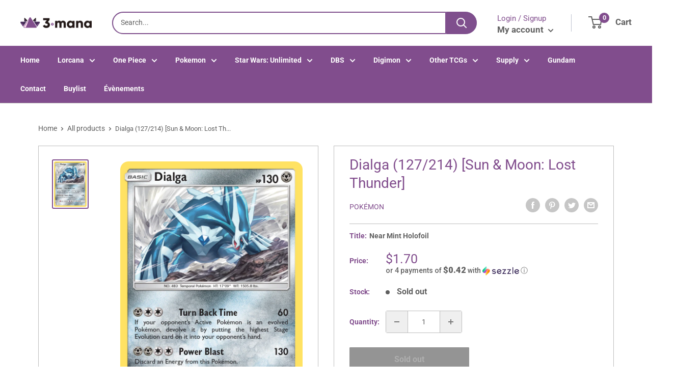

--- FILE ---
content_type: text/html; charset=utf-8
request_url: https://3mana.ca/products/dialga-127-214-sun-moon-lost-thunder
body_size: 48229
content:
<!doctype html>
<html>

<head>
  <!-- Google Tag Manager -->
<script>(function(w,d,s,l,i){w[l]=w[l]||[];w[l].push({'gtm.start':
new Date().getTime(),event:'gtm.js'});var f=d.getElementsByTagName(s)[0],
j=d.createElement(s),dl=l!='dataLayer'?'&l='+l:'';j.async=true;j.src=
'https://www.googletagmanager.com/gtm.js?id='+i+dl;f.parentNode.insertBefore(j,f);
})(window,document,'script','dataLayer','GTM-TLSR6D3');</script>
<!-- End Google Tag Manager -->
    <title>Dialga (127/214) [Sun &amp; Moon: Lost Thunder]</title>
    <meta charset="utf-8">
    <meta content="IE=edge,chrome=1" http-equiv="X-UA-Compatible">
    <meta name="description" content="Set: Sun &amp;amp; Moon: Lost Thunder Type: Metal Rarity: Holo Rare Retreat cost: Colorless,Colorless">
    <link rel="canonical" href="https://3mana.ca/products/dialga-127-214-sun-moon-lost-thunder">
    
<meta property="og:site_name" content="3 Mana CA">
<meta property="og:url" content="https://3mana.ca/products/dialga-127-214-sun-moon-lost-thunder">
<meta property="og:title" content="Dialga (127/214) [Sun & Moon: Lost Thunder]">
<meta property="og:type" content="product">
<meta property="og:description" content="Set: Sun &amp;amp; Moon: Lost Thunder Type: Metal Rarity: Holo Rare Retreat cost: Colorless,Colorless"><meta property="og:price:amount" content="0.80">
  <meta property="og:price:currency" content="CAD"><meta property="og:image" content="http://3mana.ca/cdn/shop/files/8566eb3e-75e2-4c58-a2c5-b15448349f21_1024x1024.png?v=1767994544">
<meta property="og:image:secure_url" content="https://3mana.ca/cdn/shop/files/8566eb3e-75e2-4c58-a2c5-b15448349f21_1024x1024.png?v=1767994544">

<meta name="twitter:site" content="@">
<meta name="twitter:card" content="summary_large_image">
<meta name="twitter:title" content="Dialga (127/214) [Sun & Moon: Lost Thunder]">
<meta name="twitter:description" content="Set: Sun &amp;amp; Moon: Lost Thunder Type: Metal Rarity: Holo Rare Retreat cost: Colorless,Colorless">
<meta name="twitter:image:width" content="480">
<meta name="twitter:image:height" content="480">
<meta name="twitter:image" content="http://3mana.ca/cdn/shop/files/8566eb3e-75e2-4c58-a2c5-b15448349f21_1024x1024.png?v=1767994544">

    <meta content="width=device-width,initial-scale=1,shrink-to-fit=no" name="viewport">

    <meta
        content="width=device-width, initial-scale=1, shrink-to-fit=no, minimum-scale=1.0, maximum-scale=1.0, user-scalable=no"
        name="viewport">
    <link rel="icon" href="//3mana.ca/cdn/shopifycloud/storefront/assets/no-image-100-2a702f30_small.gif" type="image/x-icon"> 

    <!-- anti-flicker snippet (recommended)  -->
    <style>
        .async-hide {
            opacity: 0 !important
        }
        #mobileNav {
        display: none;
      }
    </style>
        <!--[if (gt IE 9)|!(IE)]><!--><script src="//3mana.ca/cdn/shop/t/16/assets/vendor.js?v=42278694121249756641736364267"></script><!--<![endif]-->
    <!--[if lte IE 9]><script src="//3mana.ca/cdn/shop/t/16/assets/vendor.js?v=42278694121249756641736364267"></script><![endif]-->

    
<script defer
        type="text/javascript"> (function () { var css = document.createElement('link'); css.href = '//3mana.ca/cdn/shop/t/16/assets/mburger.css?v=85232341013250678261736364267'; css.rel = 'stylesheet'; css.type = 'text/css'; document.getElementsByTagName('head')[0].appendChild(css); })(); </script>

    <script defer src="//3mana.ca/cdn/shop/t/16/assets/mburger.js?v=29171411513169099261736364267"></script> 
     
       
    
    <link defer href="//3mana.ca/cdn/shop/t/16/assets/reset.css?v=153209702691340967971736364267" rel="stylesheet" type="text/css">
             
                        
                        <link href="//3mana.ca/cdn/shop/t/16/assets/theme3.css?v=66843976331667846081736364267" rel="stylesheet" type="text/css" media="all" />  
                         
               
            <link href="//3mana.ca/cdn/shop/t/16/assets/generic.css?v=112133886461976113351736364267" rel="stylesheet" type="text/css" />
    <script defer
        type="text/javascript"> (function () { var css = document.createElement('link'); css.href = '//3mana.ca/cdn/shop/t/16/assets/variables.css?v=108146437158924257461736364267'; css.rel = 'stylesheet'; css.type = 'text/css'; document.getElementsByTagName('head')[0].appendChild(css); })(); </script>
    <script defer
        type="text/javascript"> (function () { var css = document.createElement('link'); css.href = '//3mana.ca/cdn/shop/t/16/assets/advanced-search.scss.css?v=146926769050623578951736364267'; css.rel = 'stylesheet'; css.type = 'text/css'; document.getElementsByTagName('head')[0].appendChild(css); })(); </script>
        <script defer
        type="text/javascript"> (function () { var css = document.createElement('link'); css.href = 'https://cdn.jsdelivr.net/npm/toastify-js/src/toastify.min.css'; css.rel = 'stylesheet'; css.type = 'text/css'; document.getElementsByTagName('head')[0].appendChild(css); })(); </script><script defer
        type="text/javascript"> (function () { var css = document.createElement('link'); css.href = 'https://fonts.googleapis.com/css2?family=Roboto:ital,wght@0,400;0,500;0,700;0,900;1,400&display=swap'; css.rel = 'stylesheet'; css.type = 'text/css'; document.getElementsByTagName('head')[0].appendChild(css); })(); </script><script defer
        type="text/javascript"> (function () { var css = document.createElement('link'); css.href = 'https://pro.fontawesome.com/releases/v5.14.0/css/all.css'; css.rel = 'stylesheet'; css.type = 'text/css'; document.getElementsByTagName('head')[0].appendChild(css); })(); </script><script defer src="https://cdnjs.cloudflare.com/ajax/libs/jQuery.mmenu/8.5.20/mmenu.js"></script>

    <script defer
        type="text/javascript"> (function () { var css = document.createElement('link'); css.href = 'https://cdnjs.cloudflare.com/ajax/libs/jQuery.mmenu/8.5.14/mmenu.min.css'; css.rel = 'stylesheet'; css.type = 'text/css'; document.getElementsByTagName('head')[0].appendChild(css); })(); </script>
    
    <script>window.performance && window.performance.mark && window.performance.mark('shopify.content_for_header.start');</script><meta id="shopify-digital-wallet" name="shopify-digital-wallet" content="/61211246812/digital_wallets/dialog">
<meta name="shopify-checkout-api-token" content="f1bd2a21ef873430ee43e9f2dd8cd40d">
<meta id="in-context-paypal-metadata" data-shop-id="61211246812" data-venmo-supported="false" data-environment="production" data-locale="en_US" data-paypal-v4="true" data-currency="CAD">
<link rel="alternate" type="application/json+oembed" href="https://3mana.ca/products/dialga-127-214-sun-moon-lost-thunder.oembed">
<script async="async" src="/checkouts/internal/preloads.js?locale=en-CA"></script>
<link rel="preconnect" href="https://shop.app" crossorigin="anonymous">
<script async="async" src="https://shop.app/checkouts/internal/preloads.js?locale=en-CA&shop_id=61211246812" crossorigin="anonymous"></script>
<script id="apple-pay-shop-capabilities" type="application/json">{"shopId":61211246812,"countryCode":"CA","currencyCode":"CAD","merchantCapabilities":["supports3DS"],"merchantId":"gid:\/\/shopify\/Shop\/61211246812","merchantName":"3 Mana CA","requiredBillingContactFields":["postalAddress","email"],"requiredShippingContactFields":["postalAddress","email"],"shippingType":"shipping","supportedNetworks":["visa","masterCard","amex","discover","interac","jcb"],"total":{"type":"pending","label":"3 Mana CA","amount":"1.00"},"shopifyPaymentsEnabled":true,"supportsSubscriptions":true}</script>
<script id="shopify-features" type="application/json">{"accessToken":"f1bd2a21ef873430ee43e9f2dd8cd40d","betas":["rich-media-storefront-analytics"],"domain":"3mana.ca","predictiveSearch":true,"shopId":61211246812,"locale":"en"}</script>
<script>var Shopify = Shopify || {};
Shopify.shop = "3-mana-ca.myshopify.com";
Shopify.locale = "en";
Shopify.currency = {"active":"CAD","rate":"1.0"};
Shopify.country = "CA";
Shopify.theme = {"name":"Copie de Copie de Copie de BinderPOS - Theme mo...","id":147995066588,"schema_name":"ChannelFireball","schema_version":"1.0.0","theme_store_id":null,"role":"main"};
Shopify.theme.handle = "null";
Shopify.theme.style = {"id":null,"handle":null};
Shopify.cdnHost = "3mana.ca/cdn";
Shopify.routes = Shopify.routes || {};
Shopify.routes.root = "/";</script>
<script type="module">!function(o){(o.Shopify=o.Shopify||{}).modules=!0}(window);</script>
<script>!function(o){function n(){var o=[];function n(){o.push(Array.prototype.slice.apply(arguments))}return n.q=o,n}var t=o.Shopify=o.Shopify||{};t.loadFeatures=n(),t.autoloadFeatures=n()}(window);</script>
<script>
  window.ShopifyPay = window.ShopifyPay || {};
  window.ShopifyPay.apiHost = "shop.app\/pay";
  window.ShopifyPay.redirectState = null;
</script>
<script id="shop-js-analytics" type="application/json">{"pageType":"product"}</script>
<script defer="defer" async type="module" src="//3mana.ca/cdn/shopifycloud/shop-js/modules/v2/client.init-shop-cart-sync_C5BV16lS.en.esm.js"></script>
<script defer="defer" async type="module" src="//3mana.ca/cdn/shopifycloud/shop-js/modules/v2/chunk.common_CygWptCX.esm.js"></script>
<script type="module">
  await import("//3mana.ca/cdn/shopifycloud/shop-js/modules/v2/client.init-shop-cart-sync_C5BV16lS.en.esm.js");
await import("//3mana.ca/cdn/shopifycloud/shop-js/modules/v2/chunk.common_CygWptCX.esm.js");

  window.Shopify.SignInWithShop?.initShopCartSync?.({"fedCMEnabled":true,"windoidEnabled":true});

</script>
<script>
  window.Shopify = window.Shopify || {};
  if (!window.Shopify.featureAssets) window.Shopify.featureAssets = {};
  window.Shopify.featureAssets['shop-js'] = {"shop-cart-sync":["modules/v2/client.shop-cart-sync_ZFArdW7E.en.esm.js","modules/v2/chunk.common_CygWptCX.esm.js"],"init-fed-cm":["modules/v2/client.init-fed-cm_CmiC4vf6.en.esm.js","modules/v2/chunk.common_CygWptCX.esm.js"],"shop-button":["modules/v2/client.shop-button_tlx5R9nI.en.esm.js","modules/v2/chunk.common_CygWptCX.esm.js"],"shop-cash-offers":["modules/v2/client.shop-cash-offers_DOA2yAJr.en.esm.js","modules/v2/chunk.common_CygWptCX.esm.js","modules/v2/chunk.modal_D71HUcav.esm.js"],"init-windoid":["modules/v2/client.init-windoid_sURxWdc1.en.esm.js","modules/v2/chunk.common_CygWptCX.esm.js"],"shop-toast-manager":["modules/v2/client.shop-toast-manager_ClPi3nE9.en.esm.js","modules/v2/chunk.common_CygWptCX.esm.js"],"init-shop-email-lookup-coordinator":["modules/v2/client.init-shop-email-lookup-coordinator_B8hsDcYM.en.esm.js","modules/v2/chunk.common_CygWptCX.esm.js"],"init-shop-cart-sync":["modules/v2/client.init-shop-cart-sync_C5BV16lS.en.esm.js","modules/v2/chunk.common_CygWptCX.esm.js"],"avatar":["modules/v2/client.avatar_BTnouDA3.en.esm.js"],"pay-button":["modules/v2/client.pay-button_FdsNuTd3.en.esm.js","modules/v2/chunk.common_CygWptCX.esm.js"],"init-customer-accounts":["modules/v2/client.init-customer-accounts_DxDtT_ad.en.esm.js","modules/v2/client.shop-login-button_C5VAVYt1.en.esm.js","modules/v2/chunk.common_CygWptCX.esm.js","modules/v2/chunk.modal_D71HUcav.esm.js"],"init-shop-for-new-customer-accounts":["modules/v2/client.init-shop-for-new-customer-accounts_ChsxoAhi.en.esm.js","modules/v2/client.shop-login-button_C5VAVYt1.en.esm.js","modules/v2/chunk.common_CygWptCX.esm.js","modules/v2/chunk.modal_D71HUcav.esm.js"],"shop-login-button":["modules/v2/client.shop-login-button_C5VAVYt1.en.esm.js","modules/v2/chunk.common_CygWptCX.esm.js","modules/v2/chunk.modal_D71HUcav.esm.js"],"init-customer-accounts-sign-up":["modules/v2/client.init-customer-accounts-sign-up_CPSyQ0Tj.en.esm.js","modules/v2/client.shop-login-button_C5VAVYt1.en.esm.js","modules/v2/chunk.common_CygWptCX.esm.js","modules/v2/chunk.modal_D71HUcav.esm.js"],"shop-follow-button":["modules/v2/client.shop-follow-button_Cva4Ekp9.en.esm.js","modules/v2/chunk.common_CygWptCX.esm.js","modules/v2/chunk.modal_D71HUcav.esm.js"],"checkout-modal":["modules/v2/client.checkout-modal_BPM8l0SH.en.esm.js","modules/v2/chunk.common_CygWptCX.esm.js","modules/v2/chunk.modal_D71HUcav.esm.js"],"lead-capture":["modules/v2/client.lead-capture_Bi8yE_yS.en.esm.js","modules/v2/chunk.common_CygWptCX.esm.js","modules/v2/chunk.modal_D71HUcav.esm.js"],"shop-login":["modules/v2/client.shop-login_D6lNrXab.en.esm.js","modules/v2/chunk.common_CygWptCX.esm.js","modules/v2/chunk.modal_D71HUcav.esm.js"],"payment-terms":["modules/v2/client.payment-terms_CZxnsJam.en.esm.js","modules/v2/chunk.common_CygWptCX.esm.js","modules/v2/chunk.modal_D71HUcav.esm.js"]};
</script>
<script>(function() {
  var isLoaded = false;
  function asyncLoad() {
    if (isLoaded) return;
    isLoaded = true;
    var urls = ["https:\/\/app.binderpos.com\/external\/shopify\/storeCredit\/script?shop=3-mana-ca.myshopify.com","https:\/\/app.binderpos.com\/external\/shopify\/buylist\/script?shop=3-mana-ca.myshopify.com","https:\/\/cloudsearch-1f874.kxcdn.com\/shopify.js?srp=\/a\/search\u0026filtersEnabled=1\u0026markets=1\u0026shop=3-mana-ca.myshopify.com","https:\/\/inffuse.eventscalendar.co\/\/plugins\/shopify\/loader.js?app=calendar\u0026shop=3-mana-ca.myshopify.com\u0026shop=3-mana-ca.myshopify.com"];
    for (var i = 0; i < urls.length; i++) {
      var s = document.createElement('script');
      s.type = 'text/javascript';
      s.async = true;
      s.src = urls[i];
      var x = document.getElementsByTagName('script')[0];
      x.parentNode.insertBefore(s, x);
    }
  };
  if(window.attachEvent) {
    window.attachEvent('onload', asyncLoad);
  } else {
    window.addEventListener('load', asyncLoad, false);
  }
})();</script>
<script id="__st">var __st={"a":61211246812,"offset":-18000,"reqid":"1e742d9a-c402-460c-becb-381ad8b16ea7-1768718187","pageurl":"3mana.ca\/products\/dialga-127-214-sun-moon-lost-thunder","u":"36bf473c7465","p":"product","rtyp":"product","rid":7466436100316};</script>
<script>window.ShopifyPaypalV4VisibilityTracking = true;</script>
<script id="captcha-bootstrap">!function(){'use strict';const t='contact',e='account',n='new_comment',o=[[t,t],['blogs',n],['comments',n],[t,'customer']],c=[[e,'customer_login'],[e,'guest_login'],[e,'recover_customer_password'],[e,'create_customer']],r=t=>t.map((([t,e])=>`form[action*='/${t}']:not([data-nocaptcha='true']) input[name='form_type'][value='${e}']`)).join(','),a=t=>()=>t?[...document.querySelectorAll(t)].map((t=>t.form)):[];function s(){const t=[...o],e=r(t);return a(e)}const i='password',u='form_key',d=['recaptcha-v3-token','g-recaptcha-response','h-captcha-response',i],f=()=>{try{return window.sessionStorage}catch{return}},m='__shopify_v',_=t=>t.elements[u];function p(t,e,n=!1){try{const o=window.sessionStorage,c=JSON.parse(o.getItem(e)),{data:r}=function(t){const{data:e,action:n}=t;return t[m]||n?{data:e,action:n}:{data:t,action:n}}(c);for(const[e,n]of Object.entries(r))t.elements[e]&&(t.elements[e].value=n);n&&o.removeItem(e)}catch(o){console.error('form repopulation failed',{error:o})}}const l='form_type',E='cptcha';function T(t){t.dataset[E]=!0}const w=window,h=w.document,L='Shopify',v='ce_forms',y='captcha';let A=!1;((t,e)=>{const n=(g='f06e6c50-85a8-45c8-87d0-21a2b65856fe',I='https://cdn.shopify.com/shopifycloud/storefront-forms-hcaptcha/ce_storefront_forms_captcha_hcaptcha.v1.5.2.iife.js',D={infoText:'Protected by hCaptcha',privacyText:'Privacy',termsText:'Terms'},(t,e,n)=>{const o=w[L][v],c=o.bindForm;if(c)return c(t,g,e,D).then(n);var r;o.q.push([[t,g,e,D],n]),r=I,A||(h.body.append(Object.assign(h.createElement('script'),{id:'captcha-provider',async:!0,src:r})),A=!0)});var g,I,D;w[L]=w[L]||{},w[L][v]=w[L][v]||{},w[L][v].q=[],w[L][y]=w[L][y]||{},w[L][y].protect=function(t,e){n(t,void 0,e),T(t)},Object.freeze(w[L][y]),function(t,e,n,w,h,L){const[v,y,A,g]=function(t,e,n){const i=e?o:[],u=t?c:[],d=[...i,...u],f=r(d),m=r(i),_=r(d.filter((([t,e])=>n.includes(e))));return[a(f),a(m),a(_),s()]}(w,h,L),I=t=>{const e=t.target;return e instanceof HTMLFormElement?e:e&&e.form},D=t=>v().includes(t);t.addEventListener('submit',(t=>{const e=I(t);if(!e)return;const n=D(e)&&!e.dataset.hcaptchaBound&&!e.dataset.recaptchaBound,o=_(e),c=g().includes(e)&&(!o||!o.value);(n||c)&&t.preventDefault(),c&&!n&&(function(t){try{if(!f())return;!function(t){const e=f();if(!e)return;const n=_(t);if(!n)return;const o=n.value;o&&e.removeItem(o)}(t);const e=Array.from(Array(32),(()=>Math.random().toString(36)[2])).join('');!function(t,e){_(t)||t.append(Object.assign(document.createElement('input'),{type:'hidden',name:u})),t.elements[u].value=e}(t,e),function(t,e){const n=f();if(!n)return;const o=[...t.querySelectorAll(`input[type='${i}']`)].map((({name:t})=>t)),c=[...d,...o],r={};for(const[a,s]of new FormData(t).entries())c.includes(a)||(r[a]=s);n.setItem(e,JSON.stringify({[m]:1,action:t.action,data:r}))}(t,e)}catch(e){console.error('failed to persist form',e)}}(e),e.submit())}));const S=(t,e)=>{t&&!t.dataset[E]&&(n(t,e.some((e=>e===t))),T(t))};for(const o of['focusin','change'])t.addEventListener(o,(t=>{const e=I(t);D(e)&&S(e,y())}));const B=e.get('form_key'),M=e.get(l),P=B&&M;t.addEventListener('DOMContentLoaded',(()=>{const t=y();if(P)for(const e of t)e.elements[l].value===M&&p(e,B);[...new Set([...A(),...v().filter((t=>'true'===t.dataset.shopifyCaptcha))])].forEach((e=>S(e,t)))}))}(h,new URLSearchParams(w.location.search),n,t,e,['guest_login'])})(!0,!0)}();</script>
<script integrity="sha256-4kQ18oKyAcykRKYeNunJcIwy7WH5gtpwJnB7kiuLZ1E=" data-source-attribution="shopify.loadfeatures" defer="defer" src="//3mana.ca/cdn/shopifycloud/storefront/assets/storefront/load_feature-a0a9edcb.js" crossorigin="anonymous"></script>
<script crossorigin="anonymous" defer="defer" src="//3mana.ca/cdn/shopifycloud/storefront/assets/shopify_pay/storefront-65b4c6d7.js?v=20250812"></script>
<script data-source-attribution="shopify.dynamic_checkout.dynamic.init">var Shopify=Shopify||{};Shopify.PaymentButton=Shopify.PaymentButton||{isStorefrontPortableWallets:!0,init:function(){window.Shopify.PaymentButton.init=function(){};var t=document.createElement("script");t.src="https://3mana.ca/cdn/shopifycloud/portable-wallets/latest/portable-wallets.en.js",t.type="module",document.head.appendChild(t)}};
</script>
<script data-source-attribution="shopify.dynamic_checkout.buyer_consent">
  function portableWalletsHideBuyerConsent(e){var t=document.getElementById("shopify-buyer-consent"),n=document.getElementById("shopify-subscription-policy-button");t&&n&&(t.classList.add("hidden"),t.setAttribute("aria-hidden","true"),n.removeEventListener("click",e))}function portableWalletsShowBuyerConsent(e){var t=document.getElementById("shopify-buyer-consent"),n=document.getElementById("shopify-subscription-policy-button");t&&n&&(t.classList.remove("hidden"),t.removeAttribute("aria-hidden"),n.addEventListener("click",e))}window.Shopify?.PaymentButton&&(window.Shopify.PaymentButton.hideBuyerConsent=portableWalletsHideBuyerConsent,window.Shopify.PaymentButton.showBuyerConsent=portableWalletsShowBuyerConsent);
</script>
<script>
  function portableWalletsCleanup(e){e&&e.src&&console.error("Failed to load portable wallets script "+e.src);var t=document.querySelectorAll("shopify-accelerated-checkout .shopify-payment-button__skeleton, shopify-accelerated-checkout-cart .wallet-cart-button__skeleton"),e=document.getElementById("shopify-buyer-consent");for(let e=0;e<t.length;e++)t[e].remove();e&&e.remove()}function portableWalletsNotLoadedAsModule(e){e instanceof ErrorEvent&&"string"==typeof e.message&&e.message.includes("import.meta")&&"string"==typeof e.filename&&e.filename.includes("portable-wallets")&&(window.removeEventListener("error",portableWalletsNotLoadedAsModule),window.Shopify.PaymentButton.failedToLoad=e,"loading"===document.readyState?document.addEventListener("DOMContentLoaded",window.Shopify.PaymentButton.init):window.Shopify.PaymentButton.init())}window.addEventListener("error",portableWalletsNotLoadedAsModule);
</script>

<script type="module" src="https://3mana.ca/cdn/shopifycloud/portable-wallets/latest/portable-wallets.en.js" onError="portableWalletsCleanup(this)" crossorigin="anonymous"></script>
<script nomodule>
  document.addEventListener("DOMContentLoaded", portableWalletsCleanup);
</script>

<link id="shopify-accelerated-checkout-styles" rel="stylesheet" media="screen" href="https://3mana.ca/cdn/shopifycloud/portable-wallets/latest/accelerated-checkout-backwards-compat.css" crossorigin="anonymous">
<style id="shopify-accelerated-checkout-cart">
        #shopify-buyer-consent {
  margin-top: 1em;
  display: inline-block;
  width: 100%;
}

#shopify-buyer-consent.hidden {
  display: none;
}

#shopify-subscription-policy-button {
  background: none;
  border: none;
  padding: 0;
  text-decoration: underline;
  font-size: inherit;
  cursor: pointer;
}

#shopify-subscription-policy-button::before {
  box-shadow: none;
}

      </style>

<script>window.performance && window.performance.mark && window.performance.mark('shopify.content_for_header.end');</script>

    <!-- Header hook for plugins --><script src="https://ajax.googleapis.com/ajax/libs/jquery/3.5.1/jquery.min.js"></script>

    <script src="//3mana.ca/cdn/shopifycloud/storefront/assets/themes_support/api.jquery-7ab1a3a4.js" type="text/javascript"></script>
    <script src="//3mana.ca/cdn/s/javascripts/currencies.js" type="text/javascript"></script>
<link defer rel="stylesheet" href="https://unpkg.com/flickity@2/dist/flickity.min.css">
    <script src="//3mana.ca/cdn/shopifycloud/storefront/assets/themes_support/option_selection-b017cd28.js" type="text/javascript"></script>

    <script defer
        type="text/javascript"> (function () { var css = document.createElement('link'); css.href = '//3mana.ca/cdn/shop/t/16/assets/animations.css?v=137973300766071970631736364267'; css.rel = 'stylesheet'; css.type = 'text/css'; document.getElementsByTagName('head')[0].appendChild(css); })(); </script>
    <script defer
        type="text/javascript"> (function () { var css = document.createElement('link'); css.href = '//3mana.ca/cdn/shop/t/16/assets/loader.css?v=102325571689108952331736364267'; css.rel = 'stylesheet'; css.type = 'text/css'; document.getElementsByTagName('head')[0].appendChild(css); })(); </script>
    <script src="//3mana.ca/cdn/shop/t/16/assets/theme.js?v=113139683341174349581736364267" defer></script>
    
  <script type="application/ld+json">
  {
    "@context": "http://schema.org",
    "@type": "Product",
    "offers": [{
          "@type": "Offer",
          "name": "Near Mint Holofoil",
          "availability":"https://schema.org/OutOfStock",
          "price": 1.7,
          "priceCurrency": "CAD",
          "priceValidUntil": "2026-01-28","sku": "SM8-127-EN-HF-1","url": "/products/dialga-127-214-sun-moon-lost-thunder?variant=42116414701788"
        },
{
          "@type": "Offer",
          "name": "Lightly Played Holofoil",
          "availability":"https://schema.org/OutOfStock",
          "price": 1.4,
          "priceCurrency": "CAD",
          "priceValidUntil": "2026-01-28","sku": "SM8-127-EN-HF-2","url": "/products/dialga-127-214-sun-moon-lost-thunder?variant=42116414734556"
        },
{
          "@type": "Offer",
          "name": "Moderately Played Holofoil",
          "availability":"https://schema.org/OutOfStock",
          "price": 1.2,
          "priceCurrency": "CAD",
          "priceValidUntil": "2026-01-28","sku": "SM8-127-EN-HF-3","url": "/products/dialga-127-214-sun-moon-lost-thunder?variant=42116414767324"
        },
{
          "@type": "Offer",
          "name": "Heavily Played Holofoil",
          "availability":"https://schema.org/OutOfStock",
          "price": 1.1,
          "priceCurrency": "CAD",
          "priceValidUntil": "2026-01-28","sku": "SM8-127-EN-HF-4","url": "/products/dialga-127-214-sun-moon-lost-thunder?variant=42116414800092"
        },
{
          "@type": "Offer",
          "name": "Damaged Holofoil",
          "availability":"https://schema.org/OutOfStock",
          "price": 0.8,
          "priceCurrency": "CAD",
          "priceValidUntil": "2026-01-28","sku": "SM8-127-EN-HF-5","url": "/products/dialga-127-214-sun-moon-lost-thunder?variant=42116414832860"
        },
{
          "@type": "Offer",
          "name": "Near Mint Reverse Holofoil",
          "availability":"https://schema.org/OutOfStock",
          "price": 1.7,
          "priceCurrency": "CAD",
          "priceValidUntil": "2026-01-28","sku": "SM8-127-EN-RH-1","url": "/products/dialga-127-214-sun-moon-lost-thunder?variant=42116414865628"
        },
{
          "@type": "Offer",
          "name": "Lightly Played Reverse Holofoil",
          "availability":"https://schema.org/OutOfStock",
          "price": 1.3,
          "priceCurrency": "CAD",
          "priceValidUntil": "2026-01-28","sku": "SM8-127-EN-RH-2","url": "/products/dialga-127-214-sun-moon-lost-thunder?variant=42116414898396"
        },
{
          "@type": "Offer",
          "name": "Moderately Played Reverse Holofoil",
          "availability":"https://schema.org/OutOfStock",
          "price": 1.2,
          "priceCurrency": "CAD",
          "priceValidUntil": "2026-01-28","sku": "SM8-127-EN-RH-3","url": "/products/dialga-127-214-sun-moon-lost-thunder?variant=42116414931164"
        },
{
          "@type": "Offer",
          "name": "Heavily Played Reverse Holofoil",
          "availability":"https://schema.org/OutOfStock",
          "price": 1.0,
          "priceCurrency": "CAD",
          "priceValidUntil": "2026-01-28","sku": "SM8-127-EN-RH-4","url": "/products/dialga-127-214-sun-moon-lost-thunder?variant=42116414963932"
        },
{
          "@type": "Offer",
          "name": "Damaged Reverse Holofoil",
          "availability":"https://schema.org/OutOfStock",
          "price": 0.8,
          "priceCurrency": "CAD",
          "priceValidUntil": "2026-01-28","sku": "SM8-127-EN-RH-5","url": "/products/dialga-127-214-sun-moon-lost-thunder?variant=42116414996700"
        }
],
    "brand": {
      "name": "Pokémon"
    },
    "name": "Dialga (127\/214) [Sun \u0026 Moon: Lost Thunder]",
    "description": "\n\n      \n          Set:\n          Sun \u0026amp; Moon: Lost Thunder\n      \n      \n          Type:\n          Metal\n      \n      \n          Rarity:\n          Holo Rare\n      \n      \n          Retreat cost:\n          Colorless,Colorless\n      \n\n\n\n\n\n\n\n\n\n\n\n\n",
    "category": "Pokemon Single",
    "url": "/products/dialga-127-214-sun-moon-lost-thunder",
    "sku": "SM8-127-EN-HF-1",
    "image": {
      "@type": "ImageObject",
      "url": "https://3mana.ca/cdn/shop/files/8566eb3e-75e2-4c58-a2c5-b15448349f21_1024x.png?v=1767994544",
      "image": "https://3mana.ca/cdn/shop/files/8566eb3e-75e2-4c58-a2c5-b15448349f21_1024x.png?v=1767994544",
      "name": "Dialga (127\/214) [Sun \u0026 Moon: Lost Thunder]",
      "width": "1024",
      "height": "1024"
    }
  }
  </script>



  <script type="application/ld+json">
  {
    "@context": "http://schema.org",
    "@type": "BreadcrumbList",
  "itemListElement": [{
      "@type": "ListItem",
      "position": 1,
      "name": "Home",
      "item": "https://3mana.ca"
    },{
          "@type": "ListItem",
          "position": 2,
          "name": "Dialga (127\/214) [Sun \u0026 Moon: Lost Thunder]",
          "item": "https://3mana.ca/products/dialga-127-214-sun-moon-lost-thunder"
        }]
  }
  </script>

<script>
        // This allows to expose several variables to the global scope, to be used in scripts
        window.theme = {
          pageType: "product",
          cartCount: 0,
          moneyFormat: "${{amount}}",
          moneyWithCurrencyFormat: "${{amount}} CAD",
          showDiscount: true,
          discountMode: "saving",
          searchMode: "product,article,page",
          cartType: "message",
          permanentDomain: "3-mana-ca.myshopify.com",
          themeChoice: "Theme_Three"
        };
  
        window.routes = {
          rootUrl: "\/",
          rootUrlWithoutSlash: '',
          cartUrl: "\/cart",
          cartAddUrl: "\/cart\/add",
          cartChangeUrl: "\/cart\/change",
          searchUrl: "\/search",
          productRecommendationsUrl: "\/recommendations\/products"
        };
  
        window.languages = {
          productRegularPrice: "Regular price",
          productSalePrice: "Sale price",
          collectionOnSaleLabel: "Save {{savings}}",
          productFormUnavailable: "Unavailable",
          productFormAddToCart: "Add to cart",
          productFormSoldOut: "Sold out",
          productAdded: "Product has been added to your cart",
          productAddedShort: "Added!",
          shippingEstimatorNoResults: "No shipping could be found for your address.",
          shippingEstimatorOneResult: "There is one shipping rate for your address:",
          shippingEstimatorMultipleResults: "There are {{count}} shipping rates for your address:",
          shippingEstimatorErrors: "There are some errors:"
        };
  
        window.lazySizesConfig = {
          loadHidden: false,
          hFac: 0.8,
          expFactor: 3,
          customMedia: {
            '--phone': '(max-width: 640px)',
            '--tablet': '(min-width: 641px) and (max-width: 1023px)',
            '--lap': '(min-width: 1024px)'
          }
        };
  
        document.documentElement.className = document.documentElement.className.replace('no-js', 'js');
      </script>
       <script src="//3mana.ca/cdn/shop/t/16/assets/application.js?v=174537952606278509111736364267"></script><script>
        let binderWishlist = null;
    </script>
    <link defer href="//3mana.ca/cdn/shop/t/16/assets/predictive.css?v=61470043578092285361736364267" rel="stylesheet" type="text/css">
    <script src="//3mana.ca/cdn/shop/t/16/assets/predictiveSearch.js?v=19211658746002708171736364267" type="text/javascript"></script>
    <script src="//3mana.ca/cdn/shop/t/16/assets/custom.js?v=111603181540343972631736364267" type="text/javascript"></script>
    <link href="//3mana.ca/cdn/shop/t/16/assets/sq-app.min.css?v=72680715935415953941736364267" rel="stylesheet" type="text/css" media="all" />

<script type="module" src="//3mana.ca/cdn/shop/t/16/assets/sq-app.min.js?v=8963960701688194551736364267" async></script> <!-- BEGIN app block: shopify://apps/url-shortener-snipit/blocks/url-short-link-block/e50eee04-a77f-480d-bd69-88b97c253988 -->

<script type="text/javascript" async src="https://app.identixweb.com/url-short-link-generator/assets/js/url-short-link.js"></script>
<script>console.log('new versions url shortlink ::----- 1')</script>







<!-- END app block --><link href="https://monorail-edge.shopifysvc.com" rel="dns-prefetch">
<script>(function(){if ("sendBeacon" in navigator && "performance" in window) {try {var session_token_from_headers = performance.getEntriesByType('navigation')[0].serverTiming.find(x => x.name == '_s').description;} catch {var session_token_from_headers = undefined;}var session_cookie_matches = document.cookie.match(/_shopify_s=([^;]*)/);var session_token_from_cookie = session_cookie_matches && session_cookie_matches.length === 2 ? session_cookie_matches[1] : "";var session_token = session_token_from_headers || session_token_from_cookie || "";function handle_abandonment_event(e) {var entries = performance.getEntries().filter(function(entry) {return /monorail-edge.shopifysvc.com/.test(entry.name);});if (!window.abandonment_tracked && entries.length === 0) {window.abandonment_tracked = true;var currentMs = Date.now();var navigation_start = performance.timing.navigationStart;var payload = {shop_id: 61211246812,url: window.location.href,navigation_start,duration: currentMs - navigation_start,session_token,page_type: "product"};window.navigator.sendBeacon("https://monorail-edge.shopifysvc.com/v1/produce", JSON.stringify({schema_id: "online_store_buyer_site_abandonment/1.1",payload: payload,metadata: {event_created_at_ms: currentMs,event_sent_at_ms: currentMs}}));}}window.addEventListener('pagehide', handle_abandonment_event);}}());</script>
<script id="web-pixels-manager-setup">(function e(e,d,r,n,o){if(void 0===o&&(o={}),!Boolean(null===(a=null===(i=window.Shopify)||void 0===i?void 0:i.analytics)||void 0===a?void 0:a.replayQueue)){var i,a;window.Shopify=window.Shopify||{};var t=window.Shopify;t.analytics=t.analytics||{};var s=t.analytics;s.replayQueue=[],s.publish=function(e,d,r){return s.replayQueue.push([e,d,r]),!0};try{self.performance.mark("wpm:start")}catch(e){}var l=function(){var e={modern:/Edge?\/(1{2}[4-9]|1[2-9]\d|[2-9]\d{2}|\d{4,})\.\d+(\.\d+|)|Firefox\/(1{2}[4-9]|1[2-9]\d|[2-9]\d{2}|\d{4,})\.\d+(\.\d+|)|Chrom(ium|e)\/(9{2}|\d{3,})\.\d+(\.\d+|)|(Maci|X1{2}).+ Version\/(15\.\d+|(1[6-9]|[2-9]\d|\d{3,})\.\d+)([,.]\d+|)( \(\w+\)|)( Mobile\/\w+|) Safari\/|Chrome.+OPR\/(9{2}|\d{3,})\.\d+\.\d+|(CPU[ +]OS|iPhone[ +]OS|CPU[ +]iPhone|CPU IPhone OS|CPU iPad OS)[ +]+(15[._]\d+|(1[6-9]|[2-9]\d|\d{3,})[._]\d+)([._]\d+|)|Android:?[ /-](13[3-9]|1[4-9]\d|[2-9]\d{2}|\d{4,})(\.\d+|)(\.\d+|)|Android.+Firefox\/(13[5-9]|1[4-9]\d|[2-9]\d{2}|\d{4,})\.\d+(\.\d+|)|Android.+Chrom(ium|e)\/(13[3-9]|1[4-9]\d|[2-9]\d{2}|\d{4,})\.\d+(\.\d+|)|SamsungBrowser\/([2-9]\d|\d{3,})\.\d+/,legacy:/Edge?\/(1[6-9]|[2-9]\d|\d{3,})\.\d+(\.\d+|)|Firefox\/(5[4-9]|[6-9]\d|\d{3,})\.\d+(\.\d+|)|Chrom(ium|e)\/(5[1-9]|[6-9]\d|\d{3,})\.\d+(\.\d+|)([\d.]+$|.*Safari\/(?![\d.]+ Edge\/[\d.]+$))|(Maci|X1{2}).+ Version\/(10\.\d+|(1[1-9]|[2-9]\d|\d{3,})\.\d+)([,.]\d+|)( \(\w+\)|)( Mobile\/\w+|) Safari\/|Chrome.+OPR\/(3[89]|[4-9]\d|\d{3,})\.\d+\.\d+|(CPU[ +]OS|iPhone[ +]OS|CPU[ +]iPhone|CPU IPhone OS|CPU iPad OS)[ +]+(10[._]\d+|(1[1-9]|[2-9]\d|\d{3,})[._]\d+)([._]\d+|)|Android:?[ /-](13[3-9]|1[4-9]\d|[2-9]\d{2}|\d{4,})(\.\d+|)(\.\d+|)|Mobile Safari.+OPR\/([89]\d|\d{3,})\.\d+\.\d+|Android.+Firefox\/(13[5-9]|1[4-9]\d|[2-9]\d{2}|\d{4,})\.\d+(\.\d+|)|Android.+Chrom(ium|e)\/(13[3-9]|1[4-9]\d|[2-9]\d{2}|\d{4,})\.\d+(\.\d+|)|Android.+(UC? ?Browser|UCWEB|U3)[ /]?(15\.([5-9]|\d{2,})|(1[6-9]|[2-9]\d|\d{3,})\.\d+)\.\d+|SamsungBrowser\/(5\.\d+|([6-9]|\d{2,})\.\d+)|Android.+MQ{2}Browser\/(14(\.(9|\d{2,})|)|(1[5-9]|[2-9]\d|\d{3,})(\.\d+|))(\.\d+|)|K[Aa][Ii]OS\/(3\.\d+|([4-9]|\d{2,})\.\d+)(\.\d+|)/},d=e.modern,r=e.legacy,n=navigator.userAgent;return n.match(d)?"modern":n.match(r)?"legacy":"unknown"}(),u="modern"===l?"modern":"legacy",c=(null!=n?n:{modern:"",legacy:""})[u],f=function(e){return[e.baseUrl,"/wpm","/b",e.hashVersion,"modern"===e.buildTarget?"m":"l",".js"].join("")}({baseUrl:d,hashVersion:r,buildTarget:u}),m=function(e){var d=e.version,r=e.bundleTarget,n=e.surface,o=e.pageUrl,i=e.monorailEndpoint;return{emit:function(e){var a=e.status,t=e.errorMsg,s=(new Date).getTime(),l=JSON.stringify({metadata:{event_sent_at_ms:s},events:[{schema_id:"web_pixels_manager_load/3.1",payload:{version:d,bundle_target:r,page_url:o,status:a,surface:n,error_msg:t},metadata:{event_created_at_ms:s}}]});if(!i)return console&&console.warn&&console.warn("[Web Pixels Manager] No Monorail endpoint provided, skipping logging."),!1;try{return self.navigator.sendBeacon.bind(self.navigator)(i,l)}catch(e){}var u=new XMLHttpRequest;try{return u.open("POST",i,!0),u.setRequestHeader("Content-Type","text/plain"),u.send(l),!0}catch(e){return console&&console.warn&&console.warn("[Web Pixels Manager] Got an unhandled error while logging to Monorail."),!1}}}}({version:r,bundleTarget:l,surface:e.surface,pageUrl:self.location.href,monorailEndpoint:e.monorailEndpoint});try{o.browserTarget=l,function(e){var d=e.src,r=e.async,n=void 0===r||r,o=e.onload,i=e.onerror,a=e.sri,t=e.scriptDataAttributes,s=void 0===t?{}:t,l=document.createElement("script"),u=document.querySelector("head"),c=document.querySelector("body");if(l.async=n,l.src=d,a&&(l.integrity=a,l.crossOrigin="anonymous"),s)for(var f in s)if(Object.prototype.hasOwnProperty.call(s,f))try{l.dataset[f]=s[f]}catch(e){}if(o&&l.addEventListener("load",o),i&&l.addEventListener("error",i),u)u.appendChild(l);else{if(!c)throw new Error("Did not find a head or body element to append the script");c.appendChild(l)}}({src:f,async:!0,onload:function(){if(!function(){var e,d;return Boolean(null===(d=null===(e=window.Shopify)||void 0===e?void 0:e.analytics)||void 0===d?void 0:d.initialized)}()){var d=window.webPixelsManager.init(e)||void 0;if(d){var r=window.Shopify.analytics;r.replayQueue.forEach((function(e){var r=e[0],n=e[1],o=e[2];d.publishCustomEvent(r,n,o)})),r.replayQueue=[],r.publish=d.publishCustomEvent,r.visitor=d.visitor,r.initialized=!0}}},onerror:function(){return m.emit({status:"failed",errorMsg:"".concat(f," has failed to load")})},sri:function(e){var d=/^sha384-[A-Za-z0-9+/=]+$/;return"string"==typeof e&&d.test(e)}(c)?c:"",scriptDataAttributes:o}),m.emit({status:"loading"})}catch(e){m.emit({status:"failed",errorMsg:(null==e?void 0:e.message)||"Unknown error"})}}})({shopId: 61211246812,storefrontBaseUrl: "https://3mana.ca",extensionsBaseUrl: "https://extensions.shopifycdn.com/cdn/shopifycloud/web-pixels-manager",monorailEndpoint: "https://monorail-edge.shopifysvc.com/unstable/produce_batch",surface: "storefront-renderer",enabledBetaFlags: ["2dca8a86"],webPixelsConfigList: [{"id":"shopify-app-pixel","configuration":"{}","eventPayloadVersion":"v1","runtimeContext":"STRICT","scriptVersion":"0450","apiClientId":"shopify-pixel","type":"APP","privacyPurposes":["ANALYTICS","MARKETING"]},{"id":"shopify-custom-pixel","eventPayloadVersion":"v1","runtimeContext":"LAX","scriptVersion":"0450","apiClientId":"shopify-pixel","type":"CUSTOM","privacyPurposes":["ANALYTICS","MARKETING"]}],isMerchantRequest: false,initData: {"shop":{"name":"3 Mana CA","paymentSettings":{"currencyCode":"CAD"},"myshopifyDomain":"3-mana-ca.myshopify.com","countryCode":"CA","storefrontUrl":"https:\/\/3mana.ca"},"customer":null,"cart":null,"checkout":null,"productVariants":[{"price":{"amount":1.7,"currencyCode":"CAD"},"product":{"title":"Dialga (127\/214) [Sun \u0026 Moon: Lost Thunder]","vendor":"Pokémon","id":"7466436100316","untranslatedTitle":"Dialga (127\/214) [Sun \u0026 Moon: Lost Thunder]","url":"\/products\/dialga-127-214-sun-moon-lost-thunder","type":"Pokemon Single"},"id":"42116414701788","image":{"src":"\/\/3mana.ca\/cdn\/shop\/files\/8566eb3e-75e2-4c58-a2c5-b15448349f21.png?v=1767994544"},"sku":"SM8-127-EN-HF-1","title":"Near Mint Holofoil","untranslatedTitle":"Near Mint Holofoil"},{"price":{"amount":1.4,"currencyCode":"CAD"},"product":{"title":"Dialga (127\/214) [Sun \u0026 Moon: Lost Thunder]","vendor":"Pokémon","id":"7466436100316","untranslatedTitle":"Dialga (127\/214) [Sun \u0026 Moon: Lost Thunder]","url":"\/products\/dialga-127-214-sun-moon-lost-thunder","type":"Pokemon Single"},"id":"42116414734556","image":{"src":"\/\/3mana.ca\/cdn\/shop\/files\/8566eb3e-75e2-4c58-a2c5-b15448349f21.png?v=1767994544"},"sku":"SM8-127-EN-HF-2","title":"Lightly Played Holofoil","untranslatedTitle":"Lightly Played Holofoil"},{"price":{"amount":1.2,"currencyCode":"CAD"},"product":{"title":"Dialga (127\/214) [Sun \u0026 Moon: Lost Thunder]","vendor":"Pokémon","id":"7466436100316","untranslatedTitle":"Dialga (127\/214) [Sun \u0026 Moon: Lost Thunder]","url":"\/products\/dialga-127-214-sun-moon-lost-thunder","type":"Pokemon Single"},"id":"42116414767324","image":{"src":"\/\/3mana.ca\/cdn\/shop\/files\/8566eb3e-75e2-4c58-a2c5-b15448349f21.png?v=1767994544"},"sku":"SM8-127-EN-HF-3","title":"Moderately Played Holofoil","untranslatedTitle":"Moderately Played Holofoil"},{"price":{"amount":1.1,"currencyCode":"CAD"},"product":{"title":"Dialga (127\/214) [Sun \u0026 Moon: Lost Thunder]","vendor":"Pokémon","id":"7466436100316","untranslatedTitle":"Dialga (127\/214) [Sun \u0026 Moon: Lost Thunder]","url":"\/products\/dialga-127-214-sun-moon-lost-thunder","type":"Pokemon Single"},"id":"42116414800092","image":{"src":"\/\/3mana.ca\/cdn\/shop\/files\/8566eb3e-75e2-4c58-a2c5-b15448349f21.png?v=1767994544"},"sku":"SM8-127-EN-HF-4","title":"Heavily Played Holofoil","untranslatedTitle":"Heavily Played Holofoil"},{"price":{"amount":0.8,"currencyCode":"CAD"},"product":{"title":"Dialga (127\/214) [Sun \u0026 Moon: Lost Thunder]","vendor":"Pokémon","id":"7466436100316","untranslatedTitle":"Dialga (127\/214) [Sun \u0026 Moon: Lost Thunder]","url":"\/products\/dialga-127-214-sun-moon-lost-thunder","type":"Pokemon Single"},"id":"42116414832860","image":{"src":"\/\/3mana.ca\/cdn\/shop\/files\/8566eb3e-75e2-4c58-a2c5-b15448349f21.png?v=1767994544"},"sku":"SM8-127-EN-HF-5","title":"Damaged Holofoil","untranslatedTitle":"Damaged Holofoil"},{"price":{"amount":1.7,"currencyCode":"CAD"},"product":{"title":"Dialga (127\/214) [Sun \u0026 Moon: Lost Thunder]","vendor":"Pokémon","id":"7466436100316","untranslatedTitle":"Dialga (127\/214) [Sun \u0026 Moon: Lost Thunder]","url":"\/products\/dialga-127-214-sun-moon-lost-thunder","type":"Pokemon Single"},"id":"42116414865628","image":{"src":"\/\/3mana.ca\/cdn\/shop\/files\/8566eb3e-75e2-4c58-a2c5-b15448349f21.png?v=1767994544"},"sku":"SM8-127-EN-RH-1","title":"Near Mint Reverse Holofoil","untranslatedTitle":"Near Mint Reverse Holofoil"},{"price":{"amount":1.3,"currencyCode":"CAD"},"product":{"title":"Dialga (127\/214) [Sun \u0026 Moon: Lost Thunder]","vendor":"Pokémon","id":"7466436100316","untranslatedTitle":"Dialga (127\/214) [Sun \u0026 Moon: Lost Thunder]","url":"\/products\/dialga-127-214-sun-moon-lost-thunder","type":"Pokemon Single"},"id":"42116414898396","image":{"src":"\/\/3mana.ca\/cdn\/shop\/files\/8566eb3e-75e2-4c58-a2c5-b15448349f21.png?v=1767994544"},"sku":"SM8-127-EN-RH-2","title":"Lightly Played Reverse Holofoil","untranslatedTitle":"Lightly Played Reverse Holofoil"},{"price":{"amount":1.2,"currencyCode":"CAD"},"product":{"title":"Dialga (127\/214) [Sun \u0026 Moon: Lost Thunder]","vendor":"Pokémon","id":"7466436100316","untranslatedTitle":"Dialga (127\/214) [Sun \u0026 Moon: Lost Thunder]","url":"\/products\/dialga-127-214-sun-moon-lost-thunder","type":"Pokemon Single"},"id":"42116414931164","image":{"src":"\/\/3mana.ca\/cdn\/shop\/files\/8566eb3e-75e2-4c58-a2c5-b15448349f21.png?v=1767994544"},"sku":"SM8-127-EN-RH-3","title":"Moderately Played Reverse Holofoil","untranslatedTitle":"Moderately Played Reverse Holofoil"},{"price":{"amount":1.0,"currencyCode":"CAD"},"product":{"title":"Dialga (127\/214) [Sun \u0026 Moon: Lost Thunder]","vendor":"Pokémon","id":"7466436100316","untranslatedTitle":"Dialga (127\/214) [Sun \u0026 Moon: Lost Thunder]","url":"\/products\/dialga-127-214-sun-moon-lost-thunder","type":"Pokemon Single"},"id":"42116414963932","image":{"src":"\/\/3mana.ca\/cdn\/shop\/files\/8566eb3e-75e2-4c58-a2c5-b15448349f21.png?v=1767994544"},"sku":"SM8-127-EN-RH-4","title":"Heavily Played Reverse Holofoil","untranslatedTitle":"Heavily Played Reverse Holofoil"},{"price":{"amount":0.8,"currencyCode":"CAD"},"product":{"title":"Dialga (127\/214) [Sun \u0026 Moon: Lost Thunder]","vendor":"Pokémon","id":"7466436100316","untranslatedTitle":"Dialga (127\/214) [Sun \u0026 Moon: Lost Thunder]","url":"\/products\/dialga-127-214-sun-moon-lost-thunder","type":"Pokemon Single"},"id":"42116414996700","image":{"src":"\/\/3mana.ca\/cdn\/shop\/files\/8566eb3e-75e2-4c58-a2c5-b15448349f21.png?v=1767994544"},"sku":"SM8-127-EN-RH-5","title":"Damaged Reverse Holofoil","untranslatedTitle":"Damaged Reverse Holofoil"}],"purchasingCompany":null},},"https://3mana.ca/cdn","fcfee988w5aeb613cpc8e4bc33m6693e112",{"modern":"","legacy":""},{"shopId":"61211246812","storefrontBaseUrl":"https:\/\/3mana.ca","extensionBaseUrl":"https:\/\/extensions.shopifycdn.com\/cdn\/shopifycloud\/web-pixels-manager","surface":"storefront-renderer","enabledBetaFlags":"[\"2dca8a86\"]","isMerchantRequest":"false","hashVersion":"fcfee988w5aeb613cpc8e4bc33m6693e112","publish":"custom","events":"[[\"page_viewed\",{}],[\"product_viewed\",{\"productVariant\":{\"price\":{\"amount\":1.7,\"currencyCode\":\"CAD\"},\"product\":{\"title\":\"Dialga (127\/214) [Sun \u0026 Moon: Lost Thunder]\",\"vendor\":\"Pokémon\",\"id\":\"7466436100316\",\"untranslatedTitle\":\"Dialga (127\/214) [Sun \u0026 Moon: Lost Thunder]\",\"url\":\"\/products\/dialga-127-214-sun-moon-lost-thunder\",\"type\":\"Pokemon Single\"},\"id\":\"42116414701788\",\"image\":{\"src\":\"\/\/3mana.ca\/cdn\/shop\/files\/8566eb3e-75e2-4c58-a2c5-b15448349f21.png?v=1767994544\"},\"sku\":\"SM8-127-EN-HF-1\",\"title\":\"Near Mint Holofoil\",\"untranslatedTitle\":\"Near Mint Holofoil\"}}]]"});</script><script>
  window.ShopifyAnalytics = window.ShopifyAnalytics || {};
  window.ShopifyAnalytics.meta = window.ShopifyAnalytics.meta || {};
  window.ShopifyAnalytics.meta.currency = 'CAD';
  var meta = {"product":{"id":7466436100316,"gid":"gid:\/\/shopify\/Product\/7466436100316","vendor":"Pokémon","type":"Pokemon Single","handle":"dialga-127-214-sun-moon-lost-thunder","variants":[{"id":42116414701788,"price":170,"name":"Dialga (127\/214) [Sun \u0026 Moon: Lost Thunder] - Near Mint Holofoil","public_title":"Near Mint Holofoil","sku":"SM8-127-EN-HF-1"},{"id":42116414734556,"price":140,"name":"Dialga (127\/214) [Sun \u0026 Moon: Lost Thunder] - Lightly Played Holofoil","public_title":"Lightly Played Holofoil","sku":"SM8-127-EN-HF-2"},{"id":42116414767324,"price":120,"name":"Dialga (127\/214) [Sun \u0026 Moon: Lost Thunder] - Moderately Played Holofoil","public_title":"Moderately Played Holofoil","sku":"SM8-127-EN-HF-3"},{"id":42116414800092,"price":110,"name":"Dialga (127\/214) [Sun \u0026 Moon: Lost Thunder] - Heavily Played Holofoil","public_title":"Heavily Played Holofoil","sku":"SM8-127-EN-HF-4"},{"id":42116414832860,"price":80,"name":"Dialga (127\/214) [Sun \u0026 Moon: Lost Thunder] - Damaged Holofoil","public_title":"Damaged Holofoil","sku":"SM8-127-EN-HF-5"},{"id":42116414865628,"price":170,"name":"Dialga (127\/214) [Sun \u0026 Moon: Lost Thunder] - Near Mint Reverse Holofoil","public_title":"Near Mint Reverse Holofoil","sku":"SM8-127-EN-RH-1"},{"id":42116414898396,"price":130,"name":"Dialga (127\/214) [Sun \u0026 Moon: Lost Thunder] - Lightly Played Reverse Holofoil","public_title":"Lightly Played Reverse Holofoil","sku":"SM8-127-EN-RH-2"},{"id":42116414931164,"price":120,"name":"Dialga (127\/214) [Sun \u0026 Moon: Lost Thunder] - Moderately Played Reverse Holofoil","public_title":"Moderately Played Reverse Holofoil","sku":"SM8-127-EN-RH-3"},{"id":42116414963932,"price":100,"name":"Dialga (127\/214) [Sun \u0026 Moon: Lost Thunder] - Heavily Played Reverse Holofoil","public_title":"Heavily Played Reverse Holofoil","sku":"SM8-127-EN-RH-4"},{"id":42116414996700,"price":80,"name":"Dialga (127\/214) [Sun \u0026 Moon: Lost Thunder] - Damaged Reverse Holofoil","public_title":"Damaged Reverse Holofoil","sku":"SM8-127-EN-RH-5"}],"remote":false},"page":{"pageType":"product","resourceType":"product","resourceId":7466436100316,"requestId":"1e742d9a-c402-460c-becb-381ad8b16ea7-1768718187"}};
  for (var attr in meta) {
    window.ShopifyAnalytics.meta[attr] = meta[attr];
  }
</script>
<script class="analytics">
  (function () {
    var customDocumentWrite = function(content) {
      var jquery = null;

      if (window.jQuery) {
        jquery = window.jQuery;
      } else if (window.Checkout && window.Checkout.$) {
        jquery = window.Checkout.$;
      }

      if (jquery) {
        jquery('body').append(content);
      }
    };

    var hasLoggedConversion = function(token) {
      if (token) {
        return document.cookie.indexOf('loggedConversion=' + token) !== -1;
      }
      return false;
    }

    var setCookieIfConversion = function(token) {
      if (token) {
        var twoMonthsFromNow = new Date(Date.now());
        twoMonthsFromNow.setMonth(twoMonthsFromNow.getMonth() + 2);

        document.cookie = 'loggedConversion=' + token + '; expires=' + twoMonthsFromNow;
      }
    }

    var trekkie = window.ShopifyAnalytics.lib = window.trekkie = window.trekkie || [];
    if (trekkie.integrations) {
      return;
    }
    trekkie.methods = [
      'identify',
      'page',
      'ready',
      'track',
      'trackForm',
      'trackLink'
    ];
    trekkie.factory = function(method) {
      return function() {
        var args = Array.prototype.slice.call(arguments);
        args.unshift(method);
        trekkie.push(args);
        return trekkie;
      };
    };
    for (var i = 0; i < trekkie.methods.length; i++) {
      var key = trekkie.methods[i];
      trekkie[key] = trekkie.factory(key);
    }
    trekkie.load = function(config) {
      trekkie.config = config || {};
      trekkie.config.initialDocumentCookie = document.cookie;
      var first = document.getElementsByTagName('script')[0];
      var script = document.createElement('script');
      script.type = 'text/javascript';
      script.onerror = function(e) {
        var scriptFallback = document.createElement('script');
        scriptFallback.type = 'text/javascript';
        scriptFallback.onerror = function(error) {
                var Monorail = {
      produce: function produce(monorailDomain, schemaId, payload) {
        var currentMs = new Date().getTime();
        var event = {
          schema_id: schemaId,
          payload: payload,
          metadata: {
            event_created_at_ms: currentMs,
            event_sent_at_ms: currentMs
          }
        };
        return Monorail.sendRequest("https://" + monorailDomain + "/v1/produce", JSON.stringify(event));
      },
      sendRequest: function sendRequest(endpointUrl, payload) {
        // Try the sendBeacon API
        if (window && window.navigator && typeof window.navigator.sendBeacon === 'function' && typeof window.Blob === 'function' && !Monorail.isIos12()) {
          var blobData = new window.Blob([payload], {
            type: 'text/plain'
          });

          if (window.navigator.sendBeacon(endpointUrl, blobData)) {
            return true;
          } // sendBeacon was not successful

        } // XHR beacon

        var xhr = new XMLHttpRequest();

        try {
          xhr.open('POST', endpointUrl);
          xhr.setRequestHeader('Content-Type', 'text/plain');
          xhr.send(payload);
        } catch (e) {
          console.log(e);
        }

        return false;
      },
      isIos12: function isIos12() {
        return window.navigator.userAgent.lastIndexOf('iPhone; CPU iPhone OS 12_') !== -1 || window.navigator.userAgent.lastIndexOf('iPad; CPU OS 12_') !== -1;
      }
    };
    Monorail.produce('monorail-edge.shopifysvc.com',
      'trekkie_storefront_load_errors/1.1',
      {shop_id: 61211246812,
      theme_id: 147995066588,
      app_name: "storefront",
      context_url: window.location.href,
      source_url: "//3mana.ca/cdn/s/trekkie.storefront.cd680fe47e6c39ca5d5df5f0a32d569bc48c0f27.min.js"});

        };
        scriptFallback.async = true;
        scriptFallback.src = '//3mana.ca/cdn/s/trekkie.storefront.cd680fe47e6c39ca5d5df5f0a32d569bc48c0f27.min.js';
        first.parentNode.insertBefore(scriptFallback, first);
      };
      script.async = true;
      script.src = '//3mana.ca/cdn/s/trekkie.storefront.cd680fe47e6c39ca5d5df5f0a32d569bc48c0f27.min.js';
      first.parentNode.insertBefore(script, first);
    };
    trekkie.load(
      {"Trekkie":{"appName":"storefront","development":false,"defaultAttributes":{"shopId":61211246812,"isMerchantRequest":null,"themeId":147995066588,"themeCityHash":"5733909660633219941","contentLanguage":"en","currency":"CAD","eventMetadataId":"44d73746-6a21-418e-af55-88bb36e7fc09"},"isServerSideCookieWritingEnabled":true,"monorailRegion":"shop_domain","enabledBetaFlags":["65f19447"]},"Session Attribution":{},"S2S":{"facebookCapiEnabled":false,"source":"trekkie-storefront-renderer","apiClientId":580111}}
    );

    var loaded = false;
    trekkie.ready(function() {
      if (loaded) return;
      loaded = true;

      window.ShopifyAnalytics.lib = window.trekkie;

      var originalDocumentWrite = document.write;
      document.write = customDocumentWrite;
      try { window.ShopifyAnalytics.merchantGoogleAnalytics.call(this); } catch(error) {};
      document.write = originalDocumentWrite;

      window.ShopifyAnalytics.lib.page(null,{"pageType":"product","resourceType":"product","resourceId":7466436100316,"requestId":"1e742d9a-c402-460c-becb-381ad8b16ea7-1768718187","shopifyEmitted":true});

      var match = window.location.pathname.match(/checkouts\/(.+)\/(thank_you|post_purchase)/)
      var token = match? match[1]: undefined;
      if (!hasLoggedConversion(token)) {
        setCookieIfConversion(token);
        window.ShopifyAnalytics.lib.track("Viewed Product",{"currency":"CAD","variantId":42116414701788,"productId":7466436100316,"productGid":"gid:\/\/shopify\/Product\/7466436100316","name":"Dialga (127\/214) [Sun \u0026 Moon: Lost Thunder] - Near Mint Holofoil","price":"1.70","sku":"SM8-127-EN-HF-1","brand":"Pokémon","variant":"Near Mint Holofoil","category":"Pokemon Single","nonInteraction":true,"remote":false},undefined,undefined,{"shopifyEmitted":true});
      window.ShopifyAnalytics.lib.track("monorail:\/\/trekkie_storefront_viewed_product\/1.1",{"currency":"CAD","variantId":42116414701788,"productId":7466436100316,"productGid":"gid:\/\/shopify\/Product\/7466436100316","name":"Dialga (127\/214) [Sun \u0026 Moon: Lost Thunder] - Near Mint Holofoil","price":"1.70","sku":"SM8-127-EN-HF-1","brand":"Pokémon","variant":"Near Mint Holofoil","category":"Pokemon Single","nonInteraction":true,"remote":false,"referer":"https:\/\/3mana.ca\/products\/dialga-127-214-sun-moon-lost-thunder"});
      }
    });


        var eventsListenerScript = document.createElement('script');
        eventsListenerScript.async = true;
        eventsListenerScript.src = "//3mana.ca/cdn/shopifycloud/storefront/assets/shop_events_listener-3da45d37.js";
        document.getElementsByTagName('head')[0].appendChild(eventsListenerScript);

})();</script>
<script
  defer
  src="https://3mana.ca/cdn/shopifycloud/perf-kit/shopify-perf-kit-3.0.4.min.js"
  data-application="storefront-renderer"
  data-shop-id="61211246812"
  data-render-region="gcp-us-central1"
  data-page-type="product"
  data-theme-instance-id="147995066588"
  data-theme-name="ChannelFireball"
  data-theme-version="1.0.0"
  data-monorail-region="shop_domain"
  data-resource-timing-sampling-rate="10"
  data-shs="true"
  data-shs-beacon="true"
  data-shs-export-with-fetch="true"
  data-shs-logs-sample-rate="1"
  data-shs-beacon-endpoint="https://3mana.ca/api/collect"
></script>
</head>
  
<body class="bodyScroll features--animate-zoom template-product " data-instant-intensity="viewport">
    <!-- Google Tag Manager (noscript) -->
<noscript><iframe src="https://www.googletagmanager.com/ns.html?id=GTM-TLSR6D3"
height="0" width="0" style="display:none;visibility:hidden"></iframe></noscript>
<!-- End Google Tag Manager (noscript) -->
             
                         
                        <div id="pageBackground">
    <div class="page-wrapper">
<a href="#main" class="visually-hidden skip-to-content">Skip to content</a>
<span class="loading-bar"></span> 
<div id="shopify-section-announcement-bar-3" class="shopify-section"></div>
<div id="shopify-section-header-3" class="shopify-section shopify-section__header"><section data-section-id="header-3" data-section-type="header" data-section-settings='{
  "navigationLayout": "inline",
  "desktopOpenTrigger": "hover",
  "useStickyHeader": true
}'>
  <header class="header header--inline " role="banner">
    <div class="container">
      <div class="header__inner"><nav class="header__mobile-nav hidden-lap-and-up">
            <button class="header__mobile-nav-toggle icon-state touch-area" data-action="toggle-menu" aria-expanded="false" aria-haspopup="true" aria-controls="mobile-menu" aria-label="Open menu">
              <span class="icon-state__primary"><svg focusable="false" class="icon icon--hamburger-mobile" viewBox="0 0 20 16" role="presentation">
      <path d="M0 14h20v2H0v-2zM0 0h20v2H0V0zm0 7h20v2H0V7z" fill="currentColor" fill-rule="evenodd"></path>
    </svg></span>
              <span class="icon-state__secondary"><svg focusable="false" class="icon icon--close" viewBox="0 0 19 19" role="presentation">
      <path d="M9.1923882 8.39339828l7.7781745-7.7781746 1.4142136 1.41421357-7.7781746 7.77817459 7.7781746 7.77817456L16.9705627 19l-7.7781745-7.7781746L1.41421356 19 0 17.5857864l7.7781746-7.77817456L0 2.02943725 1.41421356.61522369 9.1923882 8.39339828z" fill="currentColor" fill-rule="evenodd"></path>
    </svg></span>
            </button><div id="mobile-menu" class="mobile-menu" aria-hidden="true"><svg focusable="false" class="icon icon--nav-triangle-borderless" viewBox="0 0 20 9" role="presentation">
      <path d="M.47108938 9c.2694725-.26871321.57077721-.56867841.90388257-.89986354C3.12384116 6.36134886 5.74788116 3.76338565 9.2467995.30653888c.4145057-.4095171 1.0844277-.40860098 1.4977971.00205122L19.4935156 9H.47108938z" fill=""></path>
    </svg><div class="mobile-menu__inner">
    <div class="mobile-menu__panel">
      <div class="mobile-menu__section">
        <ul class="mobile-menu__nav" data-type="menu" role="list"><li class="mobile-menu__nav-item"><a href="/" class="mobile-menu__nav-link" data-type="menuitem">Home</a></li><li class="mobile-menu__nav-item"><button class="mobile-menu__nav-link" data-type="menuitem" aria-haspopup="true" aria-expanded="false" aria-controls="mobile-panel-1" data-action="open-panel">Lorcana<svg focusable="false" class="icon icon--arrow-right" viewBox="0 0 8 12" role="presentation">
      <path stroke="currentColor" stroke-width="2" d="M2 2l4 4-4 4" fill="none" stroke-linecap="square"></path>
    </svg></button></li><li class="mobile-menu__nav-item"><button class="mobile-menu__nav-link" data-type="menuitem" aria-haspopup="true" aria-expanded="false" aria-controls="mobile-panel-2" data-action="open-panel">One Piece<svg focusable="false" class="icon icon--arrow-right" viewBox="0 0 8 12" role="presentation">
      <path stroke="currentColor" stroke-width="2" d="M2 2l4 4-4 4" fill="none" stroke-linecap="square"></path>
    </svg></button></li><li class="mobile-menu__nav-item"><button class="mobile-menu__nav-link" data-type="menuitem" aria-haspopup="true" aria-expanded="false" aria-controls="mobile-panel-3" data-action="open-panel">Pokemon<svg focusable="false" class="icon icon--arrow-right" viewBox="0 0 8 12" role="presentation">
      <path stroke="currentColor" stroke-width="2" d="M2 2l4 4-4 4" fill="none" stroke-linecap="square"></path>
    </svg></button></li><li class="mobile-menu__nav-item"><button class="mobile-menu__nav-link" data-type="menuitem" aria-haspopup="true" aria-expanded="false" aria-controls="mobile-panel-4" data-action="open-panel">Star Wars: Unlimited<svg focusable="false" class="icon icon--arrow-right" viewBox="0 0 8 12" role="presentation">
      <path stroke="currentColor" stroke-width="2" d="M2 2l4 4-4 4" fill="none" stroke-linecap="square"></path>
    </svg></button></li><li class="mobile-menu__nav-item"><button class="mobile-menu__nav-link" data-type="menuitem" aria-haspopup="true" aria-expanded="false" aria-controls="mobile-panel-5" data-action="open-panel">DBS<svg focusable="false" class="icon icon--arrow-right" viewBox="0 0 8 12" role="presentation">
      <path stroke="currentColor" stroke-width="2" d="M2 2l4 4-4 4" fill="none" stroke-linecap="square"></path>
    </svg></button></li><li class="mobile-menu__nav-item"><button class="mobile-menu__nav-link" data-type="menuitem" aria-haspopup="true" aria-expanded="false" aria-controls="mobile-panel-6" data-action="open-panel">Digimon<svg focusable="false" class="icon icon--arrow-right" viewBox="0 0 8 12" role="presentation">
      <path stroke="currentColor" stroke-width="2" d="M2 2l4 4-4 4" fill="none" stroke-linecap="square"></path>
    </svg></button></li><li class="mobile-menu__nav-item"><button class="mobile-menu__nav-link" data-type="menuitem" aria-haspopup="true" aria-expanded="false" aria-controls="mobile-panel-7" data-action="open-panel">Other TCGs<svg focusable="false" class="icon icon--arrow-right" viewBox="0 0 8 12" role="presentation">
      <path stroke="currentColor" stroke-width="2" d="M2 2l4 4-4 4" fill="none" stroke-linecap="square"></path>
    </svg></button></li><li class="mobile-menu__nav-item"><button class="mobile-menu__nav-link" data-type="menuitem" aria-haspopup="true" aria-expanded="false" aria-controls="mobile-panel-8" data-action="open-panel">Supply<svg focusable="false" class="icon icon--arrow-right" viewBox="0 0 8 12" role="presentation">
      <path stroke="currentColor" stroke-width="2" d="M2 2l4 4-4 4" fill="none" stroke-linecap="square"></path>
    </svg></button></li><li class="mobile-menu__nav-item"><a href="https://3mana.ca/collections/gundam-sealed" class="mobile-menu__nav-link" data-type="menuitem">Gundam</a></li><li class="mobile-menu__nav-item"><a href="/pages/contact" class="mobile-menu__nav-link" data-type="menuitem">Contact</a></li><li class="mobile-menu__nav-item"><a href="#buylist" class="mobile-menu__nav-link" data-type="menuitem">Buylist</a></li><li class="mobile-menu__nav-item"><a href="/pages/evenements" class="mobile-menu__nav-link" data-type="menuitem">Évènements</a></li></ul>
      </div><div class="mobile-menu__section mobile-menu__section--loose">
          <p class="mobile-menu__section-title heading h5">Follow Us</p><ul class="m-socialIcons">
    
        <li class="a-socialIcons">
            <a href="https://www.facebook.com/3manainc">
                <i class="fab fa-facebook-f"></i>
            </a>
        </li>
    
    
    
    
    
    
  </ul></div></div><div id="mobile-panel-1" class="mobile-menu__panel is-nested">
          <div class="mobile-menu__section is-sticky">
            <button class="mobile-menu__back-button" data-action="close-panel"><svg focusable="false" class="icon icon--arrow-left" viewBox="0 0 8 12" role="presentation">
      <path stroke="currentColor" stroke-width="2" d="M6 10L2 6l4-4" fill="none" stroke-linecap="square"></path>
    </svg> Back</button>
          </div>

          <div class="mobile-menu__section"><ul class="mobile-menu__nav" data-type="menu" role="list">
                <li class="mobile-menu__nav-item">
                  <a href="#" class="mobile-menu__nav-link text--strong">Lorcana</a>
                </li><li class="mobile-menu__nav-item"><button class="mobile-menu__nav-link" data-type="menuitem" aria-haspopup="true" aria-expanded="false" aria-controls="mobile-panel-1-0" data-action="open-panel">Lorcana Sets<svg focusable="false" class="icon icon--arrow-right" viewBox="0 0 8 12" role="presentation">
      <path stroke="currentColor" stroke-width="2" d="M2 2l4 4-4 4" fill="none" stroke-linecap="square"></path>
    </svg></button></li><li class="mobile-menu__nav-item"><button class="mobile-menu__nav-link" data-type="menuitem" aria-haspopup="true" aria-expanded="false" aria-controls="mobile-panel-1-1" data-action="open-panel">Lorcana Special Sets<svg focusable="false" class="icon icon--arrow-right" viewBox="0 0 8 12" role="presentation">
      <path stroke="currentColor" stroke-width="2" d="M2 2l4 4-4 4" fill="none" stroke-linecap="square"></path>
    </svg></button></li><li class="mobile-menu__nav-item"><a href="/collections/lorcana-sealed" class="mobile-menu__nav-link" data-type="menuitem">Lorcana (Sealed)</a></li><li class="mobile-menu__nav-item"><a href="/collections/lorcana" class="mobile-menu__nav-link" data-type="menuitem">Lorcana</a></li></ul></div>
        </div><div id="mobile-panel-2" class="mobile-menu__panel is-nested">
          <div class="mobile-menu__section is-sticky">
            <button class="mobile-menu__back-button" data-action="close-panel"><svg focusable="false" class="icon icon--arrow-left" viewBox="0 0 8 12" role="presentation">
      <path stroke="currentColor" stroke-width="2" d="M6 10L2 6l4-4" fill="none" stroke-linecap="square"></path>
    </svg> Back</button>
          </div>

          <div class="mobile-menu__section"><ul class="mobile-menu__nav" data-type="menu" role="list">
                <li class="mobile-menu__nav-item">
                  <a href="/#" class="mobile-menu__nav-link text--strong">One Piece</a>
                </li><li class="mobile-menu__nav-item"><a href="/collections/one-piece-singles" class="mobile-menu__nav-link" data-type="menuitem">One Piece Singles</a></li><li class="mobile-menu__nav-item"><button class="mobile-menu__nav-link" data-type="menuitem" aria-haspopup="true" aria-expanded="false" aria-controls="mobile-panel-2-1" data-action="open-panel">Set Singles<svg focusable="false" class="icon icon--arrow-right" viewBox="0 0 8 12" role="presentation">
      <path stroke="currentColor" stroke-width="2" d="M2 2l4 4-4 4" fill="none" stroke-linecap="square"></path>
    </svg></button></li><li class="mobile-menu__nav-item"><button class="mobile-menu__nav-link" data-type="menuitem" aria-haspopup="true" aria-expanded="false" aria-controls="mobile-panel-2-2" data-action="open-panel">Pre-Release<svg focusable="false" class="icon icon--arrow-right" viewBox="0 0 8 12" role="presentation">
      <path stroke="currentColor" stroke-width="2" d="M2 2l4 4-4 4" fill="none" stroke-linecap="square"></path>
    </svg></button></li><li class="mobile-menu__nav-item"><button class="mobile-menu__nav-link" data-type="menuitem" aria-haspopup="true" aria-expanded="false" aria-controls="mobile-panel-2-3" data-action="open-panel">Starter Singles<svg focusable="false" class="icon icon--arrow-right" viewBox="0 0 8 12" role="presentation">
      <path stroke="currentColor" stroke-width="2" d="M2 2l4 4-4 4" fill="none" stroke-linecap="square"></path>
    </svg></button></li><li class="mobile-menu__nav-item"><button class="mobile-menu__nav-link" data-type="menuitem" aria-haspopup="true" aria-expanded="false" aria-controls="mobile-panel-2-4" data-action="open-panel">Special Sets<svg focusable="false" class="icon icon--arrow-right" viewBox="0 0 8 12" role="presentation">
      <path stroke="currentColor" stroke-width="2" d="M2 2l4 4-4 4" fill="none" stroke-linecap="square"></path>
    </svg></button></li><li class="mobile-menu__nav-item"><a href="/collections/one-piece-sealed" class="mobile-menu__nav-link" data-type="menuitem">Sealed</a></li></ul></div>
        </div><div id="mobile-panel-3" class="mobile-menu__panel is-nested">
          <div class="mobile-menu__section is-sticky">
            <button class="mobile-menu__back-button" data-action="close-panel"><svg focusable="false" class="icon icon--arrow-left" viewBox="0 0 8 12" role="presentation">
      <path stroke="currentColor" stroke-width="2" d="M6 10L2 6l4-4" fill="none" stroke-linecap="square"></path>
    </svg> Back</button>
          </div>

          <div class="mobile-menu__section"><ul class="mobile-menu__nav" data-type="menu" role="list">
                <li class="mobile-menu__nav-item">
                  <a href="#" class="mobile-menu__nav-link text--strong">Pokemon</a>
                </li><li class="mobile-menu__nav-item"><a href="/collections/pokemon-singles-instock" class="mobile-menu__nav-link" data-type="menuitem">All Pokemon Singles</a></li><li class="mobile-menu__nav-item"><a href="/collections/older-pokemon-cards" class="mobile-menu__nav-link" data-type="menuitem">Older Pokémon Cards</a></li><li class="mobile-menu__nav-item"><button class="mobile-menu__nav-link" data-type="menuitem" aria-haspopup="true" aria-expanded="false" aria-controls="mobile-panel-3-2" data-action="open-panel">Pokemon Sets<svg focusable="false" class="icon icon--arrow-right" viewBox="0 0 8 12" role="presentation">
      <path stroke="currentColor" stroke-width="2" d="M2 2l4 4-4 4" fill="none" stroke-linecap="square"></path>
    </svg></button></li><li class="mobile-menu__nav-item"><a href="/collections/staples-pokemon" class="mobile-menu__nav-link" data-type="menuitem">Incontournables</a></li><li class="mobile-menu__nav-item"><a href="/collections/pokemon-sealed-products" class="mobile-menu__nav-link" data-type="menuitem">Pokémon (Sealed)</a></li></ul></div>
        </div><div id="mobile-panel-4" class="mobile-menu__panel is-nested">
          <div class="mobile-menu__section is-sticky">
            <button class="mobile-menu__back-button" data-action="close-panel"><svg focusable="false" class="icon icon--arrow-left" viewBox="0 0 8 12" role="presentation">
      <path stroke="currentColor" stroke-width="2" d="M6 10L2 6l4-4" fill="none" stroke-linecap="square"></path>
    </svg> Back</button>
          </div>

          <div class="mobile-menu__section"><ul class="mobile-menu__nav" data-type="menu" role="list">
                <li class="mobile-menu__nav-item">
                  <a href="#" class="mobile-menu__nav-link text--strong">Star Wars: Unlimited</a>
                </li><li class="mobile-menu__nav-item"><a href="/collections/star-wars-unlimited-singles" class="mobile-menu__nav-link" data-type="menuitem">Star Wars: Unlimited (Singles)</a></li><li class="mobile-menu__nav-item"><button class="mobile-menu__nav-link" data-type="menuitem" aria-haspopup="true" aria-expanded="false" aria-controls="mobile-panel-4-1" data-action="open-panel">Star Wars Unlimited Sets<svg focusable="false" class="icon icon--arrow-right" viewBox="0 0 8 12" role="presentation">
      <path stroke="currentColor" stroke-width="2" d="M2 2l4 4-4 4" fill="none" stroke-linecap="square"></path>
    </svg></button></li><li class="mobile-menu__nav-item"><a href="/collections/dragon-ball-super-fusion-singles" class="mobile-menu__nav-link" data-type="menuitem">Star Wars: Unlimited (sealed)</a></li></ul></div>
        </div><div id="mobile-panel-5" class="mobile-menu__panel is-nested">
          <div class="mobile-menu__section is-sticky">
            <button class="mobile-menu__back-button" data-action="close-panel"><svg focusable="false" class="icon icon--arrow-left" viewBox="0 0 8 12" role="presentation">
      <path stroke="currentColor" stroke-width="2" d="M6 10L2 6l4-4" fill="none" stroke-linecap="square"></path>
    </svg> Back</button>
          </div>

          <div class="mobile-menu__section"><ul class="mobile-menu__nav" data-type="menu" role="list">
                <li class="mobile-menu__nav-item">
                  <a href="#" class="mobile-menu__nav-link text--strong">DBS</a>
                </li><li class="mobile-menu__nav-item"><button class="mobile-menu__nav-link" data-type="menuitem" aria-haspopup="true" aria-expanded="false" aria-controls="mobile-panel-5-0" data-action="open-panel">DBS Masters Sets<svg focusable="false" class="icon icon--arrow-right" viewBox="0 0 8 12" role="presentation">
      <path stroke="currentColor" stroke-width="2" d="M2 2l4 4-4 4" fill="none" stroke-linecap="square"></path>
    </svg></button></li><li class="mobile-menu__nav-item"><button class="mobile-menu__nav-link" data-type="menuitem" aria-haspopup="true" aria-expanded="false" aria-controls="mobile-panel-5-1" data-action="open-panel">DBS Masters Starter<svg focusable="false" class="icon icon--arrow-right" viewBox="0 0 8 12" role="presentation">
      <path stroke="currentColor" stroke-width="2" d="M2 2l4 4-4 4" fill="none" stroke-linecap="square"></path>
    </svg></button></li><li class="mobile-menu__nav-item"><button class="mobile-menu__nav-link" data-type="menuitem" aria-haspopup="true" aria-expanded="false" aria-controls="mobile-panel-5-2" data-action="open-panel">DBS Masters Special Sets<svg focusable="false" class="icon icon--arrow-right" viewBox="0 0 8 12" role="presentation">
      <path stroke="currentColor" stroke-width="2" d="M2 2l4 4-4 4" fill="none" stroke-linecap="square"></path>
    </svg></button></li><li class="mobile-menu__nav-item"><button class="mobile-menu__nav-link" data-type="menuitem" aria-haspopup="true" aria-expanded="false" aria-controls="mobile-panel-5-3" data-action="open-panel">DBS Masters Promos<svg focusable="false" class="icon icon--arrow-right" viewBox="0 0 8 12" role="presentation">
      <path stroke="currentColor" stroke-width="2" d="M2 2l4 4-4 4" fill="none" stroke-linecap="square"></path>
    </svg></button></li><li class="mobile-menu__nav-item"><a href="/collections/dragon-ball-super-sealed" class="mobile-menu__nav-link" data-type="menuitem">DBS Masters Sealed</a></li><li class="mobile-menu__nav-item"><button class="mobile-menu__nav-link" data-type="menuitem" aria-haspopup="true" aria-expanded="false" aria-controls="mobile-panel-5-5" data-action="open-panel">DBS: Fusion World Sets<svg focusable="false" class="icon icon--arrow-right" viewBox="0 0 8 12" role="presentation">
      <path stroke="currentColor" stroke-width="2" d="M2 2l4 4-4 4" fill="none" stroke-linecap="square"></path>
    </svg></button></li><li class="mobile-menu__nav-item"><button class="mobile-menu__nav-link" data-type="menuitem" aria-haspopup="true" aria-expanded="false" aria-controls="mobile-panel-5-6" data-action="open-panel">DBS Fusion World Starter<svg focusable="false" class="icon icon--arrow-right" viewBox="0 0 8 12" role="presentation">
      <path stroke="currentColor" stroke-width="2" d="M2 2l4 4-4 4" fill="none" stroke-linecap="square"></path>
    </svg></button></li><li class="mobile-menu__nav-item"><button class="mobile-menu__nav-link" data-type="menuitem" aria-haspopup="true" aria-expanded="false" aria-controls="mobile-panel-5-7" data-action="open-panel">DBS Fusion World Special<svg focusable="false" class="icon icon--arrow-right" viewBox="0 0 8 12" role="presentation">
      <path stroke="currentColor" stroke-width="2" d="M2 2l4 4-4 4" fill="none" stroke-linecap="square"></path>
    </svg></button></li><li class="mobile-menu__nav-item"><a href="/collections/dragon-ball-super-fusion-world-sealed" class="mobile-menu__nav-link" data-type="menuitem">DBS: Fusion World Sealed</a></li></ul></div>
        </div><div id="mobile-panel-6" class="mobile-menu__panel is-nested">
          <div class="mobile-menu__section is-sticky">
            <button class="mobile-menu__back-button" data-action="close-panel"><svg focusable="false" class="icon icon--arrow-left" viewBox="0 0 8 12" role="presentation">
      <path stroke="currentColor" stroke-width="2" d="M6 10L2 6l4-4" fill="none" stroke-linecap="square"></path>
    </svg> Back</button>
          </div>

          <div class="mobile-menu__section"><ul class="mobile-menu__nav" data-type="menu" role="list">
                <li class="mobile-menu__nav-item">
                  <a href="#" class="mobile-menu__nav-link text--strong">Digimon</a>
                </li><li class="mobile-menu__nav-item"><a href="/collections/digimon" class="mobile-menu__nav-link" data-type="menuitem">Sealed</a></li><li class="mobile-menu__nav-item"><button class="mobile-menu__nav-link" data-type="menuitem" aria-haspopup="true" aria-expanded="false" aria-controls="mobile-panel-6-1" data-action="open-panel">Sets<svg focusable="false" class="icon icon--arrow-right" viewBox="0 0 8 12" role="presentation">
      <path stroke="currentColor" stroke-width="2" d="M2 2l4 4-4 4" fill="none" stroke-linecap="square"></path>
    </svg></button></li><li class="mobile-menu__nav-item"><button class="mobile-menu__nav-link" data-type="menuitem" aria-haspopup="true" aria-expanded="false" aria-controls="mobile-panel-6-2" data-action="open-panel">Expansion<svg focusable="false" class="icon icon--arrow-right" viewBox="0 0 8 12" role="presentation">
      <path stroke="currentColor" stroke-width="2" d="M2 2l4 4-4 4" fill="none" stroke-linecap="square"></path>
    </svg></button></li><li class="mobile-menu__nav-item"><button class="mobile-menu__nav-link" data-type="menuitem" aria-haspopup="true" aria-expanded="false" aria-controls="mobile-panel-6-3" data-action="open-panel">Promos<svg focusable="false" class="icon icon--arrow-right" viewBox="0 0 8 12" role="presentation">
      <path stroke="currentColor" stroke-width="2" d="M2 2l4 4-4 4" fill="none" stroke-linecap="square"></path>
    </svg></button></li><li class="mobile-menu__nav-item"><button class="mobile-menu__nav-link" data-type="menuitem" aria-haspopup="true" aria-expanded="false" aria-controls="mobile-panel-6-4" data-action="open-panel">Starter<svg focusable="false" class="icon icon--arrow-right" viewBox="0 0 8 12" role="presentation">
      <path stroke="currentColor" stroke-width="2" d="M2 2l4 4-4 4" fill="none" stroke-linecap="square"></path>
    </svg></button></li></ul></div>
        </div><div id="mobile-panel-7" class="mobile-menu__panel is-nested">
          <div class="mobile-menu__section is-sticky">
            <button class="mobile-menu__back-button" data-action="close-panel"><svg focusable="false" class="icon icon--arrow-left" viewBox="0 0 8 12" role="presentation">
      <path stroke="currentColor" stroke-width="2" d="M6 10L2 6l4-4" fill="none" stroke-linecap="square"></path>
    </svg> Back</button>
          </div>

          <div class="mobile-menu__section"><ul class="mobile-menu__nav" data-type="menu" role="list">
                <li class="mobile-menu__nav-item">
                  <a href="#" class="mobile-menu__nav-link text--strong">Other TCGs</a>
                </li><li class="mobile-menu__nav-item"><a href="/collections/mtg-sealed-products/Magic:-The-Gathering" class="mobile-menu__nav-link" data-type="menuitem">Magic the Gathering (Sealed)</a></li><li class="mobile-menu__nav-item"><button class="mobile-menu__nav-link" data-type="menuitem" aria-haspopup="true" aria-expanded="false" aria-controls="mobile-panel-7-1" data-action="open-panel">Magic The Gathering (singles)<svg focusable="false" class="icon icon--arrow-right" viewBox="0 0 8 12" role="presentation">
      <path stroke="currentColor" stroke-width="2" d="M2 2l4 4-4 4" fill="none" stroke-linecap="square"></path>
    </svg></button></li><li class="mobile-menu__nav-item"><a href="/collections/yu-gi-oh-sealed-in-stock" class="mobile-menu__nav-link" data-type="menuitem">Yu-Gi-Oh! (Sealed)</a></li><li class="mobile-menu__nav-item"><a href="/collections/battle-spirits-saga-sealed" class="mobile-menu__nav-link" data-type="menuitem">Battle Spirits Saga (Sealed)</a></li><li class="mobile-menu__nav-item"><a href="/collections/flesh-and-blood-singles" class="mobile-menu__nav-link" data-type="menuitem">Flesh and Blood (singles)</a></li><li class="mobile-menu__nav-item"><a href="/collections/riftbound" class="mobile-menu__nav-link" data-type="menuitem">Riftbound LoL sealed</a></li></ul></div>
        </div><div id="mobile-panel-8" class="mobile-menu__panel is-nested">
          <div class="mobile-menu__section is-sticky">
            <button class="mobile-menu__back-button" data-action="close-panel"><svg focusable="false" class="icon icon--arrow-left" viewBox="0 0 8 12" role="presentation">
      <path stroke="currentColor" stroke-width="2" d="M6 10L2 6l4-4" fill="none" stroke-linecap="square"></path>
    </svg> Back</button>
          </div>

          <div class="mobile-menu__section"><ul class="mobile-menu__nav" data-type="menu" role="list">
                <li class="mobile-menu__nav-item">
                  <a href="#" class="mobile-menu__nav-link text--strong">Supply</a>
                </li><li class="mobile-menu__nav-item"><a href="/collections/deck-boxes" class="mobile-menu__nav-link" data-type="menuitem">Deck Boxes</a></li><li class="mobile-menu__nav-item"><a href="/collections/sleeves" class="mobile-menu__nav-link" data-type="menuitem">Sleeves</a></li><li class="mobile-menu__nav-item"><a href="/collections/playmats" class="mobile-menu__nav-link" data-type="menuitem">Playmats</a></li><li class="mobile-menu__nav-item"><a href="/collections/binders" class="mobile-menu__nav-link" data-type="menuitem">Binders</a></li></ul></div>
        </div><div id="mobile-panel-1-0" class="mobile-menu__panel is-nested">
                <div class="mobile-menu__section is-sticky">
                  <button class="mobile-menu__back-button" data-action="close-panel"><svg focusable="false" class="icon icon--arrow-left" viewBox="0 0 8 12" role="presentation">
      <path stroke="currentColor" stroke-width="2" d="M6 10L2 6l4-4" fill="none" stroke-linecap="square"></path>
    </svg> Back</button>
                </div>

                <div class="mobile-menu__section">
                  <ul class="mobile-menu__nav" data-type="menu" role="list">
                    <li class="mobile-menu__nav-item">
                      <a href="/collections/lorcana" class="mobile-menu__nav-link text--strong">Lorcana Sets</a>
                    </li><li class="mobile-menu__nav-item">
                        <a href="/collections/azurite-sea" class="mobile-menu__nav-link" data-type="menuitem">Azurite Sea</a>
                      </li><li class="mobile-menu__nav-item">
                        <a href="/collections/lorcana-shimmering-skies" class="mobile-menu__nav-link" data-type="menuitem">Shimmering Skies</a>
                      </li><li class="mobile-menu__nav-item">
                        <a href="/collections/ursulas-return" class="mobile-menu__nav-link" data-type="menuitem">Ursula's Return</a>
                      </li><li class="mobile-menu__nav-item">
                        <a href="/collections/lorcana-into-the-inklands" class="mobile-menu__nav-link" data-type="menuitem">Into the Inklands</a>
                      </li><li class="mobile-menu__nav-item">
                        <a href="/collections/lorcana-rise-of-the-floodborn" class="mobile-menu__nav-link" data-type="menuitem">Rise of the Floodborn</a>
                      </li><li class="mobile-menu__nav-item">
                        <a href="/collections/lorcana-the-first-chapter" class="mobile-menu__nav-link" data-type="menuitem">The First Chapter</a>
                      </li><li class="mobile-menu__nav-item">
                        <a href="/collections/archazias-island" class="mobile-menu__nav-link" data-type="menuitem">Archazia's Island</a>
                      </li></ul>
                </div>
              </div><div id="mobile-panel-1-1" class="mobile-menu__panel is-nested">
                <div class="mobile-menu__section is-sticky">
                  <button class="mobile-menu__back-button" data-action="close-panel"><svg focusable="false" class="icon icon--arrow-left" viewBox="0 0 8 12" role="presentation">
      <path stroke="currentColor" stroke-width="2" d="M6 10L2 6l4-4" fill="none" stroke-linecap="square"></path>
    </svg> Back</button>
                </div>

                <div class="mobile-menu__section">
                  <ul class="mobile-menu__nav" data-type="menu" role="list">
                    <li class="mobile-menu__nav-item">
                      <a href="/search" class="mobile-menu__nav-link text--strong">Lorcana Special Sets</a>
                    </li><li class="mobile-menu__nav-item">
                        <a href="/collections/d23-promos" class="mobile-menu__nav-link" data-type="menuitem">D23 Promos</a>
                      </li><li class="mobile-menu__nav-item">
                        <a href="/collections/disney100-promos" class="mobile-menu__nav-link" data-type="menuitem">Disney100 Promos</a>
                      </li><li class="mobile-menu__nav-item">
                        <a href="/collections/illumineers-quest-deep-trouble" class="mobile-menu__nav-link" data-type="menuitem">Illumineer's Quest: Deep Trouble</a>
                      </li><li class="mobile-menu__nav-item">
                        <a href="/collections/lorcana-promo-cards" class="mobile-menu__nav-link" data-type="menuitem">Lorcana Promo Cards</a>
                      </li></ul>
                </div>
              </div><div id="mobile-panel-2-1" class="mobile-menu__panel is-nested">
                <div class="mobile-menu__section is-sticky">
                  <button class="mobile-menu__back-button" data-action="close-panel"><svg focusable="false" class="icon icon--arrow-left" viewBox="0 0 8 12" role="presentation">
      <path stroke="currentColor" stroke-width="2" d="M6 10L2 6l4-4" fill="none" stroke-linecap="square"></path>
    </svg> Back</button>
                </div>

                <div class="mobile-menu__section">
                  <ul class="mobile-menu__nav" data-type="menu" role="list">
                    <li class="mobile-menu__nav-item">
                      <a href="/collections/one-piece-singles" class="mobile-menu__nav-link text--strong">Set Singles</a>
                    </li><li class="mobile-menu__nav-item">
                        <a href="/collections/one-piece-emperors-in-the-new-world" class="mobile-menu__nav-link" data-type="menuitem">Emperors in the New World</a>
                      </li><li class="mobile-menu__nav-item">
                        <a href="/collections/two-legends" class="mobile-menu__nav-link" data-type="menuitem">Two Legends</a>
                      </li><li class="mobile-menu__nav-item">
                        <a href="/collections/500-year-in-the-future" class="mobile-menu__nav-link" data-type="menuitem">500 Years In The Future</a>
                      </li><li class="mobile-menu__nav-item">
                        <a href="/collections/extra-booster-memorial-collection" class="mobile-menu__nav-link" data-type="menuitem">Extra Booster: Memorial Collection</a>
                      </li><li class="mobile-menu__nav-item">
                        <a href="/collections/wings-of-the-captain" class="mobile-menu__nav-link" data-type="menuitem">Wings of the Captain</a>
                      </li><li class="mobile-menu__nav-item">
                        <a href="/collections/awakening-of-the-new-era" class="mobile-menu__nav-link" data-type="menuitem">Awakening of the New Era</a>
                      </li><li class="mobile-menu__nav-item">
                        <a href="/collections/kingdoms-of-intrigue" class="mobile-menu__nav-link" data-type="menuitem">Kingdoms of Intrigue</a>
                      </li><li class="mobile-menu__nav-item">
                        <a href="/collections/pillars-of-strength" class="mobile-menu__nav-link" data-type="menuitem">Pillars of Strength</a>
                      </li><li class="mobile-menu__nav-item">
                        <a href="/collections/paramount-war" class="mobile-menu__nav-link" data-type="menuitem">Paramount War</a>
                      </li><li class="mobile-menu__nav-item">
                        <a href="/collections/romance-dawn" class="mobile-menu__nav-link" data-type="menuitem">Romance Dawn</a>
                      </li><li class="mobile-menu__nav-item">
                        <a href="/collections/royal-blood" class="mobile-menu__nav-link" data-type="menuitem">Royal Blood</a>
                      </li></ul>
                </div>
              </div><div id="mobile-panel-2-2" class="mobile-menu__panel is-nested">
                <div class="mobile-menu__section is-sticky">
                  <button class="mobile-menu__back-button" data-action="close-panel"><svg focusable="false" class="icon icon--arrow-left" viewBox="0 0 8 12" role="presentation">
      <path stroke="currentColor" stroke-width="2" d="M6 10L2 6l4-4" fill="none" stroke-linecap="square"></path>
    </svg> Back</button>
                </div>

                <div class="mobile-menu__section">
                  <ul class="mobile-menu__nav" data-type="menu" role="list">
                    <li class="mobile-menu__nav-item">
                      <a href="/" class="mobile-menu__nav-link text--strong">Pre-Release</a>
                    </li><li class="mobile-menu__nav-item">
                        <a href="/collections/emperors-in-the-new-world-2nd-anniversary-tournament-cards" class="mobile-menu__nav-link" data-type="menuitem">Emperors in the New World: 2nd Anniversary Tournament Cards</a>
                      </li><li class="mobile-menu__nav-item">
                        <a href="/collections/two-legends-pre-release-cards" class="mobile-menu__nav-link" data-type="menuitem">Two Legends Pre-Release Cards</a>
                      </li><li class="mobile-menu__nav-item">
                        <a href="/collections/wings-of-the-captain-pre-release-cards" class="mobile-menu__nav-link" data-type="menuitem">Wings of the Captain Pre-Release Cards</a>
                      </li><li class="mobile-menu__nav-item">
                        <a href="/collections/awakening-of-the-new-era-1st-anniversary-tournament-cards" class="mobile-menu__nav-link" data-type="menuitem">Awakening of the New Era: 1st Anniversary Tournament Cards</a>
                      </li><li class="mobile-menu__nav-item">
                        <a href="/collections/kingdoms-of-intrigue-pre-release-cards" class="mobile-menu__nav-link" data-type="menuitem">Kingdoms of Intrigue Pre-Release Cards</a>
                      </li><li class="mobile-menu__nav-item">
                        <a href="/collections/pillars-of-strength-pre-release-cards" class="mobile-menu__nav-link" data-type="menuitem">Pillars of Strength Pre-Release Cards</a>
                      </li><li class="mobile-menu__nav-item">
                        <a href="/collections/paramount-war-pre-release-cards" class="mobile-menu__nav-link" data-type="menuitem">Paramount War Pre-Release Cards</a>
                      </li></ul>
                </div>
              </div><div id="mobile-panel-2-3" class="mobile-menu__panel is-nested">
                <div class="mobile-menu__section is-sticky">
                  <button class="mobile-menu__back-button" data-action="close-panel"><svg focusable="false" class="icon icon--arrow-left" viewBox="0 0 8 12" role="presentation">
      <path stroke="currentColor" stroke-width="2" d="M6 10L2 6l4-4" fill="none" stroke-linecap="square"></path>
    </svg> Back</button>
                </div>

                <div class="mobile-menu__section">
                  <ul class="mobile-menu__nav" data-type="menu" role="list">
                    <li class="mobile-menu__nav-item">
                      <a href="/" class="mobile-menu__nav-link text--strong">Starter Singles</a>
                    </li><li class="mobile-menu__nav-item">
                        <a href="/collections/yellow-charlotte-katakuri" class="mobile-menu__nav-link" data-type="menuitem">YELLOW Charlotte Katakuri</a>
                      </li><li class="mobile-menu__nav-item">
                        <a href="/collections/black-smoker" class="mobile-menu__nav-link" data-type="menuitem">BLACK Smoker</a>
                      </li><li class="mobile-menu__nav-item">
                        <a href="/collections/starter-deck-purple-monkey-d-luffy" class="mobile-menu__nav-link" data-type="menuitem">PURPLE Monkey.D.Luffy</a>
                      </li><li class="mobile-menu__nav-item">
                        <a href="/collections/blue-donquixote-doflamingo" class="mobile-menu__nav-link" data-type="menuitem">BLUE Donquixote Doflamingo</a>
                      </li><li class="mobile-menu__nav-item">
                        <a href="/collections/green-uta" class="mobile-menu__nav-link" data-type="menuitem">GREEN Uta</a>
                      </li><li class="mobile-menu__nav-item">
                        <a href="/collections/red-edward-newgate" class="mobile-menu__nav-link" data-type="menuitem">RED Edward.Newgate</a>
                      </li><li class="mobile-menu__nav-item">
                        <a href="/collections/3d2y" class="mobile-menu__nav-link" data-type="menuitem">3D2Y</a>
                      </li><li class="mobile-menu__nav-item">
                        <a href="/collections/the-three-brothers" class="mobile-menu__nav-link" data-type="menuitem">The Three Brothers</a>
                      </li><li class="mobile-menu__nav-item">
                        <a href="/collections/zoro-and-sanji" class="mobile-menu__nav-link" data-type="menuitem">Zoro and Sanji</a>
                      </li><li class="mobile-menu__nav-item">
                        <a href="/collections/the-three-captains" class="mobile-menu__nav-link" data-type="menuitem">The Three Captains</a>
                      </li><li class="mobile-menu__nav-item">
                        <a href="/collections/uta" class="mobile-menu__nav-link" data-type="menuitem">Uta</a>
                      </li><li class="mobile-menu__nav-item">
                        <a href="/collections/yamato" class="mobile-menu__nav-link" data-type="menuitem">Yamato</a>
                      </li><li class="mobile-menu__nav-item">
                        <a href="/collections/starter-deck-monkey-d-luffy" class="mobile-menu__nav-link" data-type="menuitem">Monkey.D.Luffy</a>
                      </li><li class="mobile-menu__nav-item">
                        <a href="/collections/big-mom-pirates" class="mobile-menu__nav-link" data-type="menuitem">Big Mom Pirates</a>
                      </li><li class="mobile-menu__nav-item">
                        <a href="/collections/absolute-justice" class="mobile-menu__nav-link" data-type="menuitem">Absolute Justice</a>
                      </li><li class="mobile-menu__nav-item">
                        <a href="/collections/film-edition" class="mobile-menu__nav-link" data-type="menuitem">Film Edition</a>
                      </li><li class="mobile-menu__nav-item">
                        <a href="/collections/animal-kingdom-pirates" class="mobile-menu__nav-link" data-type="menuitem">Animal Kingdom Pirates</a>
                      </li><li class="mobile-menu__nav-item">
                        <a href="/collections/the-seven-warlords-of-the-sea" class="mobile-menu__nav-link" data-type="menuitem">The Seven Warlords of The Sea</a>
                      </li><li class="mobile-menu__nav-item">
                        <a href="/collections/worst-generation" class="mobile-menu__nav-link" data-type="menuitem">Worst Generation</a>
                      </li><li class="mobile-menu__nav-item">
                        <a href="/collections/straw-hat-crew" class="mobile-menu__nav-link" data-type="menuitem">Straw Hat Crew</a>
                      </li></ul>
                </div>
              </div><div id="mobile-panel-2-4" class="mobile-menu__panel is-nested">
                <div class="mobile-menu__section is-sticky">
                  <button class="mobile-menu__back-button" data-action="close-panel"><svg focusable="false" class="icon icon--arrow-left" viewBox="0 0 8 12" role="presentation">
      <path stroke="currentColor" stroke-width="2" d="M6 10L2 6l4-4" fill="none" stroke-linecap="square"></path>
    </svg> Back</button>
                </div>

                <div class="mobile-menu__section">
                  <ul class="mobile-menu__nav" data-type="menu" role="list">
                    <li class="mobile-menu__nav-item">
                      <a href="/" class="mobile-menu__nav-link text--strong">Special Sets</a>
                    </li><li class="mobile-menu__nav-item">
                        <a href="/collections/best-selection-vol-1" class="mobile-menu__nav-link" data-type="menuitem">Best Selection Vol.1</a>
                      </li><li class="mobile-menu__nav-item">
                        <a href="/collections/live-action-edition" class="mobile-menu__nav-link" data-type="menuitem">Live Action Edition</a>
                      </li><li class="mobile-menu__nav-item">
                        <a href="/collections/one-piece-demo-deck-cards" class="mobile-menu__nav-link" data-type="menuitem">One Piece Demo Deck Cards</a>
                      </li><li class="mobile-menu__nav-item">
                        <a href="/collections/one-piece-film-red" class="mobile-menu__nav-link" data-type="menuitem">One Piece Film: Red</a>
                      </li><li class="mobile-menu__nav-item">
                        <a href="/collections/one-piece-promotion-cards" class="mobile-menu__nav-link" data-type="menuitem">One Piece Promotion Cards</a>
                      </li><li class="mobile-menu__nav-item">
                        <a href="/collections/premium-booster-the-best" class="mobile-menu__nav-link" data-type="menuitem">Premium Booster -The Best-</a>
                      </li><li class="mobile-menu__nav-item">
                        <a href="/collections/revision-pack-cards" class="mobile-menu__nav-link" data-type="menuitem">Revision Pack Cards</a>
                      </li></ul>
                </div>
              </div><div id="mobile-panel-3-2" class="mobile-menu__panel is-nested">
                <div class="mobile-menu__section is-sticky">
                  <button class="mobile-menu__back-button" data-action="close-panel"><svg focusable="false" class="icon icon--arrow-left" viewBox="0 0 8 12" role="presentation">
      <path stroke="currentColor" stroke-width="2" d="M6 10L2 6l4-4" fill="none" stroke-linecap="square"></path>
    </svg> Back</button>
                </div>

                <div class="mobile-menu__section">
                  <ul class="mobile-menu__nav" data-type="menu" role="list">
                    <li class="mobile-menu__nav-item">
                      <a href="/collections/pokemon-singles-instock" class="mobile-menu__nav-link text--strong">Pokemon Sets</a>
                    </li><li class="mobile-menu__nav-item">
                        <a href="/collections/scarlet-violet-surging-sparks" class="mobile-menu__nav-link" data-type="menuitem">Scarlet & Violet: Surging Sparks</a>
                      </li><li class="mobile-menu__nav-item">
                        <a href="/collections/scarlet-violet-stellar-crown" class="mobile-menu__nav-link" data-type="menuitem">Scarlet & Violet: Stellar Crown</a>
                      </li><li class="mobile-menu__nav-item">
                        <a href="/collections/scarlet-violet-shrouded-fable" class="mobile-menu__nav-link" data-type="menuitem">Scarlet & Violet: Shrouded Fable</a>
                      </li><li class="mobile-menu__nav-item">
                        <a href="/collections/scarlet-violet-twilight-masquerade" class="mobile-menu__nav-link" data-type="menuitem">Scarlet & Violet: Twilight Masquerade</a>
                      </li><li class="mobile-menu__nav-item">
                        <a href="/collections/scarlet-violet-temporal-forces" class="mobile-menu__nav-link" data-type="menuitem">Scarlet & Violet: Temporal Forces</a>
                      </li><li class="mobile-menu__nav-item">
                        <a href="/collections/scarlet-violet-paldean-fates" class="mobile-menu__nav-link" data-type="menuitem">Scarlet & Violet: Paldean Fates</a>
                      </li><li class="mobile-menu__nav-item">
                        <a href="/collections/scarlet-violet-paradox-rift" class="mobile-menu__nav-link" data-type="menuitem">Scarlet & Violet: Paradox Rift</a>
                      </li><li class="mobile-menu__nav-item">
                        <a href="/collections/scarlet-violet-151" class="mobile-menu__nav-link" data-type="menuitem">Scarlet & Violet 151</a>
                      </li><li class="mobile-menu__nav-item">
                        <a href="/collections/scarlet-violet-obsidian-flames" class="mobile-menu__nav-link" data-type="menuitem">Scarlet & Violet: Obsidian Flames</a>
                      </li><li class="mobile-menu__nav-item">
                        <a href="/collections/scarlet-violet-paldea-evolved" class="mobile-menu__nav-link" data-type="menuitem">Scarlet & Violet: Paldea Evolved</a>
                      </li><li class="mobile-menu__nav-item">
                        <a href="/collections/scarlet-violet-base-set" class="mobile-menu__nav-link" data-type="menuitem">Scarlet & Violet: Base Set</a>
                      </li><li class="mobile-menu__nav-item">
                        <a href="/collections/scarlet-violet-black-star-promos" class="mobile-menu__nav-link" data-type="menuitem">Scarlet & Violet: Black Star Promos</a>
                      </li></ul>
                </div>
              </div><div id="mobile-panel-4-1" class="mobile-menu__panel is-nested">
                <div class="mobile-menu__section is-sticky">
                  <button class="mobile-menu__back-button" data-action="close-panel"><svg focusable="false" class="icon icon--arrow-left" viewBox="0 0 8 12" role="presentation">
      <path stroke="currentColor" stroke-width="2" d="M6 10L2 6l4-4" fill="none" stroke-linecap="square"></path>
    </svg> Back</button>
                </div>

                <div class="mobile-menu__section">
                  <ul class="mobile-menu__nav" data-type="menu" role="list">
                    <li class="mobile-menu__nav-item">
                      <a href="/collections/star-wars-unlimited-singles" class="mobile-menu__nav-link text--strong">Star Wars Unlimited Sets</a>
                    </li><li class="mobile-menu__nav-item">
                        <a href="/collections/start-wars-unlimited-twilight-of-the-republic" class="mobile-menu__nav-link" data-type="menuitem">Twilight of the Republic</a>
                      </li><li class="mobile-menu__nav-item">
                        <a href="/collections/star-wars-unlimited-shadows-of-the-galaxy" class="mobile-menu__nav-link" data-type="menuitem">Shadows of the Galaxy</a>
                      </li><li class="mobile-menu__nav-item">
                        <a href="/collections/star-wars-unlimited-spark-of-rebellion" class="mobile-menu__nav-link" data-type="menuitem">Spark of Rebellion</a>
                      </li><li class="mobile-menu__nav-item">
                        <a href="/collections/jump-to-lightspeed" class="mobile-menu__nav-link" data-type="menuitem">Jump to Lightspeed</a>
                      </li></ul>
                </div>
              </div><div id="mobile-panel-5-0" class="mobile-menu__panel is-nested">
                <div class="mobile-menu__section is-sticky">
                  <button class="mobile-menu__back-button" data-action="close-panel"><svg focusable="false" class="icon icon--arrow-left" viewBox="0 0 8 12" role="presentation">
      <path stroke="currentColor" stroke-width="2" d="M6 10L2 6l4-4" fill="none" stroke-linecap="square"></path>
    </svg> Back</button>
                </div>

                <div class="mobile-menu__section">
                  <ul class="mobile-menu__nav" data-type="menu" role="list">
                    <li class="mobile-menu__nav-item">
                      <a href="/collections/dragon-ball-super-singles" class="mobile-menu__nav-link text--strong">DBS Masters Sets</a>
                    </li><li class="mobile-menu__nav-item">
                        <a href="/collections/assault-of-the-saiyans" class="mobile-menu__nav-link" data-type="menuitem">Assault of the Saiyans</a>
                      </li><li class="mobile-menu__nav-item">
                        <a href="/collections/battle-evolution-booster" class="mobile-menu__nav-link" data-type="menuitem">Battle Evolution Booster</a>
                      </li><li class="mobile-menu__nav-item">
                        <a href="/collections/beyond-generations" class="mobile-menu__nav-link" data-type="menuitem">Beyond Generations</a>
                      </li><li class="mobile-menu__nav-item">
                        <a href="/collections/clash-of-fates" class="mobile-menu__nav-link" data-type="menuitem">Clash of Fates</a>
                      </li><li class="mobile-menu__nav-item">
                        <a href="/collections/colossal-warfare" class="mobile-menu__nav-link" data-type="menuitem">Colossal Warfare</a>
                      </li><li class="mobile-menu__nav-item">
                        <a href="/collections/critical-blow" class="mobile-menu__nav-link" data-type="menuitem">Critical Blow</a>
                      </li><li class="mobile-menu__nav-item">
                        <a href="/collections/cross-spirits" class="mobile-menu__nav-link" data-type="menuitem">Cross Spirits</a>
                      </li><li class="mobile-menu__nav-item">
                        <a href="/collections/cross-worlds" class="mobile-menu__nav-link" data-type="menuitem">Cross Worlds</a>
                      </li><li class="mobile-menu__nav-item">
                        <a href="/collections/dawn-of-the-z-legends" class="mobile-menu__nav-link" data-type="menuitem">Dawn of the Z-Legends</a>
                      </li><li class="mobile-menu__nav-item">
                        <a href="/collections/destroyer-kings" class="mobile-menu__nav-link" data-type="menuitem">Destroyer Kings</a>
                      </li><li class="mobile-menu__nav-item">
                        <a href="/collections/divine-multiverse" class="mobile-menu__nav-link" data-type="menuitem">Divine Multiverse</a>
                      </li><li class="mobile-menu__nav-item">
                        <a href="/collections/dragon-brawl" class="mobile-menu__nav-link" data-type="menuitem">Dragon Brawl</a>
                      </li><li class="mobile-menu__nav-item">
                        <a href="/collections/fighters-ambition" class="mobile-menu__nav-link" data-type="menuitem">Fighter's Ambition</a>
                      </li><li class="mobile-menu__nav-item">
                        <a href="/collections/galactic-battle" class="mobile-menu__nav-link" data-type="menuitem">Galactic Battle</a>
                      </li><li class="mobile-menu__nav-item">
                        <a href="/collections/giant-force" class="mobile-menu__nav-link" data-type="menuitem">Giant Force</a>
                      </li><li class="mobile-menu__nav-item">
                        <a href="/collections/history-of-z" class="mobile-menu__nav-link" data-type="menuitem">History of Z</a>
                      </li><li class="mobile-menu__nav-item">
                        <a href="/collections/legend-of-the-dragon-balls" class="mobile-menu__nav-link" data-type="menuitem">Legend of the Dragon Balls</a>
                      </li><li class="mobile-menu__nav-item">
                        <a href="/collections/malicious-machinations" class="mobile-menu__nav-link" data-type="menuitem">Malicious Machinations</a>
                      </li><li class="mobile-menu__nav-item">
                        <a href="/collections/miraculous-revival" class="mobile-menu__nav-link" data-type="menuitem">Miraculous Revival</a>
                      </li><li class="mobile-menu__nav-item">
                        <a href="/collections/perfect-combination" class="mobile-menu__nav-link" data-type="menuitem">Perfect Combination</a>
                      </li><li class="mobile-menu__nav-item">
                        <a href="/collections/power-absorbed" class="mobile-menu__nav-link" data-type="menuitem">Power Absorbed</a>
                      </li><li class="mobile-menu__nav-item">
                        <a href="/collections/realm-of-the-gods" class="mobile-menu__nav-link" data-type="menuitem">Realm of the Gods</a>
                      </li><li class="mobile-menu__nav-item">
                        <a href="/collections/rise-of-the-unison-warrior" class="mobile-menu__nav-link" data-type="menuitem">Rise of the Unison Warrior</a>
                      </li><li class="mobile-menu__nav-item">
                        <a href="/collections/rise-of-the-unison-warrior-2nd-edition" class="mobile-menu__nav-link" data-type="menuitem">Rise of the Unison Warrior 2nd Edition</a>
                      </li><li class="mobile-menu__nav-item">
                        <a href="/collections/saiyan-showdown" class="mobile-menu__nav-link" data-type="menuitem">Saiyan Showdown</a>
                      </li><li class="mobile-menu__nav-item">
                        <a href="/collections/supreme-rivalry" class="mobile-menu__nav-link" data-type="menuitem">Supreme Rivalry</a>
                      </li><li class="mobile-menu__nav-item">
                        <a href="/collections/the-tournament-of-power" class="mobile-menu__nav-link" data-type="menuitem">The Tournament of Power</a>
                      </li><li class="mobile-menu__nav-item">
                        <a href="/collections/ultimate-advent" class="mobile-menu__nav-link" data-type="menuitem">Ultimate Advent</a>
                      </li><li class="mobile-menu__nav-item">
                        <a href="/collections/ultimate-squad" class="mobile-menu__nav-link" data-type="menuitem">Ultimate Squad</a>
                      </li><li class="mobile-menu__nav-item">
                        <a href="/collections/union-force" class="mobile-menu__nav-link" data-type="menuitem">Union Force</a>
                      </li><li class="mobile-menu__nav-item">
                        <a href="/collections/universal-onslaught" class="mobile-menu__nav-link" data-type="menuitem">Universal Onslaught</a>
                      </li><li class="mobile-menu__nav-item">
                        <a href="/collections/vermilion-bloodline" class="mobile-menu__nav-link" data-type="menuitem">Vermilion Bloodline</a>
                      </li><li class="mobile-menu__nav-item">
                        <a href="/collections/vermilion-bloodline-2nd-edition" class="mobile-menu__nav-link" data-type="menuitem">Vermilion Bloodline 2nd Edition</a>
                      </li><li class="mobile-menu__nav-item">
                        <a href="/collections/vicious-rejuvenation" class="mobile-menu__nav-link" data-type="menuitem">Vicious Rejuvenation</a>
                      </li><li class="mobile-menu__nav-item">
                        <a href="/collections/wild-resurgence" class="mobile-menu__nav-link" data-type="menuitem">Wild Resurgence</a>
                      </li><li class="mobile-menu__nav-item">
                        <a href="/collections/world-martial-arts-tournament" class="mobile-menu__nav-link" data-type="menuitem">World Martial Arts Tournament</a>
                      </li></ul>
                </div>
              </div><div id="mobile-panel-5-1" class="mobile-menu__panel is-nested">
                <div class="mobile-menu__section is-sticky">
                  <button class="mobile-menu__back-button" data-action="close-panel"><svg focusable="false" class="icon icon--arrow-left" viewBox="0 0 8 12" role="presentation">
      <path stroke="currentColor" stroke-width="2" d="M6 10L2 6l4-4" fill="none" stroke-linecap="square"></path>
    </svg> Back</button>
                </div>

                <div class="mobile-menu__section">
                  <ul class="mobile-menu__nav" data-type="menu" role="list">
                    <li class="mobile-menu__nav-item">
                      <a href="/collections/dragon-ball-super-singles" class="mobile-menu__nav-link text--strong">DBS Masters Starter</a>
                    </li><li class="mobile-menu__nav-item">
                        <a href="/collections/android-duality" class="mobile-menu__nav-link" data-type="menuitem">Android Duality</a>
                      </li><li class="mobile-menu__nav-item">
                        <a href="/collections/the-ultimate-life-form" class="mobile-menu__nav-link" data-type="menuitem">The Ultimate Life Form</a>
                      </li></ul>
                </div>
              </div><div id="mobile-panel-5-2" class="mobile-menu__panel is-nested">
                <div class="mobile-menu__section is-sticky">
                  <button class="mobile-menu__back-button" data-action="close-panel"><svg focusable="false" class="icon icon--arrow-left" viewBox="0 0 8 12" role="presentation">
      <path stroke="currentColor" stroke-width="2" d="M6 10L2 6l4-4" fill="none" stroke-linecap="square"></path>
    </svg> Back</button>
                </div>

                <div class="mobile-menu__section">
                  <ul class="mobile-menu__nav" data-type="menu" role="list">
                    <li class="mobile-menu__nav-item">
                      <a href="/collections/dragon-ball-super-singles" class="mobile-menu__nav-link text--strong">DBS Masters Special Sets</a>
                    </li><li class="mobile-menu__nav-item">
                        <a href="/collections/5th-anniversary-set" class="mobile-menu__nav-link" data-type="menuitem">5th Anniversary Set</a>
                      </li><li class="mobile-menu__nav-item">
                        <a href="/collections/battle-advanced" class="mobile-menu__nav-link" data-type="menuitem">Battle Advanced</a>
                      </li><li class="mobile-menu__nav-item">
                        <a href="/collections/battle-enhanced" class="mobile-menu__nav-link" data-type="menuitem">Battle Enhanced</a>
                      </li><li class="mobile-menu__nav-item">
                        <a href="/collections/collectors-selection-vol-2" class="mobile-menu__nav-link" data-type="menuitem">Collector's Selection Vol. 2</a>
                      </li><li class="mobile-menu__nav-item">
                        <a href="/collections/collectors-selection-vol-3" class="mobile-menu__nav-link" data-type="menuitem">Collector's Selection Vol. 3</a>
                      </li><li class="mobile-menu__nav-item">
                        <a href="/collections/dark-demons-villains" class="mobile-menu__nav-link" data-type="menuitem">Dark Demon's Villains</a>
                      </li><li class="mobile-menu__nav-item">
                        <a href="/collections/magnificent-collection-broly-version" class="mobile-menu__nav-link" data-type="menuitem">Magnificent Collection</a>
                      </li><li class="mobile-menu__nav-item">
                        <a href="/collections/mighty-heroes" class="mobile-menu__nav-link" data-type="menuitem">Mighty Heroes</a>
                      </li><li class="mobile-menu__nav-item">
                        <a href="/collections/mythic-booster" class="mobile-menu__nav-link" data-type="menuitem">Mythic Booster</a>
                      </li><li class="mobile-menu__nav-item">
                        <a href="/collections/namekian-boost" class="mobile-menu__nav-link" data-type="menuitem">Namekian Boost</a>
                      </li><li class="mobile-menu__nav-item">
                        <a href="/collections/namekian-surge" class="mobile-menu__nav-link" data-type="menuitem">Namekian Surge</a>
                      </li><li class="mobile-menu__nav-item">
                        <a href="/collections/premium-7th-anniversary-box-2024" class="mobile-menu__nav-link" data-type="menuitem">Premium 7th Anniversary Box 2024</a>
                      </li><li class="mobile-menu__nav-item">
                        <a href="/collections/premium-anniversary-box-2023" class="mobile-menu__nav-link" data-type="menuitem">Premium Anniversary Box 2023</a>
                      </li><li class="mobile-menu__nav-item">
                        <a href="/collections/revision-pack-2020" class="mobile-menu__nav-link" data-type="menuitem">Revision Pack 2020</a>
                      </li><li class="mobile-menu__nav-item">
                        <a href="/collections/saiyan-booster" class="mobile-menu__nav-link" data-type="menuitem">Saiyan Booster</a>
                      </li><li class="mobile-menu__nav-item">
                        <a href="/collections/saiyan-surge" class="mobile-menu__nav-link" data-type="menuitem">Saiyan Surge</a>
                      </li><li class="mobile-menu__nav-item">
                        <a href="/collections/special-anniversary-set" class="mobile-menu__nav-link" data-type="menuitem">Special Anniversary Set</a>
                      </li><li class="mobile-menu__nav-item">
                        <a href="/collections/special-anniversary-set-2020" class="mobile-menu__nav-link" data-type="menuitem">Special Anniversary Set 2020</a>
                      </li><li class="mobile-menu__nav-item">
                        <a href="/collections/special-anniversary-set-2021" class="mobile-menu__nav-link" data-type="menuitem">Special Anniversary Set 2021</a>
                      </li><li class="mobile-menu__nav-item">
                        <a href="/collections/theme-selection-history" class="mobile-menu__nav-link" data-type="menuitem">Theme Selection: History</a>
                      </li><li class="mobile-menu__nav-item">
                        <a href="/collections/ultimate-box" class="mobile-menu__nav-link" data-type="menuitem">Ultimate Box</a>
                      </li><li class="mobile-menu__nav-item">
                        <a href="/collections/ultimate-decks" class="mobile-menu__nav-link" data-type="menuitem">Ultimate Decks</a>
                      </li><li class="mobile-menu__nav-item">
                        <a href="/collections/unity-of-destruction" class="mobile-menu__nav-link" data-type="menuitem">Unity of Destruction</a>
                      </li><li class="mobile-menu__nav-item">
                        <a href="/collections/unity-of-saiyans" class="mobile-menu__nav-link" data-type="menuitem">Unity of Saiyans</a>
                      </li><li class="mobile-menu__nav-item">
                        <a href="/collections/universe-11-unison" class="mobile-menu__nav-link" data-type="menuitem">Universe 11 Unison</a>
                      </li><li class="mobile-menu__nav-item">
                        <a href="/collections/universe-7-unison" class="mobile-menu__nav-link" data-type="menuitem">Universe 7 Unison</a>
                      </li></ul>
                </div>
              </div><div id="mobile-panel-5-3" class="mobile-menu__panel is-nested">
                <div class="mobile-menu__section is-sticky">
                  <button class="mobile-menu__back-button" data-action="close-panel"><svg focusable="false" class="icon icon--arrow-left" viewBox="0 0 8 12" role="presentation">
      <path stroke="currentColor" stroke-width="2" d="M6 10L2 6l4-4" fill="none" stroke-linecap="square"></path>
    </svg> Back</button>
                </div>

                <div class="mobile-menu__section">
                  <ul class="mobile-menu__nav" data-type="menu" role="list">
                    <li class="mobile-menu__nav-item">
                      <a href="/collections/dragon-ball-super-singles" class="mobile-menu__nav-link text--strong">DBS Masters Promos</a>
                    </li><li class="mobile-menu__nav-item">
                        <a href="/collections/assault-of-the-saiyans-prerelease-promos" class="mobile-menu__nav-link" data-type="menuitem">Assault of the Saiyans Prerelease Promos</a>
                      </li><li class="mobile-menu__nav-item">
                        <a href="/collections/critical-blow-prerelease-promos" class="mobile-menu__nav-link" data-type="menuitem">Critical Blow Prerelease Promos</a>
                      </li><li class="mobile-menu__nav-item">
                        <a href="/collections/critical-blow-prerelease-promos" class="mobile-menu__nav-link" data-type="menuitem">Critical Blow Prerelease Promos</a>
                      </li><li class="mobile-menu__nav-item">
                        <a href="/collections/cross-spirits-prerelease-promos" class="mobile-menu__nav-link" data-type="menuitem">Cross Spirits Prerelease Promos</a>
                      </li><li class="mobile-menu__nav-item">
                        <a href="/collections/dawn-of-the-z-legends-prerelease-promos" class="mobile-menu__nav-link" data-type="menuitem">Dawn of the Z-Legends Prerelease Promos</a>
                      </li><li class="mobile-menu__nav-item">
                        <a href="/collections/destroyer-kings-prerelease-promos" class="mobile-menu__nav-link" data-type="menuitem">Destroyer Kings Prerelease Promos</a>
                      </li><li class="mobile-menu__nav-item">
                        <a href="/collections/judge-promotion-cards" class="mobile-menu__nav-link" data-type="menuitem">Judge Promotion Cards</a>
                      </li><li class="mobile-menu__nav-item">
                        <a href="/collections/legend-of-the-dragon-balls-prerelease-promos" class="mobile-menu__nav-link" data-type="menuitem">Legend of the Dragon Balls Prerelease Promos</a>
                      </li><li class="mobile-menu__nav-item">
                        <a href="/collections/legend-of-the-dragon-balls-prerelease-promos" class="mobile-menu__nav-link" data-type="menuitem">Legend of the Dragon Balls Prerelease Promos</a>
                      </li><li class="mobile-menu__nav-item">
                        <a href="/collections/malicious-machinations-prerelease-promos" class="mobile-menu__nav-link" data-type="menuitem">Malicious Machinations Prerelease Promos</a>
                      </li><li class="mobile-menu__nav-item">
                        <a href="/collections/power-absorbed-prerelease-promos" class="mobile-menu__nav-link" data-type="menuitem">Power Absorbed Prerelease Promos</a>
                      </li><li class="mobile-menu__nav-item">
                        <a href="/collections/promotion-cards" class="mobile-menu__nav-link" data-type="menuitem">Promotion Cards</a>
                      </li><li class="mobile-menu__nav-item">
                        <a href="/collections/realm-of-the-gods-prerelease-promos" class="mobile-menu__nav-link" data-type="menuitem">Realm of the Gods Prerelease Promos</a>
                      </li><li class="mobile-menu__nav-item">
                        <a href="/collections/rise-of-the-unison-warrior-prerelease-promos" class="mobile-menu__nav-link" data-type="menuitem">Rise of the Unison Warrior Prerelease Promos</a>
                      </li><li class="mobile-menu__nav-item">
                        <a href="/collections/saiyan-showdown-prerelease-promos" class="mobile-menu__nav-link" data-type="menuitem">Saiyan Showdown Prerelease Promos</a>
                      </li><li class="mobile-menu__nav-item">
                        <a href="/collections/supreme-rivalry-prerelease-promos" class="mobile-menu__nav-link" data-type="menuitem">Supreme Rivalry Prerelease Promos</a>
                      </li><li class="mobile-menu__nav-item">
                        <a href="/collections/ultimate-advent-prerelease-promos" class="mobile-menu__nav-link" data-type="menuitem">Ultimate Advent Prerelease Promos</a>
                      </li><li class="mobile-menu__nav-item">
                        <a href="/collections/ultimate-squad-prerelease-promos" class="mobile-menu__nav-link" data-type="menuitem">Ultimate Squad Prerelease Promos</a>
                      </li><li class="mobile-menu__nav-item">
                        <a href="/collections/universal-onslaught-prerelease-promos" class="mobile-menu__nav-link" data-type="menuitem">Universal Onslaught Prerelease Promos</a>
                      </li><li class="mobile-menu__nav-item">
                        <a href="/collections/vermilion-bloodline-prerelease-promos" class="mobile-menu__nav-link" data-type="menuitem">Vermilion Bloodline Prerelease Promos</a>
                      </li><li class="mobile-menu__nav-item">
                        <a href="/collections/vicious-rejuvenation-prerelease-promos" class="mobile-menu__nav-link" data-type="menuitem">Vicious Rejuvenation Prerelease Promos</a>
                      </li><li class="mobile-menu__nav-item">
                        <a href="/collections/wild-resurgence-pre-release-cards" class="mobile-menu__nav-link" data-type="menuitem">Wild Resurgence Pre-Release Cards</a>
                      </li></ul>
                </div>
              </div><div id="mobile-panel-5-5" class="mobile-menu__panel is-nested">
                <div class="mobile-menu__section is-sticky">
                  <button class="mobile-menu__back-button" data-action="close-panel"><svg focusable="false" class="icon icon--arrow-left" viewBox="0 0 8 12" role="presentation">
      <path stroke="currentColor" stroke-width="2" d="M6 10L2 6l4-4" fill="none" stroke-linecap="square"></path>
    </svg> Back</button>
                </div>

                <div class="mobile-menu__section">
                  <ul class="mobile-menu__nav" data-type="menu" role="list">
                    <li class="mobile-menu__nav-item">
                      <a href="/collections/dragon-ball-super-fusion-world-singles" class="mobile-menu__nav-link text--strong">DBS: Fusion World Sets</a>
                    </li><li class="mobile-menu__nav-item">
                        <a href="/collections/rivals-clash" class="mobile-menu__nav-link" data-type="menuitem">Rivals Clash</a>
                      </li><li class="mobile-menu__nav-item">
                        <a href="/collections/ultra-limit" class="mobile-menu__nav-link" data-type="menuitem">Ultra Limit</a>
                      </li><li class="mobile-menu__nav-item">
                        <a href="/collections/raging-roar" class="mobile-menu__nav-link" data-type="menuitem">Raging Roar</a>
                      </li><li class="mobile-menu__nav-item">
                        <a href="/collections/blazing-aura" class="mobile-menu__nav-link" data-type="menuitem">Blazing Aura</a>
                      </li><li class="mobile-menu__nav-item">
                        <a href="/collections/awakened-pulse" class="mobile-menu__nav-link" data-type="menuitem">Awakened Pulse</a>
                      </li><li class="mobile-menu__nav-item">
                        <a href="/collections/new-adventure" class="mobile-menu__nav-link" data-type="menuitem">New Adventure</a>
                      </li><li class="mobile-menu__nav-item">
                        <a href="/collections/dragon-ball-fusion-manga-booster-01" class="mobile-menu__nav-link" data-type="menuitem">Manga Booster 01</a>
                      </li><li class="mobile-menu__nav-item">
                        <a href="/collections/dragon-ball-fusion-fusion-world-energy-markers" class="mobile-menu__nav-link" data-type="menuitem">Fusion World Energy Markers</a>
                      </li></ul>
                </div>
              </div><div id="mobile-panel-5-6" class="mobile-menu__panel is-nested">
                <div class="mobile-menu__section is-sticky">
                  <button class="mobile-menu__back-button" data-action="close-panel"><svg focusable="false" class="icon icon--arrow-left" viewBox="0 0 8 12" role="presentation">
      <path stroke="currentColor" stroke-width="2" d="M6 10L2 6l4-4" fill="none" stroke-linecap="square"></path>
    </svg> Back</button>
                </div>

                <div class="mobile-menu__section">
                  <ul class="mobile-menu__nav" data-type="menu" role="list">
                    <li class="mobile-menu__nav-item">
                      <a href="/collections" class="mobile-menu__nav-link text--strong">DBS Fusion World Starter</a>
                    </li><li class="mobile-menu__nav-item">
                        <a href="/collections/starter-deck-bardock" class="mobile-menu__nav-link" data-type="menuitem">Starter Deck: Bardock</a>
                      </li><li class="mobile-menu__nav-item">
                        <a href="/collections/starter-deck-broly" class="mobile-menu__nav-link" data-type="menuitem">Starter Deck: Broly</a>
                      </li><li class="mobile-menu__nav-item">
                        <a href="/collections/starter-deck-frieza" class="mobile-menu__nav-link" data-type="menuitem">Starter Deck: Frieza</a>
                      </li><li class="mobile-menu__nav-item">
                        <a href="/collections/starter-deck-son-goku" class="mobile-menu__nav-link" data-type="menuitem">Starter Deck: Son Goku</a>
                      </li><li class="mobile-menu__nav-item">
                        <a href="/collections/starter-deck-vegeta" class="mobile-menu__nav-link" data-type="menuitem">Starter Deck: Vegeta</a>
                      </li></ul>
                </div>
              </div><div id="mobile-panel-5-7" class="mobile-menu__panel is-nested">
                <div class="mobile-menu__section is-sticky">
                  <button class="mobile-menu__back-button" data-action="close-panel"><svg focusable="false" class="icon icon--arrow-left" viewBox="0 0 8 12" role="presentation">
      <path stroke="currentColor" stroke-width="2" d="M6 10L2 6l4-4" fill="none" stroke-linecap="square"></path>
    </svg> Back</button>
                </div>

                <div class="mobile-menu__section">
                  <ul class="mobile-menu__nav" data-type="menu" role="list">
                    <li class="mobile-menu__nav-item">
                      <a href="/search" class="mobile-menu__nav-link text--strong">DBS Fusion World Special</a>
                    </li><li class="mobile-menu__nav-item">
                        <a href="/collections/energy-markers" class="mobile-menu__nav-link" data-type="menuitem">Energy Markers</a>
                      </li><li class="mobile-menu__nav-item">
                        <a href="/collections/tournament-and-championship-promos" class="mobile-menu__nav-link" data-type="menuitem">Tournament and Championship Promos</a>
                      </li><li class="mobile-menu__nav-item">
                        <a href="/collections/fusion-world-promotion-cards" class="mobile-menu__nav-link" data-type="menuitem">Fusion World Promotion Cards</a>
                      </li><li class="mobile-menu__nav-item">
                        <a href="/collections/fusion-world-tournament-cards" class="mobile-menu__nav-link" data-type="menuitem">Fusion World Tournament Cards</a>
                      </li><li class="mobile-menu__nav-item">
                        <a href="/collections/ultra-limit-release-event-cards" class="mobile-menu__nav-link" data-type="menuitem">Ultra Limit Release Event Cards</a>
                      </li><li class="mobile-menu__nav-item">
                        <a href="/collections/raging-roar-release-event-cards" class="mobile-menu__nav-link" data-type="menuitem">Raging Roar Release Event Cards</a>
                      </li><li class="mobile-menu__nav-item">
                        <a href="/collections/awakened-pulse-pre-release-cards" class="mobile-menu__nav-link" data-type="menuitem">Awakened Pulse Pre-Release Cards</a>
                      </li></ul>
                </div>
              </div><div id="mobile-panel-6-1" class="mobile-menu__panel is-nested">
                <div class="mobile-menu__section is-sticky">
                  <button class="mobile-menu__back-button" data-action="close-panel"><svg focusable="false" class="icon icon--arrow-left" viewBox="0 0 8 12" role="presentation">
      <path stroke="currentColor" stroke-width="2" d="M6 10L2 6l4-4" fill="none" stroke-linecap="square"></path>
    </svg> Back</button>
                </div>

                <div class="mobile-menu__section">
                  <ul class="mobile-menu__nav" data-type="menu" role="list">
                    <li class="mobile-menu__nav-item">
                      <a href="/collections/digimon-singles" class="mobile-menu__nav-link text--strong">Sets</a>
                    </li><li class="mobile-menu__nav-item">
                        <a href="/collections/release-special-booster-2-0" class="mobile-menu__nav-link" data-type="menuitem">Release Special Booster 2.0</a>
                      </li><li class="mobile-menu__nav-item">
                        <a href="/collections/secret-crisis" class="mobile-menu__nav-link" data-type="menuitem">Secret Crisis</a>
                      </li><li class="mobile-menu__nav-item">
                        <a href="/collections/beginning-observer" class="mobile-menu__nav-link" data-type="menuitem">Beginning Observer</a>
                      </li><li class="mobile-menu__nav-item">
                        <a href="/collections/exceed-apocalypse" class="mobile-menu__nav-link" data-type="menuitem">Exceed Apocalypse</a>
                      </li><li class="mobile-menu__nav-item">
                        <a href="/collections/blast-ace" class="mobile-menu__nav-link" data-type="menuitem">Blast Ace</a>
                      </li><li class="mobile-menu__nav-item">
                        <a href="/collections/versus-royal-knights-booster" class="mobile-menu__nav-link" data-type="menuitem">Versus Royal Knights Booster</a>
                      </li><li class="mobile-menu__nav-item">
                        <a href="/collections/across-time" class="mobile-menu__nav-link" data-type="menuitem">Across Time</a>
                      </li><li class="mobile-menu__nav-item">
                        <a href="/collections/dimensional-phase" class="mobile-menu__nav-link" data-type="menuitem">Dimensional Phase</a>
                      </li><li class="mobile-menu__nav-item">
                        <a href="/collections/xros-encounter" class="mobile-menu__nav-link" data-type="menuitem">Xros Encounter</a>
                      </li><li class="mobile-menu__nav-item">
                        <a href="/collections/x-record" class="mobile-menu__nav-link" data-type="menuitem">X Record</a>
                      </li><li class="mobile-menu__nav-item">
                        <a href="/collections/new-awakening" class="mobile-menu__nav-link" data-type="menuitem">New Awakening</a>
                      </li><li class="mobile-menu__nav-item">
                        <a href="/collections/next-adventure" class="mobile-menu__nav-link" data-type="menuitem">Next Adventure</a>
                      </li><li class="mobile-menu__nav-item">
                        <a href="/collections/double-diamond" class="mobile-menu__nav-link" data-type="menuitem">Double Diamond</a>
                      </li><li class="mobile-menu__nav-item">
                        <a href="/collections/battle-of-omni" class="mobile-menu__nav-link" data-type="menuitem">Battle of Omni</a>
                      </li><li class="mobile-menu__nav-item">
                        <a href="/collections/great-legend" class="mobile-menu__nav-link" data-type="menuitem">Great Legend</a>
                      </li><li class="mobile-menu__nav-item">
                        <a href="/collections/release-special-booster-ver-1-5" class="mobile-menu__nav-link" data-type="menuitem">Release Special Booster Ver.1.5</a>
                      </li><li class="mobile-menu__nav-item">
                        <a href="/collections/release-special-booster-ver-1-0" class="mobile-menu__nav-link" data-type="menuitem">Release Special Booster Ver.1.0</a>
                      </li><li class="mobile-menu__nav-item">
                        <a href="/collections/release-special-booster-ver-2-5" class="mobile-menu__nav-link" data-type="menuitem">Release Special Booster Ver.2.5</a>
                      </li></ul>
                </div>
              </div><div id="mobile-panel-6-2" class="mobile-menu__panel is-nested">
                <div class="mobile-menu__section is-sticky">
                  <button class="mobile-menu__back-button" data-action="close-panel"><svg focusable="false" class="icon icon--arrow-left" viewBox="0 0 8 12" role="presentation">
      <path stroke="currentColor" stroke-width="2" d="M6 10L2 6l4-4" fill="none" stroke-linecap="square"></path>
    </svg> Back</button>
                </div>

                <div class="mobile-menu__section">
                  <ul class="mobile-menu__nav" data-type="menu" role="list">
                    <li class="mobile-menu__nav-item">
                      <a href="/collections/digimon-singles" class="mobile-menu__nav-link text--strong">Expansion</a>
                    </li><li class="mobile-menu__nav-item">
                        <a href="/collections/chain-of-liberation" class="mobile-menu__nav-link" data-type="menuitem">Chain of Liberation</a>
                      </li><li class="mobile-menu__nav-item">
                        <a href="/collections/digimon-liberator-1" class="mobile-menu__nav-link" data-type="menuitem">Digimon LIBERATOR</a>
                      </li><li class="mobile-menu__nav-item">
                        <a href="/collections/infernal-ascension" class="mobile-menu__nav-link" data-type="menuitem">Infernal Ascension</a>
                      </li><li class="mobile-menu__nav-item">
                        <a href="/collections/animal-colosseum" class="mobile-menu__nav-link" data-type="menuitem">Animal Colosseum</a>
                      </li><li class="mobile-menu__nav-item">
                        <a href="/collections/resurgence-booster" class="mobile-menu__nav-link" data-type="menuitem">Resurgence Booster</a>
                      </li><li class="mobile-menu__nav-item">
                        <a href="/collections/alternative-being-booster" class="mobile-menu__nav-link" data-type="menuitem">Alternative Being Booster</a>
                      </li><li class="mobile-menu__nav-item">
                        <a href="/collections/draconic-roar" class="mobile-menu__nav-link" data-type="menuitem">Draconic Roar</a>
                      </li><li class="mobile-menu__nav-item">
                        <a href="/collections/digital-hazard" class="mobile-menu__nav-link" data-type="menuitem">Digital Hazard</a>
                      </li><li class="mobile-menu__nav-item">
                        <a href="/collections/classic-collection" class="mobile-menu__nav-link" data-type="menuitem">Classic Collection</a>
                      </li><li class="mobile-menu__nav-item">
                        <a href="/collections/special-limited-set" class="mobile-menu__nav-link" data-type="menuitem">Special Limited Set</a>
                      </li><li class="mobile-menu__nav-item">
                        <a href="/collections/revision-pack-cards-1" class="mobile-menu__nav-link" data-type="menuitem">Revision Pack Cards</a>
                      </li></ul>
                </div>
              </div><div id="mobile-panel-6-3" class="mobile-menu__panel is-nested">
                <div class="mobile-menu__section is-sticky">
                  <button class="mobile-menu__back-button" data-action="close-panel"><svg focusable="false" class="icon icon--arrow-left" viewBox="0 0 8 12" role="presentation">
      <path stroke="currentColor" stroke-width="2" d="M6 10L2 6l4-4" fill="none" stroke-linecap="square"></path>
    </svg> Back</button>
                </div>

                <div class="mobile-menu__section">
                  <ul class="mobile-menu__nav" data-type="menu" role="list">
                    <li class="mobile-menu__nav-item">
                      <a href="/collections/digimon-singles" class="mobile-menu__nav-link text--strong">Promos</a>
                    </li><li class="mobile-menu__nav-item">
                        <a href="/collections/across-time-promos" class="mobile-menu__nav-link" data-type="menuitem">Across Time Promos</a>
                      </li><li class="mobile-menu__nav-item">
                        <a href="/collections/alternative-being-booster-promos" class="mobile-menu__nav-link" data-type="menuitem">Alternative Being Booster Promos</a>
                      </li><li class="mobile-menu__nav-item">
                        <a href="/collections/animal-colosseum-promos" class="mobile-menu__nav-link" data-type="menuitem">Animal Colosseum Promos</a>
                      </li><li class="mobile-menu__nav-item">
                        <a href="/collections/battle-of-omni-pre-release-promos" class="mobile-menu__nav-link" data-type="menuitem">Battle of Omni Pre-Release Promos</a>
                      </li><li class="mobile-menu__nav-item">
                        <a href="/collections/battle-of-omni-promos" class="mobile-menu__nav-link" data-type="menuitem">Battle of Omni Promos</a>
                      </li><li class="mobile-menu__nav-item">
                        <a href="/collections/beginning-observer-pre-release-promos" class="mobile-menu__nav-link" data-type="menuitem">Beginning Observer Pre-Release Promos</a>
                      </li><li class="mobile-menu__nav-item">
                        <a href="/collections/beginning-observer-promos" class="mobile-menu__nav-link" data-type="menuitem">Beginning Observer Promos</a>
                      </li><li class="mobile-menu__nav-item">
                        <a href="/collections/blast-ace-promos" class="mobile-menu__nav-link" data-type="menuitem">Blast Ace Promos</a>
                      </li><li class="mobile-menu__nav-item">
                        <a href="/collections/classic-collection-promos" class="mobile-menu__nav-link" data-type="menuitem">Classic Collection Promos</a>
                      </li><li class="mobile-menu__nav-item">
                        <a href="/collections/digimon-promotional-cards" class="mobile-menu__nav-link" data-type="menuitem">Digimon Promotional Cards</a>
                      </li><li class="mobile-menu__nav-item">
                        <a href="/collections/digital-hazard-promos" class="mobile-menu__nav-link" data-type="menuitem">Digital Hazard Promos</a>
                      </li><li class="mobile-menu__nav-item">
                        <a href="/collections/dimensional-phase-pre-release-promos" class="mobile-menu__nav-link" data-type="menuitem">Dimensional Phase Pre-Release Promos</a>
                      </li><li class="mobile-menu__nav-item">
                        <a href="/collections/dimensional-phase-promos" class="mobile-menu__nav-link" data-type="menuitem">Dimensional Phase Promos</a>
                      </li><li class="mobile-menu__nav-item">
                        <a href="/collections/double-diamond-promos" class="mobile-menu__nav-link" data-type="menuitem">Double Diamond Promos</a>
                      </li><li class="mobile-menu__nav-item">
                        <a href="/collections/draconic-roar-promos" class="mobile-menu__nav-link" data-type="menuitem">Draconic Roar Promos</a>
                      </li><li class="mobile-menu__nav-item">
                        <a href="/collections/exceed-apocalypse-promos" class="mobile-menu__nav-link" data-type="menuitem">Exceed Apocalypse Promos</a>
                      </li><li class="mobile-menu__nav-item">
                        <a href="/collections/great-legend-pre-release-promos" class="mobile-menu__nav-link" data-type="menuitem">Great Legend Pre-Release Promos</a>
                      </li><li class="mobile-menu__nav-item">
                        <a href="/collections/great-legend-promos" class="mobile-menu__nav-link" data-type="menuitem">Great Legend Promos</a>
                      </li><li class="mobile-menu__nav-item">
                        <a href="/collections/new-awakening-promos" class="mobile-menu__nav-link" data-type="menuitem">New Awakening Promos</a>
                      </li><li class="mobile-menu__nav-item">
                        <a href="/collections/next-adventure-promos" class="mobile-menu__nav-link" data-type="menuitem">Next Adventure Promos</a>
                      </li><li class="mobile-menu__nav-item">
                        <a href="/collections/release-special-booster-promos" class="mobile-menu__nav-link" data-type="menuitem">Release Special Booster Promos</a>
                      </li><li class="mobile-menu__nav-item">
                        <a href="/collections/release-special-booster-ver-1-0-promos" class="mobile-menu__nav-link" data-type="menuitem">Release Special Booster Ver.1.0 Promos</a>
                      </li><li class="mobile-menu__nav-item">
                        <a href="/collections/release-special-booster-ver-1-5-promos" class="mobile-menu__nav-link" data-type="menuitem">Release Special Booster Ver.1.5 Promos</a>
                      </li><li class="mobile-menu__nav-item">
                        <a href="/collections/x-record-pre-release-promos" class="mobile-menu__nav-link" data-type="menuitem">X Record Pre-Release Promos</a>
                      </li><li class="mobile-menu__nav-item">
                        <a href="/collections/x-record-promos" class="mobile-menu__nav-link" data-type="menuitem">X Record Promos</a>
                      </li><li class="mobile-menu__nav-item">
                        <a href="/collections/xros-encounter-promos" class="mobile-menu__nav-link" data-type="menuitem">Xros Encounter Promos</a>
                      </li><li class="mobile-menu__nav-item">
                        <a href="/collections/digimon-promotional-cards" class="mobile-menu__nav-link" data-type="menuitem">Digimon Promotional Cards</a>
                      </li></ul>
                </div>
              </div><div id="mobile-panel-6-4" class="mobile-menu__panel is-nested">
                <div class="mobile-menu__section is-sticky">
                  <button class="mobile-menu__back-button" data-action="close-panel"><svg focusable="false" class="icon icon--arrow-left" viewBox="0 0 8 12" role="presentation">
      <path stroke="currentColor" stroke-width="2" d="M6 10L2 6l4-4" fill="none" stroke-linecap="square"></path>
    </svg> Back</button>
                </div>

                <div class="mobile-menu__section">
                  <ul class="mobile-menu__nav" data-type="menu" role="list">
                    <li class="mobile-menu__nav-item">
                      <a href="/collections/digimon-singles" class="mobile-menu__nav-link text--strong">Starter</a>
                    </li><li class="mobile-menu__nav-item">
                        <a href="/collections/starter-deck-beelzemon-advanced-deck-set" class="mobile-menu__nav-link" data-type="menuitem">Starter Deck: Beelzemon Advanced Deck Set</a>
                      </li><li class="mobile-menu__nav-item">
                        <a href="/collections/starter-deck-cocytus-blue" class="mobile-menu__nav-link" data-type="menuitem">Starter Deck: Cocytus Blue</a>
                      </li><li class="mobile-menu__nav-item">
                        <a href="/collections/starter-deck-double-typhoon-advanced-deck-set" class="mobile-menu__nav-link" data-type="menuitem">Starter Deck: Double Typhoon Advanced Deck Set</a>
                      </li><li class="mobile-menu__nav-item">
                        <a href="/collections/starter-deck-dragon-of-courage" class="mobile-menu__nav-link" data-type="menuitem">Starter Deck: Dragon of Courage</a>
                      </li><li class="mobile-menu__nav-item">
                        <a href="/collections/starter-deck-fable-waltz" class="mobile-menu__nav-link" data-type="menuitem">Starter Deck: Fable Waltz</a>
                      </li><li class="mobile-menu__nav-item">
                        <a href="/collections/starter-deck-gaia-red" class="mobile-menu__nav-link" data-type="menuitem">Starter Deck: Gaia Red</a>
                      </li><li class="mobile-menu__nav-item">
                        <a href="/collections/starter-deck-gallantmon" class="mobile-menu__nav-link" data-type="menuitem">Starter Deck: Gallantmon</a>
                      </li><li class="mobile-menu__nav-item">
                        <a href="/collections/starter-deck-giga-green" class="mobile-menu__nav-link" data-type="menuitem">Starter Deck: Giga Green</a>
                      </li><li class="mobile-menu__nav-item">
                        <a href="/collections/starter-deck-guardian-vortex" class="mobile-menu__nav-link" data-type="menuitem">Starter Deck: Guardian Vortex</a>
                      </li><li class="mobile-menu__nav-item">
                        <a href="/collections/starter-deck-heavens-yellow" class="mobile-menu__nav-link" data-type="menuitem">Starter Deck: Heaven's Yellow</a>
                      </li><li class="mobile-menu__nav-item">
                        <a href="/collections/starter-deck-jesmon" class="mobile-menu__nav-link" data-type="menuitem">Starter Deck: Jesmon</a>
                      </li><li class="mobile-menu__nav-item">
                        <a href="/collections/starter-deck-machine-black" class="mobile-menu__nav-link" data-type="menuitem">Starter Deck: Machine Black</a>
                      </li><li class="mobile-menu__nav-item">
                        <a href="/collections/starter-deck-parallel-world-tactician" class="mobile-menu__nav-link" data-type="menuitem">Starter Deck: Parallel World Tactician</a>
                      </li><li class="mobile-menu__nav-item">
                        <a href="/collections/starter-deck-ragnaloardmon" class="mobile-menu__nav-link" data-type="menuitem">Starter Deck: Ragnaloardmon</a>
                      </li><li class="mobile-menu__nav-item">
                        <a href="/collections/starter-deck-ulforce-veedramon" class="mobile-menu__nav-link" data-type="menuitem">Starter Deck: Ulforce Veedramon</a>
                      </li><li class="mobile-menu__nav-item">
                        <a href="/collections/starter-deck-ultimate-ancient-dragon" class="mobile-menu__nav-link" data-type="menuitem">Starter Deck: Ultimate Ancient Dragon</a>
                      </li><li class="mobile-menu__nav-item">
                        <a href="/collections/starter-deck-venomous-violet" class="mobile-menu__nav-link" data-type="menuitem">Starter Deck: Venomous Violet</a>
                      </li><li class="mobile-menu__nav-item">
                        <a href="/collections/starter-deck-wolf-of-friendship" class="mobile-menu__nav-link" data-type="menuitem">Starter Deck: Wolf of Friendship</a>
                      </li></ul>
                </div>
              </div><div id="mobile-panel-7-1" class="mobile-menu__panel is-nested">
                <div class="mobile-menu__section is-sticky">
                  <button class="mobile-menu__back-button" data-action="close-panel"><svg focusable="false" class="icon icon--arrow-left" viewBox="0 0 8 12" role="presentation">
      <path stroke="currentColor" stroke-width="2" d="M6 10L2 6l4-4" fill="none" stroke-linecap="square"></path>
    </svg> Back</button>
                </div>

                <div class="mobile-menu__section">
                  <ul class="mobile-menu__nav" data-type="menu" role="list">
                    <li class="mobile-menu__nav-item">
                      <a href="/collections/magic-the-gathering-singles" class="mobile-menu__nav-link text--strong">Magic The Gathering (singles)</a>
                    </li><li class="mobile-menu__nav-item">
                        <a href="/collections/magic-the-gathering-modern-horizons-3" class="mobile-menu__nav-link" data-type="menuitem">Modern Horizons 3</a>
                      </li><li class="mobile-menu__nav-item">
                        <a href="/collections/magic-the-gathering-bloomburrow" class="mobile-menu__nav-link" data-type="menuitem">Bloomburrow</a>
                      </li><li class="mobile-menu__nav-item">
                        <a href="/collections/magic-the-gathering-singles" class="mobile-menu__nav-link" data-type="menuitem">All Singles</a>
                      </li></ul>
                </div>
              </div></div>
</div></nav><div class="header__logo"><a href="/" class="header__logo-link"><img class="header__logo-image"
                   style="max-width: 140px"
                   width="400"
                   src="//3mana.ca/cdn/shop/files/3mana_horizontal_plain_1_140x@2x.png?v=1638379341"
                   alt="3 Mana CA"></a></div><div class="header__search-bar-wrapper ">
          <form action="/search" method="get" role="search" class="search-bar"><div class="search-bar__top-wrapper">
              <div class="search-bar__top">
                <input type="hidden" name="type" value="product">
                <input type="hidden" name="options[prefix]" value="last">

                <div class="search-bar__input-wrapper">
                  <input class="search-bar__input" type="text" name="q" autocomplete="off" autocorrect="off" aria-label="Search..." placeholder="Search...">
                  <button type="button" class="search-bar__input-clear hidden-lap-and-up" data-action="clear-input">
                    <span class="visually-hidden">Clear</span>
                    <svg focusable="false" class="icon icon--close" viewBox="0 0 19 19" role="presentation">
      <path d="M9.1923882 8.39339828l7.7781745-7.7781746 1.4142136 1.41421357-7.7781746 7.77817459 7.7781746 7.77817456L16.9705627 19l-7.7781745-7.7781746L1.41421356 19 0 17.5857864l7.7781746-7.77817456L0 2.02943725 1.41421356.61522369 9.1923882 8.39339828z" fill="currentColor" fill-rule="evenodd"></path>
    </svg>
                  </button>
                </div><button type="submit" class="search-bar__submit" aria-label="Search"><svg focusable="false" class="icon icon--search" viewBox="0 0 21 21" role="presentation">
      <g stroke-width="2" stroke="currentColor" fill="none" fill-rule="evenodd">
        <path d="M19 19l-5-5" stroke-linecap="square"></path>
        <circle cx="8.5" cy="8.5" r="7.5"></circle>
      </g>
    </svg><svg focusable="false" class="icon icon--search-loader" viewBox="0 0 64 64" role="presentation">
      <path opacity=".4" d="M23.8589104 1.05290547C40.92335108-3.43614731 58.45816642 6.79494359 62.94709453 23.8589104c4.48905278 17.06444068-5.74156424 34.59913135-22.80600493 39.08818413S5.54195825 57.2055303 1.05290547 40.1410896C-3.43602265 23.0771228 6.7944697 5.54195825 23.8589104 1.05290547zM38.6146353 57.1445143c13.8647142-3.64731754 22.17719655-17.89443541 18.529879-31.75914961-3.64743965-13.86517841-17.8944354-22.17719655-31.7591496-18.529879S3.20804604 24.7494569 6.8554857 38.6146353c3.64731753 13.8647142 17.8944354 22.17719655 31.7591496 18.529879z"></path>
      <path d="M1.05290547 40.1410896l5.80258022-1.5264543c3.64731754 13.8647142 17.89443541 22.17719655 31.75914961 18.529879l1.5264543 5.80258023C23.07664892 67.43614731 5.54195825 57.2055303 1.05290547 40.1410896z"></path>
    </svg></button>
              </div>

              <button type="button" class="search-bar__close-button hidden-tablet-and-up" data-action="unfix-search">
                <span class="search-bar__close-text">Close</span>
              </button>
            </div>

            <div class="search-bar__inner">
              <div class="search-bar__inner-animation">
                <div class="search-bar__results" aria-hidden="true">
                  <div class="skeleton-container"><div class="search-bar__result-item search-bar__result-item--skeleton">
                        <div class="search-bar__image-container">
                          <div class="aspect-ratio aspect-ratio--square">
                            <div class="skeleton-image"></div>
                          </div>
                        </div>

                        <div class="search-bar__item-info">
                          <div class="skeleton-paragraph">
                            <div class="skeleton-text"></div>
                            <div class="skeleton-text"></div>
                          </div>
                        </div>
                      </div><div class="search-bar__result-item search-bar__result-item--skeleton">
                        <div class="search-bar__image-container">
                          <div class="aspect-ratio aspect-ratio--square">
                            <div class="skeleton-image"></div>
                          </div>
                        </div>

                        <div class="search-bar__item-info">
                          <div class="skeleton-paragraph">
                            <div class="skeleton-text"></div>
                            <div class="skeleton-text"></div>
                          </div>
                        </div>
                      </div><div class="search-bar__result-item search-bar__result-item--skeleton">
                        <div class="search-bar__image-container">
                          <div class="aspect-ratio aspect-ratio--square">
                            <div class="skeleton-image"></div>
                          </div>
                        </div>

                        <div class="search-bar__item-info">
                          <div class="skeleton-paragraph">
                            <div class="skeleton-text"></div>
                            <div class="skeleton-text"></div>
                          </div>
                        </div>
                      </div></div>

                  <div class="search-bar__results-inner"></div>
                </div></div>
            </div>
          </form>
        </div><div class="header__action-list"><div class="header__action-item hidden-tablet-and-up">
              <a class="header__action-item-link" href="/search" data-action="toggle-search" aria-expanded="false" aria-label="Open search"><svg focusable="false" class="icon icon--search" viewBox="0 0 21 21" role="presentation">
      <g stroke-width="2" stroke="currentColor" fill="none" fill-rule="evenodd">
        <path d="M19 19l-5-5" stroke-linecap="square"></path>
        <circle cx="8.5" cy="8.5" r="7.5"></circle>
      </g>
    </svg></a>
            </div><div class="header__action-item header__action-item--account"><span class="header__action-item-title hidden-pocket hidden-lap">Login / Signup</span><div class="header__action-item-content">
                <a href="/account/login" class="header__action-item-link header__account-icon icon-state hidden-desk" aria-label="My account" aria-controls="account-popover" aria-expanded="false" data-action="toggle-popover" >
                  <span class="icon-state__primary"><svg focusable="false" class="icon icon--account" viewBox="0 0 20 22" role="presentation">
      <path d="M10 13c2.82 0 5.33.64 6.98 1.2A3 3 0 0 1 19 17.02V21H1v-3.97a3 3 0 0 1 2.03-2.84A22.35 22.35 0 0 1 10 13zm0 0c-2.76 0-5-3.24-5-6V6a5 5 0 0 1 10 0v1c0 2.76-2.24 6-5 6z" stroke="currentColor" stroke-width="2" fill="none"></path>
    </svg></span>
                  <span class="icon-state__secondary"><svg focusable="false" class="icon icon--close" viewBox="0 0 19 19" role="presentation">
      <path d="M9.1923882 8.39339828l7.7781745-7.7781746 1.4142136 1.41421357-7.7781746 7.77817459 7.7781746 7.77817456L16.9705627 19l-7.7781745-7.7781746L1.41421356 19 0 17.5857864l7.7781746-7.77817456L0 2.02943725 1.41421356.61522369 9.1923882 8.39339828z" fill="currentColor" fill-rule="evenodd"></path>
    </svg></span>
                </a>

                <a href="/account/login" class="header__action-item-link hidden-pocket hidden-lap" aria-controls="account-popover" aria-expanded="false" data-action="toggle-popover">My account <svg focusable="false" class="icon icon--arrow-bottom" viewBox="0 0 12 8" role="presentation">
      <path stroke="currentColor" stroke-width="2" d="M10 2L6 6 2 2" fill="none" stroke-linecap="square"></path>
    </svg></a>

                <div id="account-popover" class="popover popover--large popover--unlogged" aria-hidden="true"><svg focusable="false" class="icon icon--nav-triangle-borderless" viewBox="0 0 20 9" role="presentation">
      <path d="M.47108938 9c.2694725-.26871321.57077721-.56867841.90388257-.89986354C3.12384116 6.36134886 5.74788116 3.76338565 9.2467995.30653888c.4145057-.4095171 1.0844277-.40860098 1.4977971.00205122L19.4935156 9H.47108938z" fill=""></path>
    </svg><div class="popover__panel-list"><div id="header-login-panel" class="popover__panel popover__panel--default is-selected">
                        <div class="popover__inner"><form method="post" action="/account/login" id="header_customer_login" accept-charset="UTF-8" data-login-with-shop-sign-in="true" name="login" class="form"><input type="hidden" name="form_type" value="customer_login" /><input type="hidden" name="utf8" value="✓" /><header class="popover__header">
                              <h2 class="popover__title heading">Login to my account</h2>
                              <p class="popover__legend">Enter your e-mail and password:</p>
                            </header>

                            <div class="form__input-wrapper form__input-wrapper--labelled">
                              <input type="email" id="login-customer[email]" class="form__field form__field--text" name="customer[email]" required="required">
                              <label for="login-customer[email]" class="form__floating-label">Email</label>
                            </div>

                            <div class="form__input-wrapper form__input-wrapper--labelled">
                              <input type="password" id="login-customer[password]" class="form__field form__field--text" name="customer[password]" required="required" autocomplete="current-password">
                              <label for="login-customer[password]" class="form__floating-label">Password</label>
                            </div>

                            <button type="submit" class="form__submit button button--primary button--full">Login</button></form><div class="popover__secondary-action">
                            <p>New customer? <button data-action="show-popover-panel" aria-controls="header-register-panel" class="link link--accented">Create your account</button></p>
                            <p>Lost password? <a href="/account#recover-password" aria-controls="header-recover-panel" class="link link--accented">Recover password</a></p>
                          </div>
                        </div>
                      </div><div id="header-recover-panel" class="popover__panel popover__panel--sliding">
                        <div class="popover__inner"><form method="post" action="/account/recover" accept-charset="UTF-8" name="recover" class="form"><input type="hidden" name="form_type" value="recover_customer_password" /><input type="hidden" name="utf8" value="✓" /><header class="popover__header">
                              <h2 class="popover__title heading">Recover password</h2>
                              <p class="popover__legend">Enter your email:</p>
                            </header>

                            <div class="form__input-wrapper form__input-wrapper--labelled">
                              <input type="email" id="recover-customer[recover_email]" class="form__field form__field--text" name="email" required="required">
                              <label for="recover-customer[recover_email]" class="form__floating-label">Email</label>
                            </div>

                            <button type="submit" class="form__submit button button--primary button--full">Recover</button></form><div class="popover__secondary-action">
                            <p>Remembered your password? <button data-action="show-popover-panel" aria-controls="header-login-panel" class="link link--accented">Back to login</button></p>
                          </div>
                        </div>
                      </div><div id="header-register-panel" class="popover__panel popover__panel--sliding">
                        <div class="popover__inner"><form method="post" action="/account" id="create_customer" accept-charset="UTF-8" data-login-with-shop-sign-up="true" name="create" class="form"><input type="hidden" name="form_type" value="create_customer" /><input type="hidden" name="utf8" value="✓" /><header class="popover__header">
                              <h2 class="popover__title heading">Create my account</h2>
                              <p class="popover__legend">Please fill in the information below:</p>
                            </header><div class="form__input-wrapper form__input-wrapper--labelled">
                                <input type="text" id="customer[first_name]" class="form__field form__field--text" name="customer[first_name]" autocomplete="given-name" required="required">
                                <label for="customer[first_name]" class="form__floating-label">First name</label>
                              </div>

                              <div class="form__input-wrapper form__input-wrapper--labelled">
                                <input type="text" id="customer[last_name]" class="form__field form__field--text" name="customer[last_name]" autocomplete="family-name" required="required">
                                <label for="customer[last_name]" class="form__floating-label">Last name</label>
                              </div><div class="form__input-wrapper form__input-wrapper--labelled">
                              <input type="email" id="register-customer[email]" class="form__field form__field--text" name="customer[email]" required="required">
                              <label for="register-customer[email]" class="form__floating-label">Email</label>
                            </div>

                            <div class="form__input-wrapper form__input-wrapper--labelled">
                              <input type="password" id="register-customer[password]" class="form__field form__field--text" name="customer[password]" required="required" autocomplete="new-password">
                              <label for="register-customer[password]" class="form__floating-label">Password</label>
                            </div>

                            <button type="submit" class="form__submit button button--primary button--full">Create my account</button></form><div class="popover__secondary-action">
                            <p>Already have an account? <button data-action="show-popover-panel" aria-controls="header-login-panel" class="link link--accented">Login here</button></p>
                          </div>
                        </div>
                      </div>
                    </div>
                  
                </div>
              </div>
            </div><div class="header__action-item header__action-item--cart">
            <a class="header__action-item-link header__cart-toggle" href="/cart" aria-controls="mini-cart" aria-expanded="false" data-action="toggle-mini-cart" data-no-instant>
              <div class="header__action-item-content">
                <div class="header__cart-icon icon-state" aria-expanded="false">
                  <span class="icon-state__primary"><svg focusable="false" class="icon icon--cart" viewBox="0 0 27 24" role="presentation">
      <g transform="translate(0 1)" stroke-width="2" stroke="currentColor" fill="none" fill-rule="evenodd">
        <circle stroke-linecap="square" cx="11" cy="20" r="2"></circle>
        <circle stroke-linecap="square" cx="22" cy="20" r="2"></circle>
        <path d="M7.31 5h18.27l-1.44 10H9.78L6.22 0H0"></path>
      </g>
    </svg><span class="header__cart-count">0</span>
                  </span>

                  <span class="icon-state__secondary"><svg focusable="false" class="icon icon--close" viewBox="0 0 19 19" role="presentation">
      <path d="M9.1923882 8.39339828l7.7781745-7.7781746 1.4142136 1.41421357-7.7781746 7.77817459 7.7781746 7.77817456L16.9705627 19l-7.7781745-7.7781746L1.41421356 19 0 17.5857864l7.7781746-7.77817456L0 2.02943725 1.41421356.61522369 9.1923882 8.39339828z" fill="currentColor" fill-rule="evenodd"></path>
    </svg></span>
                </div>

                <span class="hidden-pocket hidden-lap">Cart</span>
              </div>
            </a><form method="post" action="/cart?" id="mini-cart" class="mini-cart" aria-hidden="true" novalidate="novalidate" data-item-count="0">
    <input type="hidden" name="attributes[collection_products_per_page]" value="">
    <input type="hidden" name="attributes[collection_layout]" value=""><svg focusable="false" class="icon icon--nav-triangle-borderless" viewBox="0 0 20 9" role="presentation">
      <path d="M.47108938 9c.2694725-.26871321.57077721-.56867841.90388257-.89986354C3.12384116 6.36134886 5.74788116 3.76338565 9.2467995.30653888c.4145057-.4095171 1.0844277-.40860098 1.4977971.00205122L19.4935156 9H.47108938z" fill=""></path>
    </svg><div class="mini-cart__content mini-cart__content--empty"><div class="mini-cart__empty-state"><svg focusable="false" width="81" height="70" viewBox="0 0 81 70">
      <g transform="translate(0 2)" stroke-width="4" stroke="" fill="none" fill-rule="evenodd">
        <circle stroke-linecap="square" cx="34" cy="60" r="6"></circle>
        <circle stroke-linecap="square" cx="67" cy="60" r="6"></circle>
        <path d="M22.9360352 15h54.8070373l-4.3391876 30H30.3387146L19.6676025 0H.99560547"></path>
      </g>
    </svg><p class="heading h4">Your cart is empty</p>
        </div>
  
        <a href="" class="button button--primary button--full">Shop our products</a>
      </div></form>
  </div>
        </div>
      </div>
    </div>
  </header><nav class="nav-bar">
      <div class="nav-bar__inner">
        <div class="container">
          <ul class="nav-bar__linklist list--unstyled" data-type="menu" role="list"><li class="nav-bar__item"><a href="/" class="nav-bar__link link" data-type="menuitem">Home</a></li><li class="nav-bar__item"><a href="#" class="nav-bar__link link" data-type="menuitem" aria-expanded="false" aria-controls="desktop-menu-0-2" aria-haspopup="true">Lorcana<svg focusable="false" class="icon icon--arrow-bottom" viewBox="0 0 12 8" role="presentation">
      <path stroke="currentColor" stroke-width="2" d="M10 2L6 6 2 2" fill="none" stroke-linecap="square"></path>
    </svg><svg focusable="false" class="icon icon--nav-triangle" viewBox="0 0 20 9" role="presentation">
      <g fill="none" fill-rule="evenodd">
        <path d="M.47108938 9c.2694725-.26871321.57077721-.56867841.90388257-.89986354C3.12384116 6.36134886 5.74788116 3.76338565 9.2467995.30653888c.4145057-.4095171 1.0844277-.40860098 1.4977971.00205122L19.4935156 9H.47108938z" fill=""></path>
        <path d="M-.00922471 9C1.38887087 7.61849126 4.26661926 4.80337304 8.62402045.5546454c.75993175-.7409708 1.98812015-.7393145 2.74596565.0037073L19.9800494 9h-1.3748787l-7.9226239-7.7676545c-.3789219-.3715101-.9930172-.3723389-1.3729808-.0018557-3.20734177 3.1273507-5.6127118 5.4776841-7.21584193 7.05073579C1.82769633 8.54226204 1.58379521 8.7818599 1.36203986 9H-.00922471z" fill=""></path>
      </g>
    </svg></a><ul id="desktop-menu-0-2" class="nav-dropdown " data-type="menu" aria-hidden="true" role="list"><li class="nav-dropdown__item "><a href="/collections/lorcana" class="nav-dropdown__link link" data-type="menuitem" aria-expanded="false" aria-controls="desktop-menu-0-2-0" aria-haspopup="true">Lorcana Sets<svg focusable="false" class="icon icon--arrow-right" viewBox="0 0 8 12" role="presentation">
      <path stroke="currentColor" stroke-width="2" d="M2 2l4 4-4 4" fill="none" stroke-linecap="square"></path>
    </svg></a><ul id="desktop-menu-0-2-0" class="nav-dropdown " data-type="menu" aria-hidden="true" role="list"><svg focusable="false" class="icon icon--nav-triangle-left" viewBox="0 0 9 20" role="presentation">
      <g fill="none">
        <path d="M9 19.52891062c-.26871321-.2694725-.56867841-.57077721-.89986354-.90388257-1.7387876-1.74886921-4.33675081-4.37290921-7.79359758-7.87182755-.4095171-.4145057-.40860098-1.0844277.00205122-1.4977971L9 .5064844v19.02242622z" fill=""></path>
        <path d="M9 20.00922471c-1.38150874-1.39809558-4.19662696-4.27584397-8.4453546-8.63324516-.7409708-.75993175-.7393145-1.98812015.0037073-2.74596565L9 .0199506v1.3748787L1.2323455 9.3174532c-.3715101.3789219-.3723389.9930172-.0018557 1.3729808 3.1273507 3.20734177 5.4776841 5.6127118 7.05073579 7.21584193.26103645.26602774.50063431.50992886.71877441.73168421v1.37126457z" fill=""></path>
      </g>
    </svg><li class="nav-dropdown__item"><a href="/collections/azurite-sea" class="nav-dropdown__link link" data-type="menuitem">Azurite Sea</a></li><li class="nav-dropdown__item"><a href="/collections/lorcana-shimmering-skies" class="nav-dropdown__link link" data-type="menuitem">Shimmering Skies</a></li><li class="nav-dropdown__item"><a href="/collections/ursulas-return" class="nav-dropdown__link link" data-type="menuitem">Ursula's Return</a></li><li class="nav-dropdown__item"><a href="/collections/lorcana-into-the-inklands" class="nav-dropdown__link link" data-type="menuitem">Into the Inklands</a></li><li class="nav-dropdown__item"><a href="/collections/lorcana-rise-of-the-floodborn" class="nav-dropdown__link link" data-type="menuitem">Rise of the Floodborn</a></li><li class="nav-dropdown__item"><a href="/collections/lorcana-the-first-chapter" class="nav-dropdown__link link" data-type="menuitem">The First Chapter</a></li><li class="nav-dropdown__item"><a href="/collections/archazias-island" class="nav-dropdown__link link" data-type="menuitem">Archazia's Island</a></li></ul></li><li class="nav-dropdown__item "><a href="/search" class="nav-dropdown__link link" data-type="menuitem" aria-expanded="false" aria-controls="desktop-menu-0-2-1" aria-haspopup="true">Lorcana Special Sets<svg focusable="false" class="icon icon--arrow-right" viewBox="0 0 8 12" role="presentation">
      <path stroke="currentColor" stroke-width="2" d="M2 2l4 4-4 4" fill="none" stroke-linecap="square"></path>
    </svg></a><ul id="desktop-menu-0-2-1" class="nav-dropdown " data-type="menu" aria-hidden="true" role="list"><svg focusable="false" class="icon icon--nav-triangle-left" viewBox="0 0 9 20" role="presentation">
      <g fill="none">
        <path d="M9 19.52891062c-.26871321-.2694725-.56867841-.57077721-.89986354-.90388257-1.7387876-1.74886921-4.33675081-4.37290921-7.79359758-7.87182755-.4095171-.4145057-.40860098-1.0844277.00205122-1.4977971L9 .5064844v19.02242622z" fill=""></path>
        <path d="M9 20.00922471c-1.38150874-1.39809558-4.19662696-4.27584397-8.4453546-8.63324516-.7409708-.75993175-.7393145-1.98812015.0037073-2.74596565L9 .0199506v1.3748787L1.2323455 9.3174532c-.3715101.3789219-.3723389.9930172-.0018557 1.3729808 3.1273507 3.20734177 5.4776841 5.6127118 7.05073579 7.21584193.26103645.26602774.50063431.50992886.71877441.73168421v1.37126457z" fill=""></path>
      </g>
    </svg><li class="nav-dropdown__item"><a href="/collections/d23-promos" class="nav-dropdown__link link" data-type="menuitem">D23 Promos</a></li><li class="nav-dropdown__item"><a href="/collections/disney100-promos" class="nav-dropdown__link link" data-type="menuitem">Disney100 Promos</a></li><li class="nav-dropdown__item"><a href="/collections/illumineers-quest-deep-trouble" class="nav-dropdown__link link" data-type="menuitem">Illumineer's Quest: Deep Trouble</a></li><li class="nav-dropdown__item"><a href="/collections/lorcana-promo-cards" class="nav-dropdown__link link" data-type="menuitem">Lorcana Promo Cards</a></li></ul></li><li class="nav-dropdown__item "><a href="/collections/lorcana-sealed" class="nav-dropdown__link link" data-type="menuitem">Lorcana (Sealed)</a></li><li class="nav-dropdown__item "><a href="/collections/lorcana" class="nav-dropdown__link link" data-type="menuitem">Lorcana</a></li></ul></li><li class="nav-bar__item"><a href="/#" class="nav-bar__link link" data-type="menuitem" aria-expanded="false" aria-controls="desktop-menu-0-3" aria-haspopup="true">One Piece<svg focusable="false" class="icon icon--arrow-bottom" viewBox="0 0 12 8" role="presentation">
      <path stroke="currentColor" stroke-width="2" d="M10 2L6 6 2 2" fill="none" stroke-linecap="square"></path>
    </svg><svg focusable="false" class="icon icon--nav-triangle" viewBox="0 0 20 9" role="presentation">
      <g fill="none" fill-rule="evenodd">
        <path d="M.47108938 9c.2694725-.26871321.57077721-.56867841.90388257-.89986354C3.12384116 6.36134886 5.74788116 3.76338565 9.2467995.30653888c.4145057-.4095171 1.0844277-.40860098 1.4977971.00205122L19.4935156 9H.47108938z" fill=""></path>
        <path d="M-.00922471 9C1.38887087 7.61849126 4.26661926 4.80337304 8.62402045.5546454c.75993175-.7409708 1.98812015-.7393145 2.74596565.0037073L19.9800494 9h-1.3748787l-7.9226239-7.7676545c-.3789219-.3715101-.9930172-.3723389-1.3729808-.0018557-3.20734177 3.1273507-5.6127118 5.4776841-7.21584193 7.05073579C1.82769633 8.54226204 1.58379521 8.7818599 1.36203986 9H-.00922471z" fill=""></path>
      </g>
    </svg></a><ul id="desktop-menu-0-3" class="nav-dropdown " data-type="menu" aria-hidden="true" role="list"><li class="nav-dropdown__item "><a href="/collections/one-piece-singles" class="nav-dropdown__link link" data-type="menuitem">One Piece Singles</a></li><li class="nav-dropdown__item "><a href="/collections/one-piece-singles" class="nav-dropdown__link link" data-type="menuitem" aria-expanded="false" aria-controls="desktop-menu-0-3-0" aria-haspopup="true">Set Singles<svg focusable="false" class="icon icon--arrow-right" viewBox="0 0 8 12" role="presentation">
      <path stroke="currentColor" stroke-width="2" d="M2 2l4 4-4 4" fill="none" stroke-linecap="square"></path>
    </svg></a><ul id="desktop-menu-0-3-0" class="nav-dropdown " data-type="menu" aria-hidden="true" role="list"><svg focusable="false" class="icon icon--nav-triangle-left" viewBox="0 0 9 20" role="presentation">
      <g fill="none">
        <path d="M9 19.52891062c-.26871321-.2694725-.56867841-.57077721-.89986354-.90388257-1.7387876-1.74886921-4.33675081-4.37290921-7.79359758-7.87182755-.4095171-.4145057-.40860098-1.0844277.00205122-1.4977971L9 .5064844v19.02242622z" fill=""></path>
        <path d="M9 20.00922471c-1.38150874-1.39809558-4.19662696-4.27584397-8.4453546-8.63324516-.7409708-.75993175-.7393145-1.98812015.0037073-2.74596565L9 .0199506v1.3748787L1.2323455 9.3174532c-.3715101.3789219-.3723389.9930172-.0018557 1.3729808 3.1273507 3.20734177 5.4776841 5.6127118 7.05073579 7.21584193.26103645.26602774.50063431.50992886.71877441.73168421v1.37126457z" fill=""></path>
      </g>
    </svg><li class="nav-dropdown__item"><a href="/collections/one-piece-emperors-in-the-new-world" class="nav-dropdown__link link" data-type="menuitem">Emperors in the New World</a></li><li class="nav-dropdown__item"><a href="/collections/two-legends" class="nav-dropdown__link link" data-type="menuitem">Two Legends</a></li><li class="nav-dropdown__item"><a href="/collections/500-year-in-the-future" class="nav-dropdown__link link" data-type="menuitem">500 Years In The Future</a></li><li class="nav-dropdown__item"><a href="/collections/extra-booster-memorial-collection" class="nav-dropdown__link link" data-type="menuitem">Extra Booster: Memorial Collection</a></li><li class="nav-dropdown__item"><a href="/collections/wings-of-the-captain" class="nav-dropdown__link link" data-type="menuitem">Wings of the Captain</a></li><li class="nav-dropdown__item"><a href="/collections/awakening-of-the-new-era" class="nav-dropdown__link link" data-type="menuitem">Awakening of the New Era</a></li><li class="nav-dropdown__item"><a href="/collections/kingdoms-of-intrigue" class="nav-dropdown__link link" data-type="menuitem">Kingdoms of Intrigue</a></li><li class="nav-dropdown__item"><a href="/collections/pillars-of-strength" class="nav-dropdown__link link" data-type="menuitem">Pillars of Strength</a></li><li class="nav-dropdown__item"><a href="/collections/paramount-war" class="nav-dropdown__link link" data-type="menuitem">Paramount War</a></li><li class="nav-dropdown__item"><a href="/collections/romance-dawn" class="nav-dropdown__link link" data-type="menuitem">Romance Dawn</a></li><li class="nav-dropdown__item"><a href="/collections/royal-blood" class="nav-dropdown__link link" data-type="menuitem">Royal Blood</a></li></ul></li><li class="nav-dropdown__item "><a href="/" class="nav-dropdown__link link" data-type="menuitem" aria-expanded="false" aria-controls="desktop-menu-0-3-1" aria-haspopup="true">Pre-Release<svg focusable="false" class="icon icon--arrow-right" viewBox="0 0 8 12" role="presentation">
      <path stroke="currentColor" stroke-width="2" d="M2 2l4 4-4 4" fill="none" stroke-linecap="square"></path>
    </svg></a><ul id="desktop-menu-0-3-1" class="nav-dropdown " data-type="menu" aria-hidden="true" role="list"><svg focusable="false" class="icon icon--nav-triangle-left" viewBox="0 0 9 20" role="presentation">
      <g fill="none">
        <path d="M9 19.52891062c-.26871321-.2694725-.56867841-.57077721-.89986354-.90388257-1.7387876-1.74886921-4.33675081-4.37290921-7.79359758-7.87182755-.4095171-.4145057-.40860098-1.0844277.00205122-1.4977971L9 .5064844v19.02242622z" fill=""></path>
        <path d="M9 20.00922471c-1.38150874-1.39809558-4.19662696-4.27584397-8.4453546-8.63324516-.7409708-.75993175-.7393145-1.98812015.0037073-2.74596565L9 .0199506v1.3748787L1.2323455 9.3174532c-.3715101.3789219-.3723389.9930172-.0018557 1.3729808 3.1273507 3.20734177 5.4776841 5.6127118 7.05073579 7.21584193.26103645.26602774.50063431.50992886.71877441.73168421v1.37126457z" fill=""></path>
      </g>
    </svg><li class="nav-dropdown__item"><a href="/collections/emperors-in-the-new-world-2nd-anniversary-tournament-cards" class="nav-dropdown__link link" data-type="menuitem">Emperors in the New World: 2nd Anniversary Tournament Cards</a></li><li class="nav-dropdown__item"><a href="/collections/two-legends-pre-release-cards" class="nav-dropdown__link link" data-type="menuitem">Two Legends Pre-Release Cards</a></li><li class="nav-dropdown__item"><a href="/collections/wings-of-the-captain-pre-release-cards" class="nav-dropdown__link link" data-type="menuitem">Wings of the Captain Pre-Release Cards</a></li><li class="nav-dropdown__item"><a href="/collections/awakening-of-the-new-era-1st-anniversary-tournament-cards" class="nav-dropdown__link link" data-type="menuitem">Awakening of the New Era: 1st Anniversary Tournament Cards</a></li><li class="nav-dropdown__item"><a href="/collections/kingdoms-of-intrigue-pre-release-cards" class="nav-dropdown__link link" data-type="menuitem">Kingdoms of Intrigue Pre-Release Cards</a></li><li class="nav-dropdown__item"><a href="/collections/pillars-of-strength-pre-release-cards" class="nav-dropdown__link link" data-type="menuitem">Pillars of Strength Pre-Release Cards</a></li><li class="nav-dropdown__item"><a href="/collections/paramount-war-pre-release-cards" class="nav-dropdown__link link" data-type="menuitem">Paramount War Pre-Release Cards</a></li></ul></li><li class="nav-dropdown__item "><a href="/" class="nav-dropdown__link link" data-type="menuitem" aria-expanded="false" aria-controls="desktop-menu-0-3-2" aria-haspopup="true">Starter Singles<svg focusable="false" class="icon icon--arrow-right" viewBox="0 0 8 12" role="presentation">
      <path stroke="currentColor" stroke-width="2" d="M2 2l4 4-4 4" fill="none" stroke-linecap="square"></path>
    </svg></a><ul id="desktop-menu-0-3-2" class="nav-dropdown " data-type="menu" aria-hidden="true" role="list"><svg focusable="false" class="icon icon--nav-triangle-left" viewBox="0 0 9 20" role="presentation">
      <g fill="none">
        <path d="M9 19.52891062c-.26871321-.2694725-.56867841-.57077721-.89986354-.90388257-1.7387876-1.74886921-4.33675081-4.37290921-7.79359758-7.87182755-.4095171-.4145057-.40860098-1.0844277.00205122-1.4977971L9 .5064844v19.02242622z" fill=""></path>
        <path d="M9 20.00922471c-1.38150874-1.39809558-4.19662696-4.27584397-8.4453546-8.63324516-.7409708-.75993175-.7393145-1.98812015.0037073-2.74596565L9 .0199506v1.3748787L1.2323455 9.3174532c-.3715101.3789219-.3723389.9930172-.0018557 1.3729808 3.1273507 3.20734177 5.4776841 5.6127118 7.05073579 7.21584193.26103645.26602774.50063431.50992886.71877441.73168421v1.37126457z" fill=""></path>
      </g>
    </svg><li class="nav-dropdown__item"><a href="/collections/yellow-charlotte-katakuri" class="nav-dropdown__link link" data-type="menuitem">YELLOW Charlotte Katakuri</a></li><li class="nav-dropdown__item"><a href="/collections/black-smoker" class="nav-dropdown__link link" data-type="menuitem">BLACK Smoker</a></li><li class="nav-dropdown__item"><a href="/collections/starter-deck-purple-monkey-d-luffy" class="nav-dropdown__link link" data-type="menuitem">PURPLE Monkey.D.Luffy</a></li><li class="nav-dropdown__item"><a href="/collections/blue-donquixote-doflamingo" class="nav-dropdown__link link" data-type="menuitem">BLUE Donquixote Doflamingo</a></li><li class="nav-dropdown__item"><a href="/collections/green-uta" class="nav-dropdown__link link" data-type="menuitem">GREEN Uta</a></li><li class="nav-dropdown__item"><a href="/collections/red-edward-newgate" class="nav-dropdown__link link" data-type="menuitem">RED Edward.Newgate</a></li><li class="nav-dropdown__item"><a href="/collections/3d2y" class="nav-dropdown__link link" data-type="menuitem">3D2Y</a></li><li class="nav-dropdown__item"><a href="/collections/the-three-brothers" class="nav-dropdown__link link" data-type="menuitem">The Three Brothers</a></li><li class="nav-dropdown__item"><a href="/collections/zoro-and-sanji" class="nav-dropdown__link link" data-type="menuitem">Zoro and Sanji</a></li><li class="nav-dropdown__item"><a href="/collections/the-three-captains" class="nav-dropdown__link link" data-type="menuitem">The Three Captains</a></li><li class="nav-dropdown__item"><a href="/collections/uta" class="nav-dropdown__link link" data-type="menuitem">Uta</a></li><li class="nav-dropdown__item"><a href="/collections/yamato" class="nav-dropdown__link link" data-type="menuitem">Yamato</a></li><li class="nav-dropdown__item"><a href="/collections/starter-deck-monkey-d-luffy" class="nav-dropdown__link link" data-type="menuitem">Monkey.D.Luffy</a></li><li class="nav-dropdown__item"><a href="/collections/big-mom-pirates" class="nav-dropdown__link link" data-type="menuitem">Big Mom Pirates</a></li><li class="nav-dropdown__item"><a href="/collections/absolute-justice" class="nav-dropdown__link link" data-type="menuitem">Absolute Justice</a></li><li class="nav-dropdown__item"><a href="/collections/film-edition" class="nav-dropdown__link link" data-type="menuitem">Film Edition</a></li><li class="nav-dropdown__item"><a href="/collections/animal-kingdom-pirates" class="nav-dropdown__link link" data-type="menuitem">Animal Kingdom Pirates</a></li><li class="nav-dropdown__item"><a href="/collections/the-seven-warlords-of-the-sea" class="nav-dropdown__link link" data-type="menuitem">The Seven Warlords of The Sea</a></li><li class="nav-dropdown__item"><a href="/collections/worst-generation" class="nav-dropdown__link link" data-type="menuitem">Worst Generation</a></li><li class="nav-dropdown__item"><a href="/collections/straw-hat-crew" class="nav-dropdown__link link" data-type="menuitem">Straw Hat Crew</a></li></ul></li><li class="nav-dropdown__item "><a href="/" class="nav-dropdown__link link" data-type="menuitem" aria-expanded="false" aria-controls="desktop-menu-0-3-3" aria-haspopup="true">Special Sets<svg focusable="false" class="icon icon--arrow-right" viewBox="0 0 8 12" role="presentation">
      <path stroke="currentColor" stroke-width="2" d="M2 2l4 4-4 4" fill="none" stroke-linecap="square"></path>
    </svg></a><ul id="desktop-menu-0-3-3" class="nav-dropdown " data-type="menu" aria-hidden="true" role="list"><svg focusable="false" class="icon icon--nav-triangle-left" viewBox="0 0 9 20" role="presentation">
      <g fill="none">
        <path d="M9 19.52891062c-.26871321-.2694725-.56867841-.57077721-.89986354-.90388257-1.7387876-1.74886921-4.33675081-4.37290921-7.79359758-7.87182755-.4095171-.4145057-.40860098-1.0844277.00205122-1.4977971L9 .5064844v19.02242622z" fill=""></path>
        <path d="M9 20.00922471c-1.38150874-1.39809558-4.19662696-4.27584397-8.4453546-8.63324516-.7409708-.75993175-.7393145-1.98812015.0037073-2.74596565L9 .0199506v1.3748787L1.2323455 9.3174532c-.3715101.3789219-.3723389.9930172-.0018557 1.3729808 3.1273507 3.20734177 5.4776841 5.6127118 7.05073579 7.21584193.26103645.26602774.50063431.50992886.71877441.73168421v1.37126457z" fill=""></path>
      </g>
    </svg><li class="nav-dropdown__item"><a href="/collections/best-selection-vol-1" class="nav-dropdown__link link" data-type="menuitem">Best Selection Vol.1</a></li><li class="nav-dropdown__item"><a href="/collections/live-action-edition" class="nav-dropdown__link link" data-type="menuitem">Live Action Edition</a></li><li class="nav-dropdown__item"><a href="/collections/one-piece-demo-deck-cards" class="nav-dropdown__link link" data-type="menuitem">One Piece Demo Deck Cards</a></li><li class="nav-dropdown__item"><a href="/collections/one-piece-film-red" class="nav-dropdown__link link" data-type="menuitem">One Piece Film: Red</a></li><li class="nav-dropdown__item"><a href="/collections/one-piece-promotion-cards" class="nav-dropdown__link link" data-type="menuitem">One Piece Promotion Cards</a></li><li class="nav-dropdown__item"><a href="/collections/premium-booster-the-best" class="nav-dropdown__link link" data-type="menuitem">Premium Booster -The Best-</a></li><li class="nav-dropdown__item"><a href="/collections/revision-pack-cards" class="nav-dropdown__link link" data-type="menuitem">Revision Pack Cards</a></li></ul></li><li class="nav-dropdown__item "><a href="/collections/one-piece-sealed" class="nav-dropdown__link link" data-type="menuitem">Sealed</a></li></ul></li><li class="nav-bar__item"><a href="#" class="nav-bar__link link" data-type="menuitem" aria-expanded="false" aria-controls="desktop-menu-0-4" aria-haspopup="true">Pokemon<svg focusable="false" class="icon icon--arrow-bottom" viewBox="0 0 12 8" role="presentation">
      <path stroke="currentColor" stroke-width="2" d="M10 2L6 6 2 2" fill="none" stroke-linecap="square"></path>
    </svg><svg focusable="false" class="icon icon--nav-triangle" viewBox="0 0 20 9" role="presentation">
      <g fill="none" fill-rule="evenodd">
        <path d="M.47108938 9c.2694725-.26871321.57077721-.56867841.90388257-.89986354C3.12384116 6.36134886 5.74788116 3.76338565 9.2467995.30653888c.4145057-.4095171 1.0844277-.40860098 1.4977971.00205122L19.4935156 9H.47108938z" fill=""></path>
        <path d="M-.00922471 9C1.38887087 7.61849126 4.26661926 4.80337304 8.62402045.5546454c.75993175-.7409708 1.98812015-.7393145 2.74596565.0037073L19.9800494 9h-1.3748787l-7.9226239-7.7676545c-.3789219-.3715101-.9930172-.3723389-1.3729808-.0018557-3.20734177 3.1273507-5.6127118 5.4776841-7.21584193 7.05073579C1.82769633 8.54226204 1.58379521 8.7818599 1.36203986 9H-.00922471z" fill=""></path>
      </g>
    </svg></a><ul id="desktop-menu-0-4" class="nav-dropdown " data-type="menu" aria-hidden="true" role="list"><li class="nav-dropdown__item "><a href="/collections/pokemon-singles-instock" class="nav-dropdown__link link" data-type="menuitem">All Pokemon Singles</a></li><li class="nav-dropdown__item "><a href="/collections/older-pokemon-cards" class="nav-dropdown__link link" data-type="menuitem">Older Pokémon Cards</a></li><li class="nav-dropdown__item "><a href="/collections/pokemon-singles-instock" class="nav-dropdown__link link" data-type="menuitem" aria-expanded="false" aria-controls="desktop-menu-0-4-0" aria-haspopup="true">Pokemon Sets<svg focusable="false" class="icon icon--arrow-right" viewBox="0 0 8 12" role="presentation">
      <path stroke="currentColor" stroke-width="2" d="M2 2l4 4-4 4" fill="none" stroke-linecap="square"></path>
    </svg></a><ul id="desktop-menu-0-4-0" class="nav-dropdown " data-type="menu" aria-hidden="true" role="list"><svg focusable="false" class="icon icon--nav-triangle-left" viewBox="0 0 9 20" role="presentation">
      <g fill="none">
        <path d="M9 19.52891062c-.26871321-.2694725-.56867841-.57077721-.89986354-.90388257-1.7387876-1.74886921-4.33675081-4.37290921-7.79359758-7.87182755-.4095171-.4145057-.40860098-1.0844277.00205122-1.4977971L9 .5064844v19.02242622z" fill=""></path>
        <path d="M9 20.00922471c-1.38150874-1.39809558-4.19662696-4.27584397-8.4453546-8.63324516-.7409708-.75993175-.7393145-1.98812015.0037073-2.74596565L9 .0199506v1.3748787L1.2323455 9.3174532c-.3715101.3789219-.3723389.9930172-.0018557 1.3729808 3.1273507 3.20734177 5.4776841 5.6127118 7.05073579 7.21584193.26103645.26602774.50063431.50992886.71877441.73168421v1.37126457z" fill=""></path>
      </g>
    </svg><li class="nav-dropdown__item"><a href="/collections/scarlet-violet-surging-sparks" class="nav-dropdown__link link" data-type="menuitem">Scarlet & Violet: Surging Sparks</a></li><li class="nav-dropdown__item"><a href="/collections/scarlet-violet-stellar-crown" class="nav-dropdown__link link" data-type="menuitem">Scarlet & Violet: Stellar Crown</a></li><li class="nav-dropdown__item"><a href="/collections/scarlet-violet-shrouded-fable" class="nav-dropdown__link link" data-type="menuitem">Scarlet & Violet: Shrouded Fable</a></li><li class="nav-dropdown__item"><a href="/collections/scarlet-violet-twilight-masquerade" class="nav-dropdown__link link" data-type="menuitem">Scarlet & Violet: Twilight Masquerade</a></li><li class="nav-dropdown__item"><a href="/collections/scarlet-violet-temporal-forces" class="nav-dropdown__link link" data-type="menuitem">Scarlet & Violet: Temporal Forces</a></li><li class="nav-dropdown__item"><a href="/collections/scarlet-violet-paldean-fates" class="nav-dropdown__link link" data-type="menuitem">Scarlet & Violet: Paldean Fates</a></li><li class="nav-dropdown__item"><a href="/collections/scarlet-violet-paradox-rift" class="nav-dropdown__link link" data-type="menuitem">Scarlet & Violet: Paradox Rift</a></li><li class="nav-dropdown__item"><a href="/collections/scarlet-violet-151" class="nav-dropdown__link link" data-type="menuitem">Scarlet & Violet 151</a></li><li class="nav-dropdown__item"><a href="/collections/scarlet-violet-obsidian-flames" class="nav-dropdown__link link" data-type="menuitem">Scarlet & Violet: Obsidian Flames</a></li><li class="nav-dropdown__item"><a href="/collections/scarlet-violet-paldea-evolved" class="nav-dropdown__link link" data-type="menuitem">Scarlet & Violet: Paldea Evolved</a></li><li class="nav-dropdown__item"><a href="/collections/scarlet-violet-base-set" class="nav-dropdown__link link" data-type="menuitem">Scarlet & Violet: Base Set</a></li><li class="nav-dropdown__item"><a href="/collections/scarlet-violet-black-star-promos" class="nav-dropdown__link link" data-type="menuitem">Scarlet & Violet: Black Star Promos</a></li></ul></li><li class="nav-dropdown__item "><a href="/collections/staples-pokemon" class="nav-dropdown__link link" data-type="menuitem">Incontournables</a></li><li class="nav-dropdown__item "><a href="/collections/pokemon-sealed-products" class="nav-dropdown__link link" data-type="menuitem">Pokémon (Sealed)</a></li></ul></li><li class="nav-bar__item"><a href="#" class="nav-bar__link link" data-type="menuitem" aria-expanded="false" aria-controls="desktop-menu-0-5" aria-haspopup="true">Star Wars: Unlimited<svg focusable="false" class="icon icon--arrow-bottom" viewBox="0 0 12 8" role="presentation">
      <path stroke="currentColor" stroke-width="2" d="M10 2L6 6 2 2" fill="none" stroke-linecap="square"></path>
    </svg><svg focusable="false" class="icon icon--nav-triangle" viewBox="0 0 20 9" role="presentation">
      <g fill="none" fill-rule="evenodd">
        <path d="M.47108938 9c.2694725-.26871321.57077721-.56867841.90388257-.89986354C3.12384116 6.36134886 5.74788116 3.76338565 9.2467995.30653888c.4145057-.4095171 1.0844277-.40860098 1.4977971.00205122L19.4935156 9H.47108938z" fill=""></path>
        <path d="M-.00922471 9C1.38887087 7.61849126 4.26661926 4.80337304 8.62402045.5546454c.75993175-.7409708 1.98812015-.7393145 2.74596565.0037073L19.9800494 9h-1.3748787l-7.9226239-7.7676545c-.3789219-.3715101-.9930172-.3723389-1.3729808-.0018557-3.20734177 3.1273507-5.6127118 5.4776841-7.21584193 7.05073579C1.82769633 8.54226204 1.58379521 8.7818599 1.36203986 9H-.00922471z" fill=""></path>
      </g>
    </svg></a><ul id="desktop-menu-0-5" class="nav-dropdown " data-type="menu" aria-hidden="true" role="list"><li class="nav-dropdown__item "><a href="/collections/star-wars-unlimited-singles" class="nav-dropdown__link link" data-type="menuitem">Star Wars: Unlimited (Singles)</a></li><li class="nav-dropdown__item "><a href="/collections/star-wars-unlimited-singles" class="nav-dropdown__link link" data-type="menuitem" aria-expanded="false" aria-controls="desktop-menu-0-5-0" aria-haspopup="true">Star Wars Unlimited Sets<svg focusable="false" class="icon icon--arrow-right" viewBox="0 0 8 12" role="presentation">
      <path stroke="currentColor" stroke-width="2" d="M2 2l4 4-4 4" fill="none" stroke-linecap="square"></path>
    </svg></a><ul id="desktop-menu-0-5-0" class="nav-dropdown " data-type="menu" aria-hidden="true" role="list"><svg focusable="false" class="icon icon--nav-triangle-left" viewBox="0 0 9 20" role="presentation">
      <g fill="none">
        <path d="M9 19.52891062c-.26871321-.2694725-.56867841-.57077721-.89986354-.90388257-1.7387876-1.74886921-4.33675081-4.37290921-7.79359758-7.87182755-.4095171-.4145057-.40860098-1.0844277.00205122-1.4977971L9 .5064844v19.02242622z" fill=""></path>
        <path d="M9 20.00922471c-1.38150874-1.39809558-4.19662696-4.27584397-8.4453546-8.63324516-.7409708-.75993175-.7393145-1.98812015.0037073-2.74596565L9 .0199506v1.3748787L1.2323455 9.3174532c-.3715101.3789219-.3723389.9930172-.0018557 1.3729808 3.1273507 3.20734177 5.4776841 5.6127118 7.05073579 7.21584193.26103645.26602774.50063431.50992886.71877441.73168421v1.37126457z" fill=""></path>
      </g>
    </svg><li class="nav-dropdown__item"><a href="/collections/start-wars-unlimited-twilight-of-the-republic" class="nav-dropdown__link link" data-type="menuitem">Twilight of the Republic</a></li><li class="nav-dropdown__item"><a href="/collections/star-wars-unlimited-shadows-of-the-galaxy" class="nav-dropdown__link link" data-type="menuitem">Shadows of the Galaxy</a></li><li class="nav-dropdown__item"><a href="/collections/star-wars-unlimited-spark-of-rebellion" class="nav-dropdown__link link" data-type="menuitem">Spark of Rebellion</a></li><li class="nav-dropdown__item"><a href="/collections/jump-to-lightspeed" class="nav-dropdown__link link" data-type="menuitem">Jump to Lightspeed</a></li></ul></li><li class="nav-dropdown__item "><a href="/collections/dragon-ball-super-fusion-singles" class="nav-dropdown__link link" data-type="menuitem">Star Wars: Unlimited (sealed)</a></li></ul></li><li class="nav-bar__item"><a href="#" class="nav-bar__link link" data-type="menuitem" aria-expanded="false" aria-controls="desktop-menu-0-6" aria-haspopup="true">DBS<svg focusable="false" class="icon icon--arrow-bottom" viewBox="0 0 12 8" role="presentation">
      <path stroke="currentColor" stroke-width="2" d="M10 2L6 6 2 2" fill="none" stroke-linecap="square"></path>
    </svg><svg focusable="false" class="icon icon--nav-triangle" viewBox="0 0 20 9" role="presentation">
      <g fill="none" fill-rule="evenodd">
        <path d="M.47108938 9c.2694725-.26871321.57077721-.56867841.90388257-.89986354C3.12384116 6.36134886 5.74788116 3.76338565 9.2467995.30653888c.4145057-.4095171 1.0844277-.40860098 1.4977971.00205122L19.4935156 9H.47108938z" fill=""></path>
        <path d="M-.00922471 9C1.38887087 7.61849126 4.26661926 4.80337304 8.62402045.5546454c.75993175-.7409708 1.98812015-.7393145 2.74596565.0037073L19.9800494 9h-1.3748787l-7.9226239-7.7676545c-.3789219-.3715101-.9930172-.3723389-1.3729808-.0018557-3.20734177 3.1273507-5.6127118 5.4776841-7.21584193 7.05073579C1.82769633 8.54226204 1.58379521 8.7818599 1.36203986 9H-.00922471z" fill=""></path>
      </g>
    </svg></a><ul id="desktop-menu-0-6" class="nav-dropdown " data-type="menu" aria-hidden="true" role="list"><li class="nav-dropdown__item "><a href="/collections/dragon-ball-super-singles" class="nav-dropdown__link link" data-type="menuitem" aria-expanded="false" aria-controls="desktop-menu-0-6-0" aria-haspopup="true">DBS Masters Sets<svg focusable="false" class="icon icon--arrow-right" viewBox="0 0 8 12" role="presentation">
      <path stroke="currentColor" stroke-width="2" d="M2 2l4 4-4 4" fill="none" stroke-linecap="square"></path>
    </svg></a><ul id="desktop-menu-0-6-0" class="nav-dropdown " data-type="menu" aria-hidden="true" role="list"><svg focusable="false" class="icon icon--nav-triangle-left" viewBox="0 0 9 20" role="presentation">
      <g fill="none">
        <path d="M9 19.52891062c-.26871321-.2694725-.56867841-.57077721-.89986354-.90388257-1.7387876-1.74886921-4.33675081-4.37290921-7.79359758-7.87182755-.4095171-.4145057-.40860098-1.0844277.00205122-1.4977971L9 .5064844v19.02242622z" fill=""></path>
        <path d="M9 20.00922471c-1.38150874-1.39809558-4.19662696-4.27584397-8.4453546-8.63324516-.7409708-.75993175-.7393145-1.98812015.0037073-2.74596565L9 .0199506v1.3748787L1.2323455 9.3174532c-.3715101.3789219-.3723389.9930172-.0018557 1.3729808 3.1273507 3.20734177 5.4776841 5.6127118 7.05073579 7.21584193.26103645.26602774.50063431.50992886.71877441.73168421v1.37126457z" fill=""></path>
      </g>
    </svg><li class="nav-dropdown__item"><a href="/collections/assault-of-the-saiyans" class="nav-dropdown__link link" data-type="menuitem">Assault of the Saiyans</a></li><li class="nav-dropdown__item"><a href="/collections/battle-evolution-booster" class="nav-dropdown__link link" data-type="menuitem">Battle Evolution Booster</a></li><li class="nav-dropdown__item"><a href="/collections/beyond-generations" class="nav-dropdown__link link" data-type="menuitem">Beyond Generations</a></li><li class="nav-dropdown__item"><a href="/collections/clash-of-fates" class="nav-dropdown__link link" data-type="menuitem">Clash of Fates</a></li><li class="nav-dropdown__item"><a href="/collections/colossal-warfare" class="nav-dropdown__link link" data-type="menuitem">Colossal Warfare</a></li><li class="nav-dropdown__item"><a href="/collections/critical-blow" class="nav-dropdown__link link" data-type="menuitem">Critical Blow</a></li><li class="nav-dropdown__item"><a href="/collections/cross-spirits" class="nav-dropdown__link link" data-type="menuitem">Cross Spirits</a></li><li class="nav-dropdown__item"><a href="/collections/cross-worlds" class="nav-dropdown__link link" data-type="menuitem">Cross Worlds</a></li><li class="nav-dropdown__item"><a href="/collections/dawn-of-the-z-legends" class="nav-dropdown__link link" data-type="menuitem">Dawn of the Z-Legends</a></li><li class="nav-dropdown__item"><a href="/collections/destroyer-kings" class="nav-dropdown__link link" data-type="menuitem">Destroyer Kings</a></li><li class="nav-dropdown__item"><a href="/collections/divine-multiverse" class="nav-dropdown__link link" data-type="menuitem">Divine Multiverse</a></li><li class="nav-dropdown__item"><a href="/collections/dragon-brawl" class="nav-dropdown__link link" data-type="menuitem">Dragon Brawl</a></li><li class="nav-dropdown__item"><a href="/collections/fighters-ambition" class="nav-dropdown__link link" data-type="menuitem">Fighter's Ambition</a></li><li class="nav-dropdown__item"><a href="/collections/galactic-battle" class="nav-dropdown__link link" data-type="menuitem">Galactic Battle</a></li><li class="nav-dropdown__item"><a href="/collections/giant-force" class="nav-dropdown__link link" data-type="menuitem">Giant Force</a></li><li class="nav-dropdown__item"><a href="/collections/history-of-z" class="nav-dropdown__link link" data-type="menuitem">History of Z</a></li><li class="nav-dropdown__item"><a href="/collections/legend-of-the-dragon-balls" class="nav-dropdown__link link" data-type="menuitem">Legend of the Dragon Balls</a></li><li class="nav-dropdown__item"><a href="/collections/malicious-machinations" class="nav-dropdown__link link" data-type="menuitem">Malicious Machinations</a></li><li class="nav-dropdown__item"><a href="/collections/miraculous-revival" class="nav-dropdown__link link" data-type="menuitem">Miraculous Revival</a></li><li class="nav-dropdown__item"><a href="/collections/perfect-combination" class="nav-dropdown__link link" data-type="menuitem">Perfect Combination</a></li><li class="nav-dropdown__item"><a href="/collections/power-absorbed" class="nav-dropdown__link link" data-type="menuitem">Power Absorbed</a></li><li class="nav-dropdown__item"><a href="/collections/realm-of-the-gods" class="nav-dropdown__link link" data-type="menuitem">Realm of the Gods</a></li><li class="nav-dropdown__item"><a href="/collections/rise-of-the-unison-warrior" class="nav-dropdown__link link" data-type="menuitem">Rise of the Unison Warrior</a></li><li class="nav-dropdown__item"><a href="/collections/rise-of-the-unison-warrior-2nd-edition" class="nav-dropdown__link link" data-type="menuitem">Rise of the Unison Warrior 2nd Edition</a></li><li class="nav-dropdown__item"><a href="/collections/saiyan-showdown" class="nav-dropdown__link link" data-type="menuitem">Saiyan Showdown</a></li><li class="nav-dropdown__item"><a href="/collections/supreme-rivalry" class="nav-dropdown__link link" data-type="menuitem">Supreme Rivalry</a></li><li class="nav-dropdown__item"><a href="/collections/the-tournament-of-power" class="nav-dropdown__link link" data-type="menuitem">The Tournament of Power</a></li><li class="nav-dropdown__item"><a href="/collections/ultimate-advent" class="nav-dropdown__link link" data-type="menuitem">Ultimate Advent</a></li><li class="nav-dropdown__item"><a href="/collections/ultimate-squad" class="nav-dropdown__link link" data-type="menuitem">Ultimate Squad</a></li><li class="nav-dropdown__item"><a href="/collections/union-force" class="nav-dropdown__link link" data-type="menuitem">Union Force</a></li><li class="nav-dropdown__item"><a href="/collections/universal-onslaught" class="nav-dropdown__link link" data-type="menuitem">Universal Onslaught</a></li><li class="nav-dropdown__item"><a href="/collections/vermilion-bloodline" class="nav-dropdown__link link" data-type="menuitem">Vermilion Bloodline</a></li><li class="nav-dropdown__item"><a href="/collections/vermilion-bloodline-2nd-edition" class="nav-dropdown__link link" data-type="menuitem">Vermilion Bloodline 2nd Edition</a></li><li class="nav-dropdown__item"><a href="/collections/vicious-rejuvenation" class="nav-dropdown__link link" data-type="menuitem">Vicious Rejuvenation</a></li><li class="nav-dropdown__item"><a href="/collections/wild-resurgence" class="nav-dropdown__link link" data-type="menuitem">Wild Resurgence</a></li><li class="nav-dropdown__item"><a href="/collections/world-martial-arts-tournament" class="nav-dropdown__link link" data-type="menuitem">World Martial Arts Tournament</a></li></ul></li><li class="nav-dropdown__item "><a href="/collections/dragon-ball-super-singles" class="nav-dropdown__link link" data-type="menuitem" aria-expanded="false" aria-controls="desktop-menu-0-6-1" aria-haspopup="true">DBS Masters Starter<svg focusable="false" class="icon icon--arrow-right" viewBox="0 0 8 12" role="presentation">
      <path stroke="currentColor" stroke-width="2" d="M2 2l4 4-4 4" fill="none" stroke-linecap="square"></path>
    </svg></a><ul id="desktop-menu-0-6-1" class="nav-dropdown " data-type="menu" aria-hidden="true" role="list"><svg focusable="false" class="icon icon--nav-triangle-left" viewBox="0 0 9 20" role="presentation">
      <g fill="none">
        <path d="M9 19.52891062c-.26871321-.2694725-.56867841-.57077721-.89986354-.90388257-1.7387876-1.74886921-4.33675081-4.37290921-7.79359758-7.87182755-.4095171-.4145057-.40860098-1.0844277.00205122-1.4977971L9 .5064844v19.02242622z" fill=""></path>
        <path d="M9 20.00922471c-1.38150874-1.39809558-4.19662696-4.27584397-8.4453546-8.63324516-.7409708-.75993175-.7393145-1.98812015.0037073-2.74596565L9 .0199506v1.3748787L1.2323455 9.3174532c-.3715101.3789219-.3723389.9930172-.0018557 1.3729808 3.1273507 3.20734177 5.4776841 5.6127118 7.05073579 7.21584193.26103645.26602774.50063431.50992886.71877441.73168421v1.37126457z" fill=""></path>
      </g>
    </svg><li class="nav-dropdown__item"><a href="/collections/android-duality" class="nav-dropdown__link link" data-type="menuitem">Android Duality</a></li><li class="nav-dropdown__item"><a href="/collections/the-ultimate-life-form" class="nav-dropdown__link link" data-type="menuitem">The Ultimate Life Form</a></li></ul></li><li class="nav-dropdown__item "><a href="/collections/dragon-ball-super-singles" class="nav-dropdown__link link" data-type="menuitem" aria-expanded="false" aria-controls="desktop-menu-0-6-2" aria-haspopup="true">DBS Masters Special Sets<svg focusable="false" class="icon icon--arrow-right" viewBox="0 0 8 12" role="presentation">
      <path stroke="currentColor" stroke-width="2" d="M2 2l4 4-4 4" fill="none" stroke-linecap="square"></path>
    </svg></a><ul id="desktop-menu-0-6-2" class="nav-dropdown " data-type="menu" aria-hidden="true" role="list"><svg focusable="false" class="icon icon--nav-triangle-left" viewBox="0 0 9 20" role="presentation">
      <g fill="none">
        <path d="M9 19.52891062c-.26871321-.2694725-.56867841-.57077721-.89986354-.90388257-1.7387876-1.74886921-4.33675081-4.37290921-7.79359758-7.87182755-.4095171-.4145057-.40860098-1.0844277.00205122-1.4977971L9 .5064844v19.02242622z" fill=""></path>
        <path d="M9 20.00922471c-1.38150874-1.39809558-4.19662696-4.27584397-8.4453546-8.63324516-.7409708-.75993175-.7393145-1.98812015.0037073-2.74596565L9 .0199506v1.3748787L1.2323455 9.3174532c-.3715101.3789219-.3723389.9930172-.0018557 1.3729808 3.1273507 3.20734177 5.4776841 5.6127118 7.05073579 7.21584193.26103645.26602774.50063431.50992886.71877441.73168421v1.37126457z" fill=""></path>
      </g>
    </svg><li class="nav-dropdown__item"><a href="/collections/5th-anniversary-set" class="nav-dropdown__link link" data-type="menuitem">5th Anniversary Set</a></li><li class="nav-dropdown__item"><a href="/collections/battle-advanced" class="nav-dropdown__link link" data-type="menuitem">Battle Advanced</a></li><li class="nav-dropdown__item"><a href="/collections/battle-enhanced" class="nav-dropdown__link link" data-type="menuitem">Battle Enhanced</a></li><li class="nav-dropdown__item"><a href="/collections/collectors-selection-vol-2" class="nav-dropdown__link link" data-type="menuitem">Collector's Selection Vol. 2</a></li><li class="nav-dropdown__item"><a href="/collections/collectors-selection-vol-3" class="nav-dropdown__link link" data-type="menuitem">Collector's Selection Vol. 3</a></li><li class="nav-dropdown__item"><a href="/collections/dark-demons-villains" class="nav-dropdown__link link" data-type="menuitem">Dark Demon's Villains</a></li><li class="nav-dropdown__item"><a href="/collections/magnificent-collection-broly-version" class="nav-dropdown__link link" data-type="menuitem">Magnificent Collection</a></li><li class="nav-dropdown__item"><a href="/collections/mighty-heroes" class="nav-dropdown__link link" data-type="menuitem">Mighty Heroes</a></li><li class="nav-dropdown__item"><a href="/collections/mythic-booster" class="nav-dropdown__link link" data-type="menuitem">Mythic Booster</a></li><li class="nav-dropdown__item"><a href="/collections/namekian-boost" class="nav-dropdown__link link" data-type="menuitem">Namekian Boost</a></li><li class="nav-dropdown__item"><a href="/collections/namekian-surge" class="nav-dropdown__link link" data-type="menuitem">Namekian Surge</a></li><li class="nav-dropdown__item"><a href="/collections/premium-7th-anniversary-box-2024" class="nav-dropdown__link link" data-type="menuitem">Premium 7th Anniversary Box 2024</a></li><li class="nav-dropdown__item"><a href="/collections/premium-anniversary-box-2023" class="nav-dropdown__link link" data-type="menuitem">Premium Anniversary Box 2023</a></li><li class="nav-dropdown__item"><a href="/collections/revision-pack-2020" class="nav-dropdown__link link" data-type="menuitem">Revision Pack 2020</a></li><li class="nav-dropdown__item"><a href="/collections/saiyan-booster" class="nav-dropdown__link link" data-type="menuitem">Saiyan Booster</a></li><li class="nav-dropdown__item"><a href="/collections/saiyan-surge" class="nav-dropdown__link link" data-type="menuitem">Saiyan Surge</a></li><li class="nav-dropdown__item"><a href="/collections/special-anniversary-set" class="nav-dropdown__link link" data-type="menuitem">Special Anniversary Set</a></li><li class="nav-dropdown__item"><a href="/collections/special-anniversary-set-2020" class="nav-dropdown__link link" data-type="menuitem">Special Anniversary Set 2020</a></li><li class="nav-dropdown__item"><a href="/collections/special-anniversary-set-2021" class="nav-dropdown__link link" data-type="menuitem">Special Anniversary Set 2021</a></li><li class="nav-dropdown__item"><a href="/collections/theme-selection-history" class="nav-dropdown__link link" data-type="menuitem">Theme Selection: History</a></li><li class="nav-dropdown__item"><a href="/collections/ultimate-box" class="nav-dropdown__link link" data-type="menuitem">Ultimate Box</a></li><li class="nav-dropdown__item"><a href="/collections/ultimate-decks" class="nav-dropdown__link link" data-type="menuitem">Ultimate Decks</a></li><li class="nav-dropdown__item"><a href="/collections/unity-of-destruction" class="nav-dropdown__link link" data-type="menuitem">Unity of Destruction</a></li><li class="nav-dropdown__item"><a href="/collections/unity-of-saiyans" class="nav-dropdown__link link" data-type="menuitem">Unity of Saiyans</a></li><li class="nav-dropdown__item"><a href="/collections/universe-11-unison" class="nav-dropdown__link link" data-type="menuitem">Universe 11 Unison</a></li><li class="nav-dropdown__item"><a href="/collections/universe-7-unison" class="nav-dropdown__link link" data-type="menuitem">Universe 7 Unison</a></li></ul></li><li class="nav-dropdown__item "><a href="/collections/dragon-ball-super-singles" class="nav-dropdown__link link" data-type="menuitem" aria-expanded="false" aria-controls="desktop-menu-0-6-3" aria-haspopup="true">DBS Masters Promos<svg focusable="false" class="icon icon--arrow-right" viewBox="0 0 8 12" role="presentation">
      <path stroke="currentColor" stroke-width="2" d="M2 2l4 4-4 4" fill="none" stroke-linecap="square"></path>
    </svg></a><ul id="desktop-menu-0-6-3" class="nav-dropdown " data-type="menu" aria-hidden="true" role="list"><svg focusable="false" class="icon icon--nav-triangle-left" viewBox="0 0 9 20" role="presentation">
      <g fill="none">
        <path d="M9 19.52891062c-.26871321-.2694725-.56867841-.57077721-.89986354-.90388257-1.7387876-1.74886921-4.33675081-4.37290921-7.79359758-7.87182755-.4095171-.4145057-.40860098-1.0844277.00205122-1.4977971L9 .5064844v19.02242622z" fill=""></path>
        <path d="M9 20.00922471c-1.38150874-1.39809558-4.19662696-4.27584397-8.4453546-8.63324516-.7409708-.75993175-.7393145-1.98812015.0037073-2.74596565L9 .0199506v1.3748787L1.2323455 9.3174532c-.3715101.3789219-.3723389.9930172-.0018557 1.3729808 3.1273507 3.20734177 5.4776841 5.6127118 7.05073579 7.21584193.26103645.26602774.50063431.50992886.71877441.73168421v1.37126457z" fill=""></path>
      </g>
    </svg><li class="nav-dropdown__item"><a href="/collections/assault-of-the-saiyans-prerelease-promos" class="nav-dropdown__link link" data-type="menuitem">Assault of the Saiyans Prerelease Promos</a></li><li class="nav-dropdown__item"><a href="/collections/critical-blow-prerelease-promos" class="nav-dropdown__link link" data-type="menuitem">Critical Blow Prerelease Promos</a></li><li class="nav-dropdown__item"><a href="/collections/critical-blow-prerelease-promos" class="nav-dropdown__link link" data-type="menuitem">Critical Blow Prerelease Promos</a></li><li class="nav-dropdown__item"><a href="/collections/cross-spirits-prerelease-promos" class="nav-dropdown__link link" data-type="menuitem">Cross Spirits Prerelease Promos</a></li><li class="nav-dropdown__item"><a href="/collections/dawn-of-the-z-legends-prerelease-promos" class="nav-dropdown__link link" data-type="menuitem">Dawn of the Z-Legends Prerelease Promos</a></li><li class="nav-dropdown__item"><a href="/collections/destroyer-kings-prerelease-promos" class="nav-dropdown__link link" data-type="menuitem">Destroyer Kings Prerelease Promos</a></li><li class="nav-dropdown__item"><a href="/collections/judge-promotion-cards" class="nav-dropdown__link link" data-type="menuitem">Judge Promotion Cards</a></li><li class="nav-dropdown__item"><a href="/collections/legend-of-the-dragon-balls-prerelease-promos" class="nav-dropdown__link link" data-type="menuitem">Legend of the Dragon Balls Prerelease Promos</a></li><li class="nav-dropdown__item"><a href="/collections/legend-of-the-dragon-balls-prerelease-promos" class="nav-dropdown__link link" data-type="menuitem">Legend of the Dragon Balls Prerelease Promos</a></li><li class="nav-dropdown__item"><a href="/collections/malicious-machinations-prerelease-promos" class="nav-dropdown__link link" data-type="menuitem">Malicious Machinations Prerelease Promos</a></li><li class="nav-dropdown__item"><a href="/collections/power-absorbed-prerelease-promos" class="nav-dropdown__link link" data-type="menuitem">Power Absorbed Prerelease Promos</a></li><li class="nav-dropdown__item"><a href="/collections/promotion-cards" class="nav-dropdown__link link" data-type="menuitem">Promotion Cards</a></li><li class="nav-dropdown__item"><a href="/collections/realm-of-the-gods-prerelease-promos" class="nav-dropdown__link link" data-type="menuitem">Realm of the Gods Prerelease Promos</a></li><li class="nav-dropdown__item"><a href="/collections/rise-of-the-unison-warrior-prerelease-promos" class="nav-dropdown__link link" data-type="menuitem">Rise of the Unison Warrior Prerelease Promos</a></li><li class="nav-dropdown__item"><a href="/collections/saiyan-showdown-prerelease-promos" class="nav-dropdown__link link" data-type="menuitem">Saiyan Showdown Prerelease Promos</a></li><li class="nav-dropdown__item"><a href="/collections/supreme-rivalry-prerelease-promos" class="nav-dropdown__link link" data-type="menuitem">Supreme Rivalry Prerelease Promos</a></li><li class="nav-dropdown__item"><a href="/collections/ultimate-advent-prerelease-promos" class="nav-dropdown__link link" data-type="menuitem">Ultimate Advent Prerelease Promos</a></li><li class="nav-dropdown__item"><a href="/collections/ultimate-squad-prerelease-promos" class="nav-dropdown__link link" data-type="menuitem">Ultimate Squad Prerelease Promos</a></li><li class="nav-dropdown__item"><a href="/collections/universal-onslaught-prerelease-promos" class="nav-dropdown__link link" data-type="menuitem">Universal Onslaught Prerelease Promos</a></li><li class="nav-dropdown__item"><a href="/collections/vermilion-bloodline-prerelease-promos" class="nav-dropdown__link link" data-type="menuitem">Vermilion Bloodline Prerelease Promos</a></li><li class="nav-dropdown__item"><a href="/collections/vicious-rejuvenation-prerelease-promos" class="nav-dropdown__link link" data-type="menuitem">Vicious Rejuvenation Prerelease Promos</a></li><li class="nav-dropdown__item"><a href="/collections/wild-resurgence-pre-release-cards" class="nav-dropdown__link link" data-type="menuitem">Wild Resurgence Pre-Release Cards</a></li></ul></li><li class="nav-dropdown__item "><a href="/collections/dragon-ball-super-sealed" class="nav-dropdown__link link" data-type="menuitem">DBS Masters Sealed</a></li><li class="nav-dropdown__item "><a href="/collections/dragon-ball-super-fusion-world-singles" class="nav-dropdown__link link" data-type="menuitem" aria-expanded="false" aria-controls="desktop-menu-0-6-4" aria-haspopup="true">DBS: Fusion World Sets<svg focusable="false" class="icon icon--arrow-right" viewBox="0 0 8 12" role="presentation">
      <path stroke="currentColor" stroke-width="2" d="M2 2l4 4-4 4" fill="none" stroke-linecap="square"></path>
    </svg></a><ul id="desktop-menu-0-6-4" class="nav-dropdown " data-type="menu" aria-hidden="true" role="list"><svg focusable="false" class="icon icon--nav-triangle-left" viewBox="0 0 9 20" role="presentation">
      <g fill="none">
        <path d="M9 19.52891062c-.26871321-.2694725-.56867841-.57077721-.89986354-.90388257-1.7387876-1.74886921-4.33675081-4.37290921-7.79359758-7.87182755-.4095171-.4145057-.40860098-1.0844277.00205122-1.4977971L9 .5064844v19.02242622z" fill=""></path>
        <path d="M9 20.00922471c-1.38150874-1.39809558-4.19662696-4.27584397-8.4453546-8.63324516-.7409708-.75993175-.7393145-1.98812015.0037073-2.74596565L9 .0199506v1.3748787L1.2323455 9.3174532c-.3715101.3789219-.3723389.9930172-.0018557 1.3729808 3.1273507 3.20734177 5.4776841 5.6127118 7.05073579 7.21584193.26103645.26602774.50063431.50992886.71877441.73168421v1.37126457z" fill=""></path>
      </g>
    </svg><li class="nav-dropdown__item"><a href="/collections/rivals-clash" class="nav-dropdown__link link" data-type="menuitem">Rivals Clash</a></li><li class="nav-dropdown__item"><a href="/collections/ultra-limit" class="nav-dropdown__link link" data-type="menuitem">Ultra Limit</a></li><li class="nav-dropdown__item"><a href="/collections/raging-roar" class="nav-dropdown__link link" data-type="menuitem">Raging Roar</a></li><li class="nav-dropdown__item"><a href="/collections/blazing-aura" class="nav-dropdown__link link" data-type="menuitem">Blazing Aura</a></li><li class="nav-dropdown__item"><a href="/collections/awakened-pulse" class="nav-dropdown__link link" data-type="menuitem">Awakened Pulse</a></li><li class="nav-dropdown__item"><a href="/collections/new-adventure" class="nav-dropdown__link link" data-type="menuitem">New Adventure</a></li><li class="nav-dropdown__item"><a href="/collections/dragon-ball-fusion-manga-booster-01" class="nav-dropdown__link link" data-type="menuitem">Manga Booster 01</a></li><li class="nav-dropdown__item"><a href="/collections/dragon-ball-fusion-fusion-world-energy-markers" class="nav-dropdown__link link" data-type="menuitem">Fusion World Energy Markers</a></li></ul></li><li class="nav-dropdown__item "><a href="/collections" class="nav-dropdown__link link" data-type="menuitem" aria-expanded="false" aria-controls="desktop-menu-0-6-5" aria-haspopup="true">DBS Fusion World Starter<svg focusable="false" class="icon icon--arrow-right" viewBox="0 0 8 12" role="presentation">
      <path stroke="currentColor" stroke-width="2" d="M2 2l4 4-4 4" fill="none" stroke-linecap="square"></path>
    </svg></a><ul id="desktop-menu-0-6-5" class="nav-dropdown " data-type="menu" aria-hidden="true" role="list"><svg focusable="false" class="icon icon--nav-triangle-left" viewBox="0 0 9 20" role="presentation">
      <g fill="none">
        <path d="M9 19.52891062c-.26871321-.2694725-.56867841-.57077721-.89986354-.90388257-1.7387876-1.74886921-4.33675081-4.37290921-7.79359758-7.87182755-.4095171-.4145057-.40860098-1.0844277.00205122-1.4977971L9 .5064844v19.02242622z" fill=""></path>
        <path d="M9 20.00922471c-1.38150874-1.39809558-4.19662696-4.27584397-8.4453546-8.63324516-.7409708-.75993175-.7393145-1.98812015.0037073-2.74596565L9 .0199506v1.3748787L1.2323455 9.3174532c-.3715101.3789219-.3723389.9930172-.0018557 1.3729808 3.1273507 3.20734177 5.4776841 5.6127118 7.05073579 7.21584193.26103645.26602774.50063431.50992886.71877441.73168421v1.37126457z" fill=""></path>
      </g>
    </svg><li class="nav-dropdown__item"><a href="/collections/starter-deck-bardock" class="nav-dropdown__link link" data-type="menuitem">Starter Deck: Bardock</a></li><li class="nav-dropdown__item"><a href="/collections/starter-deck-broly" class="nav-dropdown__link link" data-type="menuitem">Starter Deck: Broly</a></li><li class="nav-dropdown__item"><a href="/collections/starter-deck-frieza" class="nav-dropdown__link link" data-type="menuitem">Starter Deck: Frieza</a></li><li class="nav-dropdown__item"><a href="/collections/starter-deck-son-goku" class="nav-dropdown__link link" data-type="menuitem">Starter Deck: Son Goku</a></li><li class="nav-dropdown__item"><a href="/collections/starter-deck-vegeta" class="nav-dropdown__link link" data-type="menuitem">Starter Deck: Vegeta</a></li></ul></li><li class="nav-dropdown__item "><a href="/search" class="nav-dropdown__link link" data-type="menuitem" aria-expanded="false" aria-controls="desktop-menu-0-6-6" aria-haspopup="true">DBS Fusion World Special<svg focusable="false" class="icon icon--arrow-right" viewBox="0 0 8 12" role="presentation">
      <path stroke="currentColor" stroke-width="2" d="M2 2l4 4-4 4" fill="none" stroke-linecap="square"></path>
    </svg></a><ul id="desktop-menu-0-6-6" class="nav-dropdown " data-type="menu" aria-hidden="true" role="list"><svg focusable="false" class="icon icon--nav-triangle-left" viewBox="0 0 9 20" role="presentation">
      <g fill="none">
        <path d="M9 19.52891062c-.26871321-.2694725-.56867841-.57077721-.89986354-.90388257-1.7387876-1.74886921-4.33675081-4.37290921-7.79359758-7.87182755-.4095171-.4145057-.40860098-1.0844277.00205122-1.4977971L9 .5064844v19.02242622z" fill=""></path>
        <path d="M9 20.00922471c-1.38150874-1.39809558-4.19662696-4.27584397-8.4453546-8.63324516-.7409708-.75993175-.7393145-1.98812015.0037073-2.74596565L9 .0199506v1.3748787L1.2323455 9.3174532c-.3715101.3789219-.3723389.9930172-.0018557 1.3729808 3.1273507 3.20734177 5.4776841 5.6127118 7.05073579 7.21584193.26103645.26602774.50063431.50992886.71877441.73168421v1.37126457z" fill=""></path>
      </g>
    </svg><li class="nav-dropdown__item"><a href="/collections/energy-markers" class="nav-dropdown__link link" data-type="menuitem">Energy Markers</a></li><li class="nav-dropdown__item"><a href="/collections/tournament-and-championship-promos" class="nav-dropdown__link link" data-type="menuitem">Tournament and Championship Promos</a></li><li class="nav-dropdown__item"><a href="/collections/fusion-world-promotion-cards" class="nav-dropdown__link link" data-type="menuitem">Fusion World Promotion Cards</a></li><li class="nav-dropdown__item"><a href="/collections/fusion-world-tournament-cards" class="nav-dropdown__link link" data-type="menuitem">Fusion World Tournament Cards</a></li><li class="nav-dropdown__item"><a href="/collections/ultra-limit-release-event-cards" class="nav-dropdown__link link" data-type="menuitem">Ultra Limit Release Event Cards</a></li><li class="nav-dropdown__item"><a href="/collections/raging-roar-release-event-cards" class="nav-dropdown__link link" data-type="menuitem">Raging Roar Release Event Cards</a></li><li class="nav-dropdown__item"><a href="/collections/awakened-pulse-pre-release-cards" class="nav-dropdown__link link" data-type="menuitem">Awakened Pulse Pre-Release Cards</a></li></ul></li><li class="nav-dropdown__item "><a href="/collections/dragon-ball-super-fusion-world-sealed" class="nav-dropdown__link link" data-type="menuitem">DBS: Fusion World Sealed</a></li></ul></li><li class="nav-bar__item"><a href="#" class="nav-bar__link link" data-type="menuitem" aria-expanded="false" aria-controls="desktop-menu-0-7" aria-haspopup="true">Digimon<svg focusable="false" class="icon icon--arrow-bottom" viewBox="0 0 12 8" role="presentation">
      <path stroke="currentColor" stroke-width="2" d="M10 2L6 6 2 2" fill="none" stroke-linecap="square"></path>
    </svg><svg focusable="false" class="icon icon--nav-triangle" viewBox="0 0 20 9" role="presentation">
      <g fill="none" fill-rule="evenodd">
        <path d="M.47108938 9c.2694725-.26871321.57077721-.56867841.90388257-.89986354C3.12384116 6.36134886 5.74788116 3.76338565 9.2467995.30653888c.4145057-.4095171 1.0844277-.40860098 1.4977971.00205122L19.4935156 9H.47108938z" fill=""></path>
        <path d="M-.00922471 9C1.38887087 7.61849126 4.26661926 4.80337304 8.62402045.5546454c.75993175-.7409708 1.98812015-.7393145 2.74596565.0037073L19.9800494 9h-1.3748787l-7.9226239-7.7676545c-.3789219-.3715101-.9930172-.3723389-1.3729808-.0018557-3.20734177 3.1273507-5.6127118 5.4776841-7.21584193 7.05073579C1.82769633 8.54226204 1.58379521 8.7818599 1.36203986 9H-.00922471z" fill=""></path>
      </g>
    </svg></a><ul id="desktop-menu-0-7" class="nav-dropdown " data-type="menu" aria-hidden="true" role="list"><li class="nav-dropdown__item "><a href="/collections/digimon" class="nav-dropdown__link link" data-type="menuitem">Sealed</a></li><li class="nav-dropdown__item "><a href="/collections/digimon-singles" class="nav-dropdown__link link" data-type="menuitem" aria-expanded="false" aria-controls="desktop-menu-0-7-0" aria-haspopup="true">Sets<svg focusable="false" class="icon icon--arrow-right" viewBox="0 0 8 12" role="presentation">
      <path stroke="currentColor" stroke-width="2" d="M2 2l4 4-4 4" fill="none" stroke-linecap="square"></path>
    </svg></a><ul id="desktop-menu-0-7-0" class="nav-dropdown " data-type="menu" aria-hidden="true" role="list"><svg focusable="false" class="icon icon--nav-triangle-left" viewBox="0 0 9 20" role="presentation">
      <g fill="none">
        <path d="M9 19.52891062c-.26871321-.2694725-.56867841-.57077721-.89986354-.90388257-1.7387876-1.74886921-4.33675081-4.37290921-7.79359758-7.87182755-.4095171-.4145057-.40860098-1.0844277.00205122-1.4977971L9 .5064844v19.02242622z" fill=""></path>
        <path d="M9 20.00922471c-1.38150874-1.39809558-4.19662696-4.27584397-8.4453546-8.63324516-.7409708-.75993175-.7393145-1.98812015.0037073-2.74596565L9 .0199506v1.3748787L1.2323455 9.3174532c-.3715101.3789219-.3723389.9930172-.0018557 1.3729808 3.1273507 3.20734177 5.4776841 5.6127118 7.05073579 7.21584193.26103645.26602774.50063431.50992886.71877441.73168421v1.37126457z" fill=""></path>
      </g>
    </svg><li class="nav-dropdown__item"><a href="/collections/release-special-booster-2-0" class="nav-dropdown__link link" data-type="menuitem">Release Special Booster 2.0</a></li><li class="nav-dropdown__item"><a href="/collections/secret-crisis" class="nav-dropdown__link link" data-type="menuitem">Secret Crisis</a></li><li class="nav-dropdown__item"><a href="/collections/beginning-observer" class="nav-dropdown__link link" data-type="menuitem">Beginning Observer</a></li><li class="nav-dropdown__item"><a href="/collections/exceed-apocalypse" class="nav-dropdown__link link" data-type="menuitem">Exceed Apocalypse</a></li><li class="nav-dropdown__item"><a href="/collections/blast-ace" class="nav-dropdown__link link" data-type="menuitem">Blast Ace</a></li><li class="nav-dropdown__item"><a href="/collections/versus-royal-knights-booster" class="nav-dropdown__link link" data-type="menuitem">Versus Royal Knights Booster</a></li><li class="nav-dropdown__item"><a href="/collections/across-time" class="nav-dropdown__link link" data-type="menuitem">Across Time</a></li><li class="nav-dropdown__item"><a href="/collections/dimensional-phase" class="nav-dropdown__link link" data-type="menuitem">Dimensional Phase</a></li><li class="nav-dropdown__item"><a href="/collections/xros-encounter" class="nav-dropdown__link link" data-type="menuitem">Xros Encounter</a></li><li class="nav-dropdown__item"><a href="/collections/x-record" class="nav-dropdown__link link" data-type="menuitem">X Record</a></li><li class="nav-dropdown__item"><a href="/collections/new-awakening" class="nav-dropdown__link link" data-type="menuitem">New Awakening</a></li><li class="nav-dropdown__item"><a href="/collections/next-adventure" class="nav-dropdown__link link" data-type="menuitem">Next Adventure</a></li><li class="nav-dropdown__item"><a href="/collections/double-diamond" class="nav-dropdown__link link" data-type="menuitem">Double Diamond</a></li><li class="nav-dropdown__item"><a href="/collections/battle-of-omni" class="nav-dropdown__link link" data-type="menuitem">Battle of Omni</a></li><li class="nav-dropdown__item"><a href="/collections/great-legend" class="nav-dropdown__link link" data-type="menuitem">Great Legend</a></li><li class="nav-dropdown__item"><a href="/collections/release-special-booster-ver-1-5" class="nav-dropdown__link link" data-type="menuitem">Release Special Booster Ver.1.5</a></li><li class="nav-dropdown__item"><a href="/collections/release-special-booster-ver-1-0" class="nav-dropdown__link link" data-type="menuitem">Release Special Booster Ver.1.0</a></li><li class="nav-dropdown__item"><a href="/collections/release-special-booster-ver-2-5" class="nav-dropdown__link link" data-type="menuitem">Release Special Booster Ver.2.5</a></li></ul></li><li class="nav-dropdown__item "><a href="/collections/digimon-singles" class="nav-dropdown__link link" data-type="menuitem" aria-expanded="false" aria-controls="desktop-menu-0-7-1" aria-haspopup="true">Expansion<svg focusable="false" class="icon icon--arrow-right" viewBox="0 0 8 12" role="presentation">
      <path stroke="currentColor" stroke-width="2" d="M2 2l4 4-4 4" fill="none" stroke-linecap="square"></path>
    </svg></a><ul id="desktop-menu-0-7-1" class="nav-dropdown " data-type="menu" aria-hidden="true" role="list"><svg focusable="false" class="icon icon--nav-triangle-left" viewBox="0 0 9 20" role="presentation">
      <g fill="none">
        <path d="M9 19.52891062c-.26871321-.2694725-.56867841-.57077721-.89986354-.90388257-1.7387876-1.74886921-4.33675081-4.37290921-7.79359758-7.87182755-.4095171-.4145057-.40860098-1.0844277.00205122-1.4977971L9 .5064844v19.02242622z" fill=""></path>
        <path d="M9 20.00922471c-1.38150874-1.39809558-4.19662696-4.27584397-8.4453546-8.63324516-.7409708-.75993175-.7393145-1.98812015.0037073-2.74596565L9 .0199506v1.3748787L1.2323455 9.3174532c-.3715101.3789219-.3723389.9930172-.0018557 1.3729808 3.1273507 3.20734177 5.4776841 5.6127118 7.05073579 7.21584193.26103645.26602774.50063431.50992886.71877441.73168421v1.37126457z" fill=""></path>
      </g>
    </svg><li class="nav-dropdown__item"><a href="/collections/chain-of-liberation" class="nav-dropdown__link link" data-type="menuitem">Chain of Liberation</a></li><li class="nav-dropdown__item"><a href="/collections/digimon-liberator-1" class="nav-dropdown__link link" data-type="menuitem">Digimon LIBERATOR</a></li><li class="nav-dropdown__item"><a href="/collections/infernal-ascension" class="nav-dropdown__link link" data-type="menuitem">Infernal Ascension</a></li><li class="nav-dropdown__item"><a href="/collections/animal-colosseum" class="nav-dropdown__link link" data-type="menuitem">Animal Colosseum</a></li><li class="nav-dropdown__item"><a href="/collections/resurgence-booster" class="nav-dropdown__link link" data-type="menuitem">Resurgence Booster</a></li><li class="nav-dropdown__item"><a href="/collections/alternative-being-booster" class="nav-dropdown__link link" data-type="menuitem">Alternative Being Booster</a></li><li class="nav-dropdown__item"><a href="/collections/draconic-roar" class="nav-dropdown__link link" data-type="menuitem">Draconic Roar</a></li><li class="nav-dropdown__item"><a href="/collections/digital-hazard" class="nav-dropdown__link link" data-type="menuitem">Digital Hazard</a></li><li class="nav-dropdown__item"><a href="/collections/classic-collection" class="nav-dropdown__link link" data-type="menuitem">Classic Collection</a></li><li class="nav-dropdown__item"><a href="/collections/special-limited-set" class="nav-dropdown__link link" data-type="menuitem">Special Limited Set</a></li><li class="nav-dropdown__item"><a href="/collections/revision-pack-cards-1" class="nav-dropdown__link link" data-type="menuitem">Revision Pack Cards</a></li></ul></li><li class="nav-dropdown__item "><a href="/collections/digimon-singles" class="nav-dropdown__link link" data-type="menuitem" aria-expanded="false" aria-controls="desktop-menu-0-7-2" aria-haspopup="true">Promos<svg focusable="false" class="icon icon--arrow-right" viewBox="0 0 8 12" role="presentation">
      <path stroke="currentColor" stroke-width="2" d="M2 2l4 4-4 4" fill="none" stroke-linecap="square"></path>
    </svg></a><ul id="desktop-menu-0-7-2" class="nav-dropdown " data-type="menu" aria-hidden="true" role="list"><svg focusable="false" class="icon icon--nav-triangle-left" viewBox="0 0 9 20" role="presentation">
      <g fill="none">
        <path d="M9 19.52891062c-.26871321-.2694725-.56867841-.57077721-.89986354-.90388257-1.7387876-1.74886921-4.33675081-4.37290921-7.79359758-7.87182755-.4095171-.4145057-.40860098-1.0844277.00205122-1.4977971L9 .5064844v19.02242622z" fill=""></path>
        <path d="M9 20.00922471c-1.38150874-1.39809558-4.19662696-4.27584397-8.4453546-8.63324516-.7409708-.75993175-.7393145-1.98812015.0037073-2.74596565L9 .0199506v1.3748787L1.2323455 9.3174532c-.3715101.3789219-.3723389.9930172-.0018557 1.3729808 3.1273507 3.20734177 5.4776841 5.6127118 7.05073579 7.21584193.26103645.26602774.50063431.50992886.71877441.73168421v1.37126457z" fill=""></path>
      </g>
    </svg><li class="nav-dropdown__item"><a href="/collections/across-time-promos" class="nav-dropdown__link link" data-type="menuitem">Across Time Promos</a></li><li class="nav-dropdown__item"><a href="/collections/alternative-being-booster-promos" class="nav-dropdown__link link" data-type="menuitem">Alternative Being Booster Promos</a></li><li class="nav-dropdown__item"><a href="/collections/animal-colosseum-promos" class="nav-dropdown__link link" data-type="menuitem">Animal Colosseum Promos</a></li><li class="nav-dropdown__item"><a href="/collections/battle-of-omni-pre-release-promos" class="nav-dropdown__link link" data-type="menuitem">Battle of Omni Pre-Release Promos</a></li><li class="nav-dropdown__item"><a href="/collections/battle-of-omni-promos" class="nav-dropdown__link link" data-type="menuitem">Battle of Omni Promos</a></li><li class="nav-dropdown__item"><a href="/collections/beginning-observer-pre-release-promos" class="nav-dropdown__link link" data-type="menuitem">Beginning Observer Pre-Release Promos</a></li><li class="nav-dropdown__item"><a href="/collections/beginning-observer-promos" class="nav-dropdown__link link" data-type="menuitem">Beginning Observer Promos</a></li><li class="nav-dropdown__item"><a href="/collections/blast-ace-promos" class="nav-dropdown__link link" data-type="menuitem">Blast Ace Promos</a></li><li class="nav-dropdown__item"><a href="/collections/classic-collection-promos" class="nav-dropdown__link link" data-type="menuitem">Classic Collection Promos</a></li><li class="nav-dropdown__item"><a href="/collections/digimon-promotional-cards" class="nav-dropdown__link link" data-type="menuitem">Digimon Promotional Cards</a></li><li class="nav-dropdown__item"><a href="/collections/digital-hazard-promos" class="nav-dropdown__link link" data-type="menuitem">Digital Hazard Promos</a></li><li class="nav-dropdown__item"><a href="/collections/dimensional-phase-pre-release-promos" class="nav-dropdown__link link" data-type="menuitem">Dimensional Phase Pre-Release Promos</a></li><li class="nav-dropdown__item"><a href="/collections/dimensional-phase-promos" class="nav-dropdown__link link" data-type="menuitem">Dimensional Phase Promos</a></li><li class="nav-dropdown__item"><a href="/collections/double-diamond-promos" class="nav-dropdown__link link" data-type="menuitem">Double Diamond Promos</a></li><li class="nav-dropdown__item"><a href="/collections/draconic-roar-promos" class="nav-dropdown__link link" data-type="menuitem">Draconic Roar Promos</a></li><li class="nav-dropdown__item"><a href="/collections/exceed-apocalypse-promos" class="nav-dropdown__link link" data-type="menuitem">Exceed Apocalypse Promos</a></li><li class="nav-dropdown__item"><a href="/collections/great-legend-pre-release-promos" class="nav-dropdown__link link" data-type="menuitem">Great Legend Pre-Release Promos</a></li><li class="nav-dropdown__item"><a href="/collections/great-legend-promos" class="nav-dropdown__link link" data-type="menuitem">Great Legend Promos</a></li><li class="nav-dropdown__item"><a href="/collections/new-awakening-promos" class="nav-dropdown__link link" data-type="menuitem">New Awakening Promos</a></li><li class="nav-dropdown__item"><a href="/collections/next-adventure-promos" class="nav-dropdown__link link" data-type="menuitem">Next Adventure Promos</a></li><li class="nav-dropdown__item"><a href="/collections/release-special-booster-promos" class="nav-dropdown__link link" data-type="menuitem">Release Special Booster Promos</a></li><li class="nav-dropdown__item"><a href="/collections/release-special-booster-ver-1-0-promos" class="nav-dropdown__link link" data-type="menuitem">Release Special Booster Ver.1.0 Promos</a></li><li class="nav-dropdown__item"><a href="/collections/release-special-booster-ver-1-5-promos" class="nav-dropdown__link link" data-type="menuitem">Release Special Booster Ver.1.5 Promos</a></li><li class="nav-dropdown__item"><a href="/collections/x-record-pre-release-promos" class="nav-dropdown__link link" data-type="menuitem">X Record Pre-Release Promos</a></li><li class="nav-dropdown__item"><a href="/collections/x-record-promos" class="nav-dropdown__link link" data-type="menuitem">X Record Promos</a></li><li class="nav-dropdown__item"><a href="/collections/xros-encounter-promos" class="nav-dropdown__link link" data-type="menuitem">Xros Encounter Promos</a></li><li class="nav-dropdown__item"><a href="/collections/digimon-promotional-cards" class="nav-dropdown__link link" data-type="menuitem">Digimon Promotional Cards</a></li></ul></li><li class="nav-dropdown__item "><a href="/collections/digimon-singles" class="nav-dropdown__link link" data-type="menuitem" aria-expanded="false" aria-controls="desktop-menu-0-7-3" aria-haspopup="true">Starter<svg focusable="false" class="icon icon--arrow-right" viewBox="0 0 8 12" role="presentation">
      <path stroke="currentColor" stroke-width="2" d="M2 2l4 4-4 4" fill="none" stroke-linecap="square"></path>
    </svg></a><ul id="desktop-menu-0-7-3" class="nav-dropdown " data-type="menu" aria-hidden="true" role="list"><svg focusable="false" class="icon icon--nav-triangle-left" viewBox="0 0 9 20" role="presentation">
      <g fill="none">
        <path d="M9 19.52891062c-.26871321-.2694725-.56867841-.57077721-.89986354-.90388257-1.7387876-1.74886921-4.33675081-4.37290921-7.79359758-7.87182755-.4095171-.4145057-.40860098-1.0844277.00205122-1.4977971L9 .5064844v19.02242622z" fill=""></path>
        <path d="M9 20.00922471c-1.38150874-1.39809558-4.19662696-4.27584397-8.4453546-8.63324516-.7409708-.75993175-.7393145-1.98812015.0037073-2.74596565L9 .0199506v1.3748787L1.2323455 9.3174532c-.3715101.3789219-.3723389.9930172-.0018557 1.3729808 3.1273507 3.20734177 5.4776841 5.6127118 7.05073579 7.21584193.26103645.26602774.50063431.50992886.71877441.73168421v1.37126457z" fill=""></path>
      </g>
    </svg><li class="nav-dropdown__item"><a href="/collections/starter-deck-beelzemon-advanced-deck-set" class="nav-dropdown__link link" data-type="menuitem">Starter Deck: Beelzemon Advanced Deck Set</a></li><li class="nav-dropdown__item"><a href="/collections/starter-deck-cocytus-blue" class="nav-dropdown__link link" data-type="menuitem">Starter Deck: Cocytus Blue</a></li><li class="nav-dropdown__item"><a href="/collections/starter-deck-double-typhoon-advanced-deck-set" class="nav-dropdown__link link" data-type="menuitem">Starter Deck: Double Typhoon Advanced Deck Set</a></li><li class="nav-dropdown__item"><a href="/collections/starter-deck-dragon-of-courage" class="nav-dropdown__link link" data-type="menuitem">Starter Deck: Dragon of Courage</a></li><li class="nav-dropdown__item"><a href="/collections/starter-deck-fable-waltz" class="nav-dropdown__link link" data-type="menuitem">Starter Deck: Fable Waltz</a></li><li class="nav-dropdown__item"><a href="/collections/starter-deck-gaia-red" class="nav-dropdown__link link" data-type="menuitem">Starter Deck: Gaia Red</a></li><li class="nav-dropdown__item"><a href="/collections/starter-deck-gallantmon" class="nav-dropdown__link link" data-type="menuitem">Starter Deck: Gallantmon</a></li><li class="nav-dropdown__item"><a href="/collections/starter-deck-giga-green" class="nav-dropdown__link link" data-type="menuitem">Starter Deck: Giga Green</a></li><li class="nav-dropdown__item"><a href="/collections/starter-deck-guardian-vortex" class="nav-dropdown__link link" data-type="menuitem">Starter Deck: Guardian Vortex</a></li><li class="nav-dropdown__item"><a href="/collections/starter-deck-heavens-yellow" class="nav-dropdown__link link" data-type="menuitem">Starter Deck: Heaven's Yellow</a></li><li class="nav-dropdown__item"><a href="/collections/starter-deck-jesmon" class="nav-dropdown__link link" data-type="menuitem">Starter Deck: Jesmon</a></li><li class="nav-dropdown__item"><a href="/collections/starter-deck-machine-black" class="nav-dropdown__link link" data-type="menuitem">Starter Deck: Machine Black</a></li><li class="nav-dropdown__item"><a href="/collections/starter-deck-parallel-world-tactician" class="nav-dropdown__link link" data-type="menuitem">Starter Deck: Parallel World Tactician</a></li><li class="nav-dropdown__item"><a href="/collections/starter-deck-ragnaloardmon" class="nav-dropdown__link link" data-type="menuitem">Starter Deck: Ragnaloardmon</a></li><li class="nav-dropdown__item"><a href="/collections/starter-deck-ulforce-veedramon" class="nav-dropdown__link link" data-type="menuitem">Starter Deck: Ulforce Veedramon</a></li><li class="nav-dropdown__item"><a href="/collections/starter-deck-ultimate-ancient-dragon" class="nav-dropdown__link link" data-type="menuitem">Starter Deck: Ultimate Ancient Dragon</a></li><li class="nav-dropdown__item"><a href="/collections/starter-deck-venomous-violet" class="nav-dropdown__link link" data-type="menuitem">Starter Deck: Venomous Violet</a></li><li class="nav-dropdown__item"><a href="/collections/starter-deck-wolf-of-friendship" class="nav-dropdown__link link" data-type="menuitem">Starter Deck: Wolf of Friendship</a></li></ul></li></ul></li><li class="nav-bar__item"><a href="#" class="nav-bar__link link" data-type="menuitem" aria-expanded="false" aria-controls="desktop-menu-0-8" aria-haspopup="true">Other TCGs<svg focusable="false" class="icon icon--arrow-bottom" viewBox="0 0 12 8" role="presentation">
      <path stroke="currentColor" stroke-width="2" d="M10 2L6 6 2 2" fill="none" stroke-linecap="square"></path>
    </svg><svg focusable="false" class="icon icon--nav-triangle" viewBox="0 0 20 9" role="presentation">
      <g fill="none" fill-rule="evenodd">
        <path d="M.47108938 9c.2694725-.26871321.57077721-.56867841.90388257-.89986354C3.12384116 6.36134886 5.74788116 3.76338565 9.2467995.30653888c.4145057-.4095171 1.0844277-.40860098 1.4977971.00205122L19.4935156 9H.47108938z" fill=""></path>
        <path d="M-.00922471 9C1.38887087 7.61849126 4.26661926 4.80337304 8.62402045.5546454c.75993175-.7409708 1.98812015-.7393145 2.74596565.0037073L19.9800494 9h-1.3748787l-7.9226239-7.7676545c-.3789219-.3715101-.9930172-.3723389-1.3729808-.0018557-3.20734177 3.1273507-5.6127118 5.4776841-7.21584193 7.05073579C1.82769633 8.54226204 1.58379521 8.7818599 1.36203986 9H-.00922471z" fill=""></path>
      </g>
    </svg></a><ul id="desktop-menu-0-8" class="nav-dropdown " data-type="menu" aria-hidden="true" role="list"><li class="nav-dropdown__item "><a href="/collections/mtg-sealed-products/Magic:-The-Gathering" class="nav-dropdown__link link" data-type="menuitem">Magic the Gathering (Sealed)</a></li><li class="nav-dropdown__item "><a href="/collections/magic-the-gathering-singles" class="nav-dropdown__link link" data-type="menuitem" aria-expanded="false" aria-controls="desktop-menu-0-8-0" aria-haspopup="true">Magic The Gathering (singles)<svg focusable="false" class="icon icon--arrow-right" viewBox="0 0 8 12" role="presentation">
      <path stroke="currentColor" stroke-width="2" d="M2 2l4 4-4 4" fill="none" stroke-linecap="square"></path>
    </svg></a><ul id="desktop-menu-0-8-0" class="nav-dropdown " data-type="menu" aria-hidden="true" role="list"><svg focusable="false" class="icon icon--nav-triangle-left" viewBox="0 0 9 20" role="presentation">
      <g fill="none">
        <path d="M9 19.52891062c-.26871321-.2694725-.56867841-.57077721-.89986354-.90388257-1.7387876-1.74886921-4.33675081-4.37290921-7.79359758-7.87182755-.4095171-.4145057-.40860098-1.0844277.00205122-1.4977971L9 .5064844v19.02242622z" fill=""></path>
        <path d="M9 20.00922471c-1.38150874-1.39809558-4.19662696-4.27584397-8.4453546-8.63324516-.7409708-.75993175-.7393145-1.98812015.0037073-2.74596565L9 .0199506v1.3748787L1.2323455 9.3174532c-.3715101.3789219-.3723389.9930172-.0018557 1.3729808 3.1273507 3.20734177 5.4776841 5.6127118 7.05073579 7.21584193.26103645.26602774.50063431.50992886.71877441.73168421v1.37126457z" fill=""></path>
      </g>
    </svg><li class="nav-dropdown__item"><a href="/collections/magic-the-gathering-modern-horizons-3" class="nav-dropdown__link link" data-type="menuitem">Modern Horizons 3</a></li><li class="nav-dropdown__item"><a href="/collections/magic-the-gathering-bloomburrow" class="nav-dropdown__link link" data-type="menuitem">Bloomburrow</a></li><li class="nav-dropdown__item"><a href="/collections/magic-the-gathering-singles" class="nav-dropdown__link link" data-type="menuitem">All Singles</a></li></ul></li><li class="nav-dropdown__item "><a href="/collections/yu-gi-oh-sealed-in-stock" class="nav-dropdown__link link" data-type="menuitem">Yu-Gi-Oh! (Sealed)</a></li><li class="nav-dropdown__item "><a href="/collections/battle-spirits-saga-sealed" class="nav-dropdown__link link" data-type="menuitem">Battle Spirits Saga (Sealed)</a></li><li class="nav-dropdown__item "><a href="/collections/flesh-and-blood-singles" class="nav-dropdown__link link" data-type="menuitem">Flesh and Blood (singles)</a></li><li class="nav-dropdown__item "><a href="/collections/riftbound" class="nav-dropdown__link link" data-type="menuitem">Riftbound LoL sealed</a></li></ul></li><li class="nav-bar__item"><a href="#" class="nav-bar__link link" data-type="menuitem" aria-expanded="false" aria-controls="desktop-menu-0-9" aria-haspopup="true">Supply<svg focusable="false" class="icon icon--arrow-bottom" viewBox="0 0 12 8" role="presentation">
      <path stroke="currentColor" stroke-width="2" d="M10 2L6 6 2 2" fill="none" stroke-linecap="square"></path>
    </svg><svg focusable="false" class="icon icon--nav-triangle" viewBox="0 0 20 9" role="presentation">
      <g fill="none" fill-rule="evenodd">
        <path d="M.47108938 9c.2694725-.26871321.57077721-.56867841.90388257-.89986354C3.12384116 6.36134886 5.74788116 3.76338565 9.2467995.30653888c.4145057-.4095171 1.0844277-.40860098 1.4977971.00205122L19.4935156 9H.47108938z" fill=""></path>
        <path d="M-.00922471 9C1.38887087 7.61849126 4.26661926 4.80337304 8.62402045.5546454c.75993175-.7409708 1.98812015-.7393145 2.74596565.0037073L19.9800494 9h-1.3748787l-7.9226239-7.7676545c-.3789219-.3715101-.9930172-.3723389-1.3729808-.0018557-3.20734177 3.1273507-5.6127118 5.4776841-7.21584193 7.05073579C1.82769633 8.54226204 1.58379521 8.7818599 1.36203986 9H-.00922471z" fill=""></path>
      </g>
    </svg></a><ul id="desktop-menu-0-9" class="nav-dropdown nav-dropdown--restrict" data-type="menu" aria-hidden="true" role="list"><li class="nav-dropdown__item "><a href="/collections/deck-boxes" class="nav-dropdown__link link" data-type="menuitem">Deck Boxes</a></li><li class="nav-dropdown__item "><a href="/collections/sleeves" class="nav-dropdown__link link" data-type="menuitem">Sleeves</a></li><li class="nav-dropdown__item "><a href="/collections/playmats" class="nav-dropdown__link link" data-type="menuitem">Playmats</a></li><li class="nav-dropdown__item "><a href="/collections/binders" class="nav-dropdown__link link" data-type="menuitem">Binders</a></li></ul></li><li class="nav-bar__item"><a href="https://3mana.ca/collections/gundam-sealed" class="nav-bar__link link" data-type="menuitem">Gundam</a></li><li class="nav-bar__item"><a href="/pages/contact" class="nav-bar__link link" data-type="menuitem">Contact</a></li><li class="nav-bar__item"><a href="#buylist" class="nav-bar__link link" data-type="menuitem">Buylist</a></li><li class="nav-bar__item"><a href="/pages/evenements" class="nav-bar__link link" data-type="menuitem">Évènements</a></li></ul>
        </div>
      </div>
    </nav></section>



  <style>
  div#shopify-section-sidebar {
      position: sticky;
      top: 175px;
  }
  </style>


<style>

  :root {
    --header-is-sticky: 1;
    --header-inline-navigation: 1;
  }

  .header .search-bar__input {
    border: 2px solid #CCCCCC !important;
    border-radius: 3px;
    border-right: 0 !important;
 }
  .header .search-bar__filter {
      border: 2px solid #CCCCCC;
      border-right: 0;
  }

  .header .search-bar__submit {
    width: 60px;
    background-color: #8C8B8D;
  }
  .search-bar__submit {
      flex: none;
      width: 50px;
      height: 100%;
      color: white;
      background: #8C8B8D;
      border-radius: 0 3px 3px 0;
  }

  #shopify-section-header-3 {
    position: relative;
    z-index: 5;position: -webkit-sticky;
      position: sticky;
      top: 0;}.header__logo-image {
      max-width: 100px !important;
    }

    @media screen and (min-width: 641px) {
      .header__logo-image {
        max-width: 140px !important;
      }
    }.search-bar__top {
      box-shadow: 1px 1px var(--header-border-color) inset, -1px -1px var(--header-border-color) inset;
    }

    @media screen and (min-width: 1000px) {
      /* This allows to reduce the padding if header background is the same as secondary background to avoid space that is too big */
      .header:not(.header--condensed) {
        padding-bottom: 0;
      }
    }</style>

<script>
  document.documentElement.style.setProperty('--header-height', document.getElementById('shopify-section-header-3').clientHeight + 'px');
</script>

</div>   
   
                         
               
                     
            <main role="main" >
                
    <div id="shopify-section-product-template" class="shopify-section"><section data-section-id="product-template" data-section-type="product" data-section-settings='{
  "showShippingEstimator": false,
  "showQuantitySelector": true,
  "showPaymentButton": true,
  "showInventoryQuantity": true,
  "lowInventoryThreshold": 24,
  "galleryTransitionEffect": "fade",
  "enableImageZoom": true,
  "zoomEffect": "outside",
  "enableVideoLooping": false,
  "productOptions": [&quot;Title&quot;],
  "enableHistoryState": true,
  "infoOverflowScroll": true,
  "isQuickView": false
}'><div class="container container--flush">
      <div class="page__sub-header">
        <nav aria-label="Breadcrumb" class="breadcrumb">
          <ol class="breadcrumb__list" role="list">
            <li class="breadcrumb__item">
              <a class="breadcrumb__link link" href="/">Home</a><svg focusable="false" class="icon icon--arrow-right" viewBox="0 0 8 12" role="presentation">
      <path stroke="currentColor" stroke-width="2" d="M2 2l4 4-4 4" fill="none" stroke-linecap="square"></path>
    </svg></li>

            <li class="breadcrumb__item"><a class="breadcrumb__link link" href="/collections/all">All products</a><svg focusable="false" class="icon icon--arrow-right" viewBox="0 0 8 12" role="presentation">
      <path stroke="currentColor" stroke-width="2" d="M2 2l4 4-4 4" fill="none" stroke-linecap="square"></path>
    </svg></li>

            <li class="breadcrumb__item">
              <span class="breadcrumb__link" aria-current="page">Dialga (127/214) [Sun & Moon: Lost Th...</span>
            </li>
          </ol>
        </nav></div>

      <div class="product-block-list product-block-list--small">
        <div class="product-block-list__wrapper"><div class="product-block-list__item product-block-list__item--gallery">
              <div class="card-product">
    <div class="card__section card__section--tight">
      <div class="product-gallery product-gallery--with-thumbnails"><div class="product-gallery__carousel-wrapper">
          <div class="product-gallery__carousel product-gallery__carousel--zoomable" data-media-count="1" data-initial-media-id="36288444039388"><div class="product-gallery__carousel-item is-selected " tabindex="-1" data-media-id="36288444039388" data-media-type="image"  ><div class="product-gallery__size-limiter" style="max-width: 734px"><div class="aspect-ratio" style="padding-bottom: 139.50953678474116%">
                        <img class="product-gallery__image lazyload image--fade-in" src="//3mana.ca/cdn/shop/files/8566eb3e-75e2-4c58-a2c5-b15448349f21_800x.png?v=1767994544" data-widths="[400,500,600,700]" data-sizes="auto" data-zoom="//3mana.ca/cdn/shop/files/8566eb3e-75e2-4c58-a2c5-b15448349f21_1600x.png?v=1767994544" data-zoom-width="734" alt="Dialga (127/214) [Sun &amp; Moon: Lost Thunder]">

                        <noscript>
                          <img src="//3mana.ca/cdn/shop/files/8566eb3e-75e2-4c58-a2c5-b15448349f21_800x.png?v=1767994544" alt="Dialga (127/214) [Sun &amp; Moon: Lost Thunder]">
                        </noscript>
                      </div>
                    </div></div></div><span class="product-gallery__zoom-notice">
              <svg focusable="false" class="icon icon--zoom" viewBox="0 0 10 10" role="presentation">
      <path d="M7.58801492 6.8808396L9.999992 9.292784l-.70716.707208-2.41193007-2.41199543C6.15725808 8.15916409 5.24343297 8.50004 4.25 8.50004c-2.347188 0-4.249968-1.902876-4.249968-4.2501C.000032 1.902704 1.902812.000128 4.25.000128c2.347176 0 4.249956 1.902576 4.249956 4.249812 0 .99341752-.34083418 1.90724151-.91194108 2.6308996zM4.25.999992C2.455064.999992.999992 2.454944.999992 4.24994c0 1.794984 1.455072 3.249936 3.250008 3.249936 1.794924 0 3.249996-1.454952 3.249996-3.249936C7.499996 2.454944 6.044924.999992 4.25.999992z" fill="currentColor" fill-rule="evenodd"></path>
    </svg>
              <span class="hidden-pocket">Roll over image to zoom in</span>
              <span class="hidden-lap-and-up">Click on image to zoom</span>
            </span></div><div class="scroller">
            <div class="scroller__inner">
              <div class="product-gallery__thumbnail-list"><a href="//3mana.ca/cdn/shop/files/8566eb3e-75e2-4c58-a2c5-b15448349f21_1024x.png?v=1767994544" rel="noopener" class="product-gallery__thumbnail is-nav-selected " data-media-id="36288444039388" ><div class="aspect-ratio" style="padding-bottom: 139.50953678474116%">
                      <img class="image--fade-in lazyload" data-src="//3mana.ca/cdn/shop/files/8566eb3e-75e2-4c58-a2c5-b15448349f21_130x.png?v=1767994544" alt="Dialga (127/214) [Sun &amp; Moon: Lost Thunder]">
                    </div>
                  </a></div>
            </div>
          </div><div class="pswp" tabindex="-1" role="dialog" aria-hidden="true">
            <div class="pswp__bg"></div>
            <div class="pswp__scroll-wrap">
              <div class="pswp__container">
                <div class="pswp__item"></div>
                <div class="pswp__item"></div>
                <div class="pswp__item"></div>
              </div>

              <div class="pswp__ui">
                <button class="pswp__button pswp__button--close" aria-label="Close">
                  <svg focusable="false" class="icon icon--close-2" viewBox="0 0 12 12" role="presentation">
      <path fill-rule="evenodd" clip-rule="evenodd" d="M7.414 6l4.243 4.243-1.414 1.414L6 7.414l-4.243 4.243-1.414-1.414L4.586 6 .343 1.757 1.757.343 6 4.586 10.243.343l1.414 1.414L7.414 6z" fill="currentColor"></path>
    </svg>
                </button>

                <div class="pswp__prev-next">
                  <button class="pswp__button pswp__button--arrow--left" aria-label="Previous">
                    <svg focusable="false" class="icon icon--arrow-left" viewBox="0 0 8 12" role="presentation">
      <path stroke="currentColor" stroke-width="2" d="M6 10L2 6l4-4" fill="none" stroke-linecap="square"></path>
    </svg>
                  </button>

                  <button class="pswp__button pswp__button--arrow--right" aria-label="Next">
                    <svg focusable="false" class="icon icon--arrow-right" viewBox="0 0 8 12" role="presentation">
      <path stroke="currentColor" stroke-width="2" d="M2 2l4 4-4 4" fill="none" stroke-linecap="square"></path>
    </svg>
                  </button>
                </div>

                <div class="pswp__pagination">
                  <span class="pswp__pagination-current"></span> / <span class="pswp__pagination-count"></span>
                </div>
              </div>
            </div>
          </div></div>
    </div>
  </div>
            </div><div class="product-block-list__item product-block-list__item--info">
            <div class="card-product card--collapsed card--sticky"><div id="product-zoom-product-template" class="product__zoom-wrapper"></div><div class="card__section">
    
<div class="product-meta"><h1 class="product-meta__title heading h1">Dialga (127/214) [Sun & Moon: Lost Thunder]</h1><div class="product-meta__label-list"><span class="product-label product-label--on-sale" style="display: none">Save <span>$-1.70 CAD</span></span></div><div class="product-meta__reference"><a class="product-meta__vendor link link--accented" href="/collections/vendors?q=Pok%C3%A9mon">Pokémon</a></div><div class="product-meta__share-buttons hidden-phone">
          <ul class="social-media__item-list list--unstyled" role="list">
          <li class="social-media__item social-media__item--facebook">
            <a href="https://www.facebook.com/sharer.php?u=https://3mana.ca/products/dialga-127-214-sun-moon-lost-thunder" target="_blank" rel="noopener" aria-label="Share on Facebook"><svg focusable="false" class="icon icon--facebook" viewBox="0 0 30 30">
      <path d="M15 30C6.71572875 30 0 23.2842712 0 15 0 6.71572875 6.71572875 0 15 0c8.2842712 0 15 6.71572875 15 15 0 8.2842712-6.7157288 15-15 15zm3.2142857-17.1429611h-2.1428678v-2.1425646c0-.5852979.8203285-1.07160109 1.0714928-1.07160109h1.071375v-2.1428925h-2.1428678c-2.3564786 0-3.2142536 1.98610393-3.2142536 3.21449359v2.1425646h-1.0714822l.0032143 2.1528011 1.0682679-.0099086v7.499969h3.2142536v-7.499969h2.1428678v-2.1428925z" fill="currentColor" fill-rule="evenodd"></path>
    </svg></a>
          </li>

          <li class="social-media__item social-media__item--pinterest">
            <a href="https://pinterest.com/pin/create/button/?url=https://3mana.ca/products/dialga-127-214-sun-moon-lost-thunder&media=https://3mana.ca/cdn/shop/files/8566eb3e-75e2-4c58-a2c5-b15448349f21_1024x.png?v=1767994544&description=%0A%0A%20%20%20%20%20%20%0A%20%20%20%20%20%20%20%20%20%20Set:%0A%20%20%20%20%20%20%20%20%20%20Sun%20%26amp;%20Moon:%20Lost%20Thunder%0A%20%20%20%20%20%20%0A%20%20%20%20%20%20%0A%20%20%20%20%20%20%20%20%20%20Type:%0A%20%20%20%20%20%20%20%20%20%20Metal%0A%20%20%20%20%20%20%0A%20%20%20%20%20%20%0A%20%20%20%20%20%20%20%20%20%20Rarity:%0A%20%20%20%20%20%20%20%20%20%20Holo%20Rare%0A%20%20%20%20%20%20%0A%20%20%20%20%20%20%0A%20%20%20%20%20%20%20%20%20%20Retreat%20cost:%0A%20%20%20%20%20%20%20%20%20%20Colorless,Colorless%0A%20%20%20%20%20%20%0A%0A%0A%0A%0A%0A%0A%0A%0A%0A%0A%0A%0A" target="_blank" rel="noopener" aria-label="Pin on Pinterest"><svg focusable="false" class="icon icon--pinterest" role="presentation" viewBox="0 0 30 30">
      <path d="M15 30C6.71572875 30 0 23.2842712 0 15 0 6.71572875 6.71572875 0 15 0c8.2842712 0 15 6.71572875 15 15 0 8.2842712-6.7157288 15-15 15zm-.4492946-22.49876954c-.3287968.04238918-.6577148.08477836-.9865116.12714793-.619603.15784625-1.2950238.30765013-1.7959124.60980792-1.3367356.80672832-2.26284291 1.74754848-2.88355361 3.27881599-.1001431.247352-.10374313.4870343-.17702448.7625149-.47574032 1.7840923.36779138 3.6310327 1.39120339 4.2696951.1968419.1231267.6448551.3405257.8093833.0511377.0909873-.1603963.0706852-.3734014.1265202-.5593764.036883-.1231267.1532436-.3547666.1263818-.508219-.0455542-.260514-.316041-.4256572-.4299438-.635367-.230748-.4253041-.2421365-.8027267-.3541701-1.3723228.0084116-.0763633.0168405-.1527266.0253733-.2290899.0340445-.6372108.1384107-1.0968422.3287968-1.5502554.5593198-1.3317775 1.4578212-2.07273488 2.9088231-2.5163011.324591-.09899963 1.2400541-.25867013 1.7200175-.1523539.2867042.05078464.5734084.10156927.8600087.1523539 1.0390064.33760307 1.7953931.9602003 2.2007079 1.9316992.252902.6061594.3275507 1.7651044.1517724 2.5415071-.0833199.3679287-.0705641.6832289-.1770418 1.0168107-.3936666 1.2334841-.9709174 2.3763639-2.2765854 2.6942337-.8613761.2093567-1.5070793-.3321303-1.7200175-.8896824-.0589159-.1545509-.1598205-.4285603-.1011297-.6865243.2277711-1.0010987.5562045-1.8969797.8093661-2.8969995.24115-.9528838-.2166421-1.7048063-.9358863-1.8809146-.8949186-.2192233-1.585328.6350139-1.8211644 1.1943903-.1872881.4442919-.3005678 1.2641823-.1517724 1.8557085.0471811.1874265.2666617.689447.2276672.8640842-.1728187.7731269-.3685356 1.6039823-.5818373 2.3635745-.2219729.7906632-.3415527 1.5999416-.5564641 2.3639276-.098793.3507651-.0955738.7263439-.1770244 1.092821v.5337977c-.0739045.3379758-.0194367.9375444.0505042 1.2703809.0449484.2137505-.0261175.4786388.0758948.6357396.0020943.1140055.0159752.1388388.0506254.2031582.3168026-.0095136.7526829-.8673992.9106342-1.118027.3008274-.477913.5797431-.990879.8093833-1.5506281.2069844-.5042174.2391769-1.0621226.4046917-1.60104.1195798-.3894861.2889369-.843272.328918-1.2707535h.0252521c.065614.2342095.3033024.403727.4805692.5334446.5563429.4077482 1.5137774.7873678 2.5547742.5337977 1.1769151-.2868184 2.1141687-.8571599 2.7317812-1.702982.4549537-.6225776.7983583-1.3445472 1.0624066-2.1600633.1297394-.4011574.156982-.8454494.2529193-1.2711066.2405269-1.0661438-.0797199-2.3511383-.3794396-3.0497261-.9078995-2.11694836-2.8374975-3.32410832-5.918897-3.27881604z" fill="currentColor" fill-rule="evenodd"></path>
    </svg></a>
          </li>

          <li class="social-media__item social-media__item--twitter">
            <a href="https://twitter.com/share?text=Dialga%20(127/214)%20[Sun%20%26%20Moon:%20Lost%20Thunder]&url=https://3mana.ca/products/dialga-127-214-sun-moon-lost-thunder" target="_blank" rel="noopener" aria-label="Tweet on Twitter"><svg focusable="false" class="icon icon--twitter" role="presentation" viewBox="0 0 30 30">
      <path d="M15 30C6.71572875 30 0 23.2842712 0 15 0 6.71572875 6.71572875 0 15 0c8.2842712 0 15 6.71572875 15 15 0 8.2842712-6.7157288 15-15 15zm3.4314771-20.35648929c-.134011.01468929-.2681239.02905715-.4022367.043425-.2602865.05139643-.5083383.11526429-.7319208.20275715-.9352275.36657324-1.5727317 1.05116784-1.86618 2.00016964-.1167278.3774214-.1643635 1.0083696-.0160821 1.3982464-.5276368-.0006268-1.0383364-.0756643-1.4800457-.1737-1.7415129-.3873214-2.8258768-.9100285-4.02996109-1.7609946-.35342035-.2497018-.70016357-.5329286-.981255-.8477679-.09067071-.1012178-.23357785-.1903178-.29762142-.3113357-.00537429-.0025553-.01072822-.0047893-.0161025-.0073446-.13989429.2340643-.27121822.4879125-.35394965.7752857-.32626393 1.1332446.18958607 2.0844643.73998215 2.7026518.16682678.187441.43731214.3036696.60328392.4783178h.01608215c-.12466715.041834-.34181679-.0159589-.45040179-.0360803-.25715143-.0482143-.476235-.0919607-.69177643-.1740215-.11255464-.0482142-.22521107-.09675-.3378675-.1449642-.00525214 1.251691.69448393 2.0653071 1.55247643 2.5503267.27968679.158384.67097143.3713625 1.07780893.391484-.2176789.1657285-1.14873321.0897268-1.47198429.0581143.40392643.9397285 1.02481929 1.5652607 2.09147249 1.9056375.2750861.0874928.6108975.1650857.981255.1593482-.1965482.2107446-.6162514.3825321-.8928439.528766-.57057.3017572-1.2328489.4971697-1.97873466.6450108-.2991075.0590785-.61700464.0469446-.94113107.0941946-.35834678.0520554-.73320321-.02745-1.0537875-.0364018.09657429.053325.19312822.1063286.28958036.1596536.2939775.1615821.60135.3033482.93309.4345875.59738036.2359768 1.23392786.4144661 1.93859037.5725286 1.4209286.3186642 3.4251707.175291 4.6653278-.1740215 3.4539354-.9723053 5.6357529-3.2426035 6.459179-6.586425.1416246-.5754053.162226-1.2283875.1527803-1.9126768.1716718-.1232517.3432215-.2465035.5148729-.3697553.4251996-.3074947.8236703-.7363286 1.118055-1.1591036v-.00765c-.5604729.1583679-1.1506672.4499036-1.8661597.4566054v-.0070232c.1397925-.0495.250515-.1545429.3619908-.2321358.5021089-.3493285.8288003-.8100964 1.0697678-1.39826246-.1366982.06769286-.2734778.13506429-.4101761.20275716-.4218407.1938214-1.1381067.4719375-1.689256.5144143-.6491893-.5345357-1.3289754-.95506074-2.6061215-.93461789z" fill="currentColor" fill-rule="evenodd"></path>
    </svg></a>
          </li>

          <li class="social-media__item">
            <a href="mailto:?&subject=Dialga (127/214) [Sun &amp; Moon: Lost Thunder]&body=https://3mana.ca/products/dialga-127-214-sun-moon-lost-thunder" aria-label="Share by email"><svg focusable="false" class="icon icon--email" role="presentation" viewBox="0 0 28 28">
      <path d="M14 28C6.2680135 28 0 21.7319865 0 14S6.2680135 0 14 0s14 6.2680135 14 14-6.2680135 14-14 14zm-3.2379501-18h6.4759002L14 12.6982917 10.7620499 10zM19 11.1350416V18H9v-6.8649584l5 4.1666667 5-4.1666667zM21 8H7v12h14V8z"></path>
    </svg></a>
          </li>
        </ul>
        </div></div>

    <hr class="card__separator">
<form method="post" action="/cart/add" id="product_form_7466436100316" accept-charset="UTF-8" class="product-form" enctype="multipart/form-data"><input type="hidden" name="form_type" value="product" /><input type="hidden" name="utf8" value="✓" /><div class="product-form__variants"><div class="product-form__option" data-selector-type="block"><span class="product-form__option-name text--strong">Title: <span class="product-form__selected-value">Near Mint Holofoil</span></span>

                  <div class="block-swatch-list"><div class="block-swatch">
                        <input class="block-swatch__radio product-form__single-selector" type="radio" name="product-template-7466436100316-1" id="product-template-7466436100316-1-1" value="Near Mint Holofoil" checked data-option-position="1">
                        <label class="block-swatch__item" for="product-template-7466436100316-1-1" title="Near Mint Holofoil">
                          <span class="block-swatch__item-text">Near Mint Holofoil</span>
                        </label>
                      </div><div class="block-swatch">
                        <input class="block-swatch__radio product-form__single-selector" type="radio" name="product-template-7466436100316-1" id="product-template-7466436100316-1-2" value="Lightly Played Holofoil"  data-option-position="1">
                        <label class="block-swatch__item" for="product-template-7466436100316-1-2" title="Lightly Played Holofoil">
                          <span class="block-swatch__item-text">Lightly Played Holofoil</span>
                        </label>
                      </div><div class="block-swatch">
                        <input class="block-swatch__radio product-form__single-selector" type="radio" name="product-template-7466436100316-1" id="product-template-7466436100316-1-3" value="Moderately Played Holofoil"  data-option-position="1">
                        <label class="block-swatch__item" for="product-template-7466436100316-1-3" title="Moderately Played Holofoil">
                          <span class="block-swatch__item-text">Moderately Played Holofoil</span>
                        </label>
                      </div><div class="block-swatch">
                        <input class="block-swatch__radio product-form__single-selector" type="radio" name="product-template-7466436100316-1" id="product-template-7466436100316-1-4" value="Heavily Played Holofoil"  data-option-position="1">
                        <label class="block-swatch__item" for="product-template-7466436100316-1-4" title="Heavily Played Holofoil">
                          <span class="block-swatch__item-text">Heavily Played Holofoil</span>
                        </label>
                      </div><div class="block-swatch">
                        <input class="block-swatch__radio product-form__single-selector" type="radio" name="product-template-7466436100316-1" id="product-template-7466436100316-1-5" value="Damaged Holofoil"  data-option-position="1">
                        <label class="block-swatch__item" for="product-template-7466436100316-1-5" title="Damaged Holofoil">
                          <span class="block-swatch__item-text">Damaged Holofoil</span>
                        </label>
                      </div><div class="block-swatch">
                        <input class="block-swatch__radio product-form__single-selector" type="radio" name="product-template-7466436100316-1" id="product-template-7466436100316-1-6" value="Near Mint Reverse Holofoil"  data-option-position="1">
                        <label class="block-swatch__item" for="product-template-7466436100316-1-6" title="Near Mint Reverse Holofoil">
                          <span class="block-swatch__item-text">Near Mint Reverse Holofoil</span>
                        </label>
                      </div><div class="block-swatch">
                        <input class="block-swatch__radio product-form__single-selector" type="radio" name="product-template-7466436100316-1" id="product-template-7466436100316-1-7" value="Lightly Played Reverse Holofoil"  data-option-position="1">
                        <label class="block-swatch__item" for="product-template-7466436100316-1-7" title="Lightly Played Reverse Holofoil">
                          <span class="block-swatch__item-text">Lightly Played Reverse Holofoil</span>
                        </label>
                      </div><div class="block-swatch">
                        <input class="block-swatch__radio product-form__single-selector" type="radio" name="product-template-7466436100316-1" id="product-template-7466436100316-1-8" value="Moderately Played Reverse Holofoil"  data-option-position="1">
                        <label class="block-swatch__item" for="product-template-7466436100316-1-8" title="Moderately Played Reverse Holofoil">
                          <span class="block-swatch__item-text">Moderately Played Reverse Holofoil</span>
                        </label>
                      </div><div class="block-swatch">
                        <input class="block-swatch__radio product-form__single-selector" type="radio" name="product-template-7466436100316-1" id="product-template-7466436100316-1-9" value="Heavily Played Reverse Holofoil"  data-option-position="1">
                        <label class="block-swatch__item" for="product-template-7466436100316-1-9" title="Heavily Played Reverse Holofoil">
                          <span class="block-swatch__item-text">Heavily Played Reverse Holofoil</span>
                        </label>
                      </div><div class="block-swatch">
                        <input class="block-swatch__radio product-form__single-selector" type="radio" name="product-template-7466436100316-1" id="product-template-7466436100316-1-10" value="Damaged Reverse Holofoil"  data-option-position="1">
                        <label class="block-swatch__item" for="product-template-7466436100316-1-10" title="Damaged Reverse Holofoil">
                          <span class="block-swatch__item-text">Damaged Reverse Holofoil</span>
                        </label>
                      </div></div></div><div class="no-js product-form__option">
            <label for="product-select-7466436100316">Variant</label>

            <div class="select-wrapper select-wrapper--primary">
              <select id="product-select-7466436100316" name="id"><option selected="selected" value="42116414701788" data-sku="SM8-127-EN-HF-1">Near Mint Holofoil - $1.70 CAD</option><option  value="42116414734556" data-sku="SM8-127-EN-HF-2">Lightly Played Holofoil - $1.40 CAD</option><option  value="42116414767324" data-sku="SM8-127-EN-HF-3">Moderately Played Holofoil - $1.20 CAD</option><option  value="42116414800092" data-sku="SM8-127-EN-HF-4">Heavily Played Holofoil - $1.10 CAD</option><option  value="42116414832860" data-sku="SM8-127-EN-HF-5">Damaged Holofoil - $0.80 CAD</option><option  value="42116414865628" data-sku="SM8-127-EN-RH-1">Near Mint Reverse Holofoil - $1.70 CAD</option><option  value="42116414898396" data-sku="SM8-127-EN-RH-2">Lightly Played Reverse Holofoil - $1.30 CAD</option><option  value="42116414931164" data-sku="SM8-127-EN-RH-3">Moderately Played Reverse Holofoil - $1.20 CAD</option><option  value="42116414963932" data-sku="SM8-127-EN-RH-4">Heavily Played Reverse Holofoil - $1.00 CAD</option><option  value="42116414996700" data-sku="SM8-127-EN-RH-5">Damaged Reverse Holofoil - $0.80 CAD</option></select>
            </div>
          </div>
        </div>
      <div class="product-form__info-list">
        <div class="product-form__info-item">
          <span class="product-form__info-title text--strong">Price:</span>

          <div class="product-form__info-content" role="region" aria-live="polite">
            <div class="price-list"><span class="price">
                  <span class="visually-hidden">Sale price</span>$1.70</span></div>

            <div class="product-form__price-info" style="display: none">
              <div class="unit-price-measurement">
                <span class="unit-price-measurement__price"></span>
                <span class="unit-price-measurement__separator">/ </span>

                <span class="unit-price-measurement__reference-value"></span>

                <span class="unit-price-measurement__reference-unit"></span>
              </div>
            </div></div>
        </div><div class="product-form__info-item">
            <span class="product-form__info-title text--strong">Stock:</span>

            <div class="product-form__info-content"><span class="product-form__inventory inventory">Sold out</span></div>
          </div><div class="product-form__info-item product-form__info-item--quantity">
              <label for="product-template-7466436100316-quantity" class="product-form__info-title text--strong">Quantity:</label>

              <div class="product-form__info-content">
                <div class="quantity-selector quantity-selector--product">
                  <button type="button" class="quantity-selector__button" data-action="decrease-picker-quantity" aria-label="Decrease quantity by 1" title="Decrease quantity by 1"><svg focusable="false" class="icon icon--minus" viewBox="0 0 10 2" role="presentation">
      <path d="M10 0v2H0V0z" fill="currentColor"></path>
    </svg></button>
                  <input name="quantity" aria-label="Quantity" class="quantity-selector__value" inputmode="numeric" value="1" size="3">
                  <button type="button" class="quantity-selector__button" data-action="increase-picker-quantity" aria-label="Increase quantity by 1" title="Increase quantity by 1"><svg focusable="false" class="icon icon--plus" viewBox="0 0 10 10" role="presentation">
      <path d="M6 4h4v2H6v4H4V6H0V4h4V0h2v4z" fill="currentColor" fill-rule="evenodd"></path>
    </svg></button>
                </div>
              </div>
            </div></div>
      <div id="hulkapps_custom_options_7466436100316"></div>
      <div class="product-form__payment-container"style="flex-direction: column;"><button type="submit" class="product-form__add-button button button--disabled" disabled>Sold out</button>  
<div class="iStock-wrapper" style="display:none;" handle="dialga-127-214-sun-moon-lost-thunder">
	<h2>Out Of Stock!</h2>
	<p class="iStock-notifyTxt">We will notify you when this product becomes available.</p>
	<div class="iStock-availability" style="display:none;">
		<label>Available on: </label>
		<span></span>
	</div>
	<div class="iStock-fields">
		<input type="email" class="iStock-email-id" name="iStock-email-id" placeholder="Email Address" value="" />
		<input type="button" class="iStock-notify-btn btn" value="Notify Me" />
	</div>
	<div class="iStock-msg"></div>
</div>

<div data-shopify="payment-button" class="shopify-payment-button"> <shopify-accelerated-checkout recommended="{&quot;supports_subs&quot;:true,&quot;supports_def_opts&quot;:false,&quot;name&quot;:&quot;shop_pay&quot;,&quot;wallet_params&quot;:{&quot;shopId&quot;:61211246812,&quot;merchantName&quot;:&quot;3 Mana CA&quot;,&quot;personalized&quot;:true}}" fallback="{&quot;supports_subs&quot;:true,&quot;supports_def_opts&quot;:true,&quot;name&quot;:&quot;buy_it_now&quot;,&quot;wallet_params&quot;:{}}" access-token="f1bd2a21ef873430ee43e9f2dd8cd40d" buyer-country="CA" buyer-locale="en" buyer-currency="CAD" variant-params="[{&quot;id&quot;:42116414701788,&quot;requiresShipping&quot;:true},{&quot;id&quot;:42116414734556,&quot;requiresShipping&quot;:true},{&quot;id&quot;:42116414767324,&quot;requiresShipping&quot;:true},{&quot;id&quot;:42116414800092,&quot;requiresShipping&quot;:true},{&quot;id&quot;:42116414832860,&quot;requiresShipping&quot;:true},{&quot;id&quot;:42116414865628,&quot;requiresShipping&quot;:true},{&quot;id&quot;:42116414898396,&quot;requiresShipping&quot;:true},{&quot;id&quot;:42116414931164,&quot;requiresShipping&quot;:true},{&quot;id&quot;:42116414963932,&quot;requiresShipping&quot;:true},{&quot;id&quot;:42116414996700,&quot;requiresShipping&quot;:true}]" shop-id="61211246812" enabled-flags="[&quot;ae0f5bf6&quot;]" disabled > <div class="shopify-payment-button__button" role="button" disabled aria-hidden="true" style="background-color: transparent; border: none"> <div class="shopify-payment-button__skeleton">&nbsp;</div> </div> <div class="shopify-payment-button__more-options shopify-payment-button__skeleton" role="button" disabled aria-hidden="true">&nbsp;</div> </shopify-accelerated-checkout> <small id="shopify-buyer-consent" class="hidden" aria-hidden="true" data-consent-type="subscription"> This item is a recurring or deferred purchase. By continuing, I agree to the <span id="shopify-subscription-policy-button">cancellation policy</span> and authorize you to charge my payment method at the prices, frequency and dates listed on this page until my order is fulfilled or I cancel, if permitted. </small> </div>
</div><input type="hidden" name="product-id" value="7466436100316" /><input type="hidden" name="section-id" value="product-template" /></form><div class="product-meta__share-buttons hidden-tablet-and-up">
        <span class="text--strong">Share this product</span>
        <ul class="social-media__item-list list--unstyled" role="list">
          <li class="social-media__item social-media__item--facebook">
            <a href="https://www.facebook.com/sharer.php?u=https://3mana.ca/products/dialga-127-214-sun-moon-lost-thunder" target="_blank" rel="noopener" aria-label="Share on Facebook"><svg focusable="false" class="icon icon--facebook" viewBox="0 0 30 30">
      <path d="M15 30C6.71572875 30 0 23.2842712 0 15 0 6.71572875 6.71572875 0 15 0c8.2842712 0 15 6.71572875 15 15 0 8.2842712-6.7157288 15-15 15zm3.2142857-17.1429611h-2.1428678v-2.1425646c0-.5852979.8203285-1.07160109 1.0714928-1.07160109h1.071375v-2.1428925h-2.1428678c-2.3564786 0-3.2142536 1.98610393-3.2142536 3.21449359v2.1425646h-1.0714822l.0032143 2.1528011 1.0682679-.0099086v7.499969h3.2142536v-7.499969h2.1428678v-2.1428925z" fill="currentColor" fill-rule="evenodd"></path>
    </svg></a>
          </li>

          <li class="social-media__item social-media__item--pinterest">
            <a href="https://pinterest.com/pin/create/button/?url=https://3mana.ca/products/dialga-127-214-sun-moon-lost-thunder&media=https://3mana.ca/cdn/shop/files/8566eb3e-75e2-4c58-a2c5-b15448349f21_1024x.png?v=1767994544&description=%0A%0A%20%20%20%20%20%20%0A%20%20%20%20%20%20%20%20%20%20Set:%0A%20%20%20%20%20%20%20%20%20%20Sun%20%26amp;%20Moon:%20Lost%20Thunder%0A%20%20%20%20%20%20%0A%20%20%20%20%20%20%0A%20%20%20%20%20%20%20%20%20%20Type:%0A%20%20%20%20%20%20%20%20%20%20Metal%0A%20%20%20%20%20%20%0A%20%20%20%20%20%20%0A%20%20%20%20%20%20%20%20%20%20Rarity:%0A%20%20%20%20%20%20%20%20%20%20Holo%20Rare%0A%20%20%20%20%20%20%0A%20%20%20%20%20%20%0A%20%20%20%20%20%20%20%20%20%20Retreat%20cost:%0A%20%20%20%20%20%20%20%20%20%20Colorless,Colorless%0A%20%20%20%20%20%20%0A%0A%0A%0A%0A%0A%0A%0A%0A%0A%0A%0A%0A" target="_blank" rel="noopener" aria-label="Pin on Pinterest"><svg focusable="false" class="icon icon--pinterest" role="presentation" viewBox="0 0 30 30">
      <path d="M15 30C6.71572875 30 0 23.2842712 0 15 0 6.71572875 6.71572875 0 15 0c8.2842712 0 15 6.71572875 15 15 0 8.2842712-6.7157288 15-15 15zm-.4492946-22.49876954c-.3287968.04238918-.6577148.08477836-.9865116.12714793-.619603.15784625-1.2950238.30765013-1.7959124.60980792-1.3367356.80672832-2.26284291 1.74754848-2.88355361 3.27881599-.1001431.247352-.10374313.4870343-.17702448.7625149-.47574032 1.7840923.36779138 3.6310327 1.39120339 4.2696951.1968419.1231267.6448551.3405257.8093833.0511377.0909873-.1603963.0706852-.3734014.1265202-.5593764.036883-.1231267.1532436-.3547666.1263818-.508219-.0455542-.260514-.316041-.4256572-.4299438-.635367-.230748-.4253041-.2421365-.8027267-.3541701-1.3723228.0084116-.0763633.0168405-.1527266.0253733-.2290899.0340445-.6372108.1384107-1.0968422.3287968-1.5502554.5593198-1.3317775 1.4578212-2.07273488 2.9088231-2.5163011.324591-.09899963 1.2400541-.25867013 1.7200175-.1523539.2867042.05078464.5734084.10156927.8600087.1523539 1.0390064.33760307 1.7953931.9602003 2.2007079 1.9316992.252902.6061594.3275507 1.7651044.1517724 2.5415071-.0833199.3679287-.0705641.6832289-.1770418 1.0168107-.3936666 1.2334841-.9709174 2.3763639-2.2765854 2.6942337-.8613761.2093567-1.5070793-.3321303-1.7200175-.8896824-.0589159-.1545509-.1598205-.4285603-.1011297-.6865243.2277711-1.0010987.5562045-1.8969797.8093661-2.8969995.24115-.9528838-.2166421-1.7048063-.9358863-1.8809146-.8949186-.2192233-1.585328.6350139-1.8211644 1.1943903-.1872881.4442919-.3005678 1.2641823-.1517724 1.8557085.0471811.1874265.2666617.689447.2276672.8640842-.1728187.7731269-.3685356 1.6039823-.5818373 2.3635745-.2219729.7906632-.3415527 1.5999416-.5564641 2.3639276-.098793.3507651-.0955738.7263439-.1770244 1.092821v.5337977c-.0739045.3379758-.0194367.9375444.0505042 1.2703809.0449484.2137505-.0261175.4786388.0758948.6357396.0020943.1140055.0159752.1388388.0506254.2031582.3168026-.0095136.7526829-.8673992.9106342-1.118027.3008274-.477913.5797431-.990879.8093833-1.5506281.2069844-.5042174.2391769-1.0621226.4046917-1.60104.1195798-.3894861.2889369-.843272.328918-1.2707535h.0252521c.065614.2342095.3033024.403727.4805692.5334446.5563429.4077482 1.5137774.7873678 2.5547742.5337977 1.1769151-.2868184 2.1141687-.8571599 2.7317812-1.702982.4549537-.6225776.7983583-1.3445472 1.0624066-2.1600633.1297394-.4011574.156982-.8454494.2529193-1.2711066.2405269-1.0661438-.0797199-2.3511383-.3794396-3.0497261-.9078995-2.11694836-2.8374975-3.32410832-5.918897-3.27881604z" fill="currentColor" fill-rule="evenodd"></path>
    </svg></a>
          </li>

          <li class="social-media__item social-media__item--twitter">
            <a href="https://twitter.com/share?text=Dialga%20(127/214)%20[Sun%20%26%20Moon:%20Lost%20Thunder]&url=https://3mana.ca/products/dialga-127-214-sun-moon-lost-thunder" target="_blank" rel="noopener" aria-label="Tweet on Twitter"><svg focusable="false" class="icon icon--twitter" role="presentation" viewBox="0 0 30 30">
      <path d="M15 30C6.71572875 30 0 23.2842712 0 15 0 6.71572875 6.71572875 0 15 0c8.2842712 0 15 6.71572875 15 15 0 8.2842712-6.7157288 15-15 15zm3.4314771-20.35648929c-.134011.01468929-.2681239.02905715-.4022367.043425-.2602865.05139643-.5083383.11526429-.7319208.20275715-.9352275.36657324-1.5727317 1.05116784-1.86618 2.00016964-.1167278.3774214-.1643635 1.0083696-.0160821 1.3982464-.5276368-.0006268-1.0383364-.0756643-1.4800457-.1737-1.7415129-.3873214-2.8258768-.9100285-4.02996109-1.7609946-.35342035-.2497018-.70016357-.5329286-.981255-.8477679-.09067071-.1012178-.23357785-.1903178-.29762142-.3113357-.00537429-.0025553-.01072822-.0047893-.0161025-.0073446-.13989429.2340643-.27121822.4879125-.35394965.7752857-.32626393 1.1332446.18958607 2.0844643.73998215 2.7026518.16682678.187441.43731214.3036696.60328392.4783178h.01608215c-.12466715.041834-.34181679-.0159589-.45040179-.0360803-.25715143-.0482143-.476235-.0919607-.69177643-.1740215-.11255464-.0482142-.22521107-.09675-.3378675-.1449642-.00525214 1.251691.69448393 2.0653071 1.55247643 2.5503267.27968679.158384.67097143.3713625 1.07780893.391484-.2176789.1657285-1.14873321.0897268-1.47198429.0581143.40392643.9397285 1.02481929 1.5652607 2.09147249 1.9056375.2750861.0874928.6108975.1650857.981255.1593482-.1965482.2107446-.6162514.3825321-.8928439.528766-.57057.3017572-1.2328489.4971697-1.97873466.6450108-.2991075.0590785-.61700464.0469446-.94113107.0941946-.35834678.0520554-.73320321-.02745-1.0537875-.0364018.09657429.053325.19312822.1063286.28958036.1596536.2939775.1615821.60135.3033482.93309.4345875.59738036.2359768 1.23392786.4144661 1.93859037.5725286 1.4209286.3186642 3.4251707.175291 4.6653278-.1740215 3.4539354-.9723053 5.6357529-3.2426035 6.459179-6.586425.1416246-.5754053.162226-1.2283875.1527803-1.9126768.1716718-.1232517.3432215-.2465035.5148729-.3697553.4251996-.3074947.8236703-.7363286 1.118055-1.1591036v-.00765c-.5604729.1583679-1.1506672.4499036-1.8661597.4566054v-.0070232c.1397925-.0495.250515-.1545429.3619908-.2321358.5021089-.3493285.8288003-.8100964 1.0697678-1.39826246-.1366982.06769286-.2734778.13506429-.4101761.20275716-.4218407.1938214-1.1381067.4719375-1.689256.5144143-.6491893-.5345357-1.3289754-.95506074-2.6061215-.93461789z" fill="currentColor" fill-rule="evenodd"></path>
    </svg></a>
          </li>

          <li class="social-media__item">
            <a href="mailto:?&subject=Dialga (127/214) [Sun &amp; Moon: Lost Thunder]&body=https://3mana.ca/products/dialga-127-214-sun-moon-lost-thunder" aria-label="Share by email"><svg focusable="false" class="icon icon--email" role="presentation" viewBox="0 0 28 28">
      <path d="M14 28C6.2680135 28 0 21.7319865 0 14S6.2680135 0 14 0s14 6.2680135 14 14-6.2680135 14-14 14zm-3.2379501-18h6.4759002L14 12.6982917 10.7620499 10zM19 11.1350416V18H9v-6.8649584l5 4.1666667 5-4.1666667zM21 8H7v12h14V8z"></path>
    </svg></a>
          </li>
        </ul>
      </div></div><style>
      #shopify-section-product-template .shopify-payment-button {
        display: none;
      }
    </style>

  <script type="application/json" data-product-json>
    {
      "product": {"id":7466436100316,"title":"Dialga (127\/214) [Sun \u0026 Moon: Lost Thunder]","handle":"dialga-127-214-sun-moon-lost-thunder","description":"\u003ctable class=\"singles-description-table\" xmlns=\"http:\/\/www.w3.org\/1999\/html\"\u003e\n\u003ctbody\u003e\n      \u003ctr\u003e\n          \u003ctd\u003eSet:\u003c\/td\u003e\n          \u003ctd\u003eSun \u0026amp; Moon: Lost Thunder\u003c\/td\u003e\n      \u003c\/tr\u003e\n      \u003ctr\u003e\n          \u003ctd\u003eType:\u003c\/td\u003e\n          \u003ctd\u003eMetal\u003c\/td\u003e\n      \u003c\/tr\u003e\n      \u003ctr\u003e\n          \u003ctd\u003eRarity:\u003c\/td\u003e\n          \u003ctd\u003eHolo Rare\u003c\/td\u003e\n      \u003c\/tr\u003e\n      \u003ctr\u003e\n          \u003ctd\u003eRetreat cost:\u003c\/td\u003e\n          \u003ctd\u003eColorless,Colorless\u003c\/td\u003e\n      \u003c\/tr\u003e\n\u003c\/tbody\u003e\n\u003c\/table\u003e\n\u003cdiv class=\"single-description-div\"\u003e\n\u003ctable class=\"singles-reverse-description-table\"\u003e\n\u003ctbody\u003e\n\u003c\/tbody\u003e\n\u003c\/table\u003e\n\u003cdiv class=\"single-description-div\"\u003e\n\u003c\/div\u003e\n\u003cdiv class=\"catalogMetaData\" style=\"visibility: hidden;\" data-cardtype=\"pokemon\" data-cardid=\"10317\" data-tcgid=\"178942\" data-lastupdated=\"2026-01-09T20:34:38.499Z\"\u003e\n\u003c\/div\u003e\n\u003c\/div\u003e\n","published_at":"2021-11-29T21:53:49-05:00","created_at":"2021-11-29T21:53:50-05:00","vendor":"Pokémon","type":"Pokemon Single","tags":["127","Fire[×2]","Holo Rare","Holofoil","Metal","Psychic[-20]","Reverse Holofoil","Sun \u0026 Moon: Lost Thunder"],"price":80,"price_min":80,"price_max":170,"available":false,"price_varies":true,"compare_at_price":null,"compare_at_price_min":0,"compare_at_price_max":0,"compare_at_price_varies":false,"variants":[{"id":42116414701788,"title":"Near Mint Holofoil","option1":"Near Mint Holofoil","option2":null,"option3":null,"sku":"SM8-127-EN-HF-1","requires_shipping":true,"taxable":true,"featured_image":null,"available":false,"name":"Dialga (127\/214) [Sun \u0026 Moon: Lost Thunder] - Near Mint Holofoil","public_title":"Near Mint Holofoil","options":["Near Mint Holofoil"],"price":170,"weight":2,"compare_at_price":null,"inventory_management":"shopify","barcode":null,"requires_selling_plan":false,"selling_plan_allocations":[]},{"id":42116414734556,"title":"Lightly Played Holofoil","option1":"Lightly Played Holofoil","option2":null,"option3":null,"sku":"SM8-127-EN-HF-2","requires_shipping":true,"taxable":true,"featured_image":null,"available":false,"name":"Dialga (127\/214) [Sun \u0026 Moon: Lost Thunder] - Lightly Played Holofoil","public_title":"Lightly Played Holofoil","options":["Lightly Played Holofoil"],"price":140,"weight":2,"compare_at_price":null,"inventory_management":"shopify","barcode":null,"requires_selling_plan":false,"selling_plan_allocations":[]},{"id":42116414767324,"title":"Moderately Played Holofoil","option1":"Moderately Played Holofoil","option2":null,"option3":null,"sku":"SM8-127-EN-HF-3","requires_shipping":true,"taxable":true,"featured_image":null,"available":false,"name":"Dialga (127\/214) [Sun \u0026 Moon: Lost Thunder] - Moderately Played Holofoil","public_title":"Moderately Played Holofoil","options":["Moderately Played Holofoil"],"price":120,"weight":2,"compare_at_price":null,"inventory_management":"shopify","barcode":null,"requires_selling_plan":false,"selling_plan_allocations":[]},{"id":42116414800092,"title":"Heavily Played Holofoil","option1":"Heavily Played Holofoil","option2":null,"option3":null,"sku":"SM8-127-EN-HF-4","requires_shipping":true,"taxable":true,"featured_image":null,"available":false,"name":"Dialga (127\/214) [Sun \u0026 Moon: Lost Thunder] - Heavily Played Holofoil","public_title":"Heavily Played Holofoil","options":["Heavily Played Holofoil"],"price":110,"weight":2,"compare_at_price":null,"inventory_management":"shopify","barcode":null,"requires_selling_plan":false,"selling_plan_allocations":[]},{"id":42116414832860,"title":"Damaged Holofoil","option1":"Damaged Holofoil","option2":null,"option3":null,"sku":"SM8-127-EN-HF-5","requires_shipping":true,"taxable":true,"featured_image":null,"available":false,"name":"Dialga (127\/214) [Sun \u0026 Moon: Lost Thunder] - Damaged Holofoil","public_title":"Damaged Holofoil","options":["Damaged Holofoil"],"price":80,"weight":2,"compare_at_price":null,"inventory_management":"shopify","barcode":null,"requires_selling_plan":false,"selling_plan_allocations":[]},{"id":42116414865628,"title":"Near Mint Reverse Holofoil","option1":"Near Mint Reverse Holofoil","option2":null,"option3":null,"sku":"SM8-127-EN-RH-1","requires_shipping":true,"taxable":true,"featured_image":null,"available":false,"name":"Dialga (127\/214) [Sun \u0026 Moon: Lost Thunder] - Near Mint Reverse Holofoil","public_title":"Near Mint Reverse Holofoil","options":["Near Mint Reverse Holofoil"],"price":170,"weight":2,"compare_at_price":null,"inventory_management":"shopify","barcode":null,"requires_selling_plan":false,"selling_plan_allocations":[]},{"id":42116414898396,"title":"Lightly Played Reverse Holofoil","option1":"Lightly Played Reverse Holofoil","option2":null,"option3":null,"sku":"SM8-127-EN-RH-2","requires_shipping":true,"taxable":true,"featured_image":null,"available":false,"name":"Dialga (127\/214) [Sun \u0026 Moon: Lost Thunder] - Lightly Played Reverse Holofoil","public_title":"Lightly Played Reverse Holofoil","options":["Lightly Played Reverse Holofoil"],"price":130,"weight":2,"compare_at_price":null,"inventory_management":"shopify","barcode":null,"requires_selling_plan":false,"selling_plan_allocations":[]},{"id":42116414931164,"title":"Moderately Played Reverse Holofoil","option1":"Moderately Played Reverse Holofoil","option2":null,"option3":null,"sku":"SM8-127-EN-RH-3","requires_shipping":true,"taxable":true,"featured_image":null,"available":false,"name":"Dialga (127\/214) [Sun \u0026 Moon: Lost Thunder] - Moderately Played Reverse Holofoil","public_title":"Moderately Played Reverse Holofoil","options":["Moderately Played Reverse Holofoil"],"price":120,"weight":2,"compare_at_price":null,"inventory_management":"shopify","barcode":null,"requires_selling_plan":false,"selling_plan_allocations":[]},{"id":42116414963932,"title":"Heavily Played Reverse Holofoil","option1":"Heavily Played Reverse Holofoil","option2":null,"option3":null,"sku":"SM8-127-EN-RH-4","requires_shipping":true,"taxable":true,"featured_image":null,"available":false,"name":"Dialga (127\/214) [Sun \u0026 Moon: Lost Thunder] - Heavily Played Reverse Holofoil","public_title":"Heavily Played Reverse Holofoil","options":["Heavily Played Reverse Holofoil"],"price":100,"weight":2,"compare_at_price":null,"inventory_management":"shopify","barcode":null,"requires_selling_plan":false,"selling_plan_allocations":[]},{"id":42116414996700,"title":"Damaged Reverse Holofoil","option1":"Damaged Reverse Holofoil","option2":null,"option3":null,"sku":"SM8-127-EN-RH-5","requires_shipping":true,"taxable":true,"featured_image":null,"available":false,"name":"Dialga (127\/214) [Sun \u0026 Moon: Lost Thunder] - Damaged Reverse Holofoil","public_title":"Damaged Reverse Holofoil","options":["Damaged Reverse Holofoil"],"price":80,"weight":2,"compare_at_price":null,"inventory_management":"shopify","barcode":null,"requires_selling_plan":false,"selling_plan_allocations":[]}],"images":["\/\/3mana.ca\/cdn\/shop\/files\/8566eb3e-75e2-4c58-a2c5-b15448349f21.png?v=1767994544"],"featured_image":"\/\/3mana.ca\/cdn\/shop\/files\/8566eb3e-75e2-4c58-a2c5-b15448349f21.png?v=1767994544","options":["Title"],"media":[{"alt":null,"id":36288444039388,"position":1,"preview_image":{"aspect_ratio":0.717,"height":1024,"width":734,"src":"\/\/3mana.ca\/cdn\/shop\/files\/8566eb3e-75e2-4c58-a2c5-b15448349f21.png?v=1767994544"},"aspect_ratio":0.717,"height":1024,"media_type":"image","src":"\/\/3mana.ca\/cdn\/shop\/files\/8566eb3e-75e2-4c58-a2c5-b15448349f21.png?v=1767994544","width":734}],"requires_selling_plan":false,"selling_plan_groups":[],"content":"\u003ctable class=\"singles-description-table\" xmlns=\"http:\/\/www.w3.org\/1999\/html\"\u003e\n\u003ctbody\u003e\n      \u003ctr\u003e\n          \u003ctd\u003eSet:\u003c\/td\u003e\n          \u003ctd\u003eSun \u0026amp; Moon: Lost Thunder\u003c\/td\u003e\n      \u003c\/tr\u003e\n      \u003ctr\u003e\n          \u003ctd\u003eType:\u003c\/td\u003e\n          \u003ctd\u003eMetal\u003c\/td\u003e\n      \u003c\/tr\u003e\n      \u003ctr\u003e\n          \u003ctd\u003eRarity:\u003c\/td\u003e\n          \u003ctd\u003eHolo Rare\u003c\/td\u003e\n      \u003c\/tr\u003e\n      \u003ctr\u003e\n          \u003ctd\u003eRetreat cost:\u003c\/td\u003e\n          \u003ctd\u003eColorless,Colorless\u003c\/td\u003e\n      \u003c\/tr\u003e\n\u003c\/tbody\u003e\n\u003c\/table\u003e\n\u003cdiv class=\"single-description-div\"\u003e\n\u003ctable class=\"singles-reverse-description-table\"\u003e\n\u003ctbody\u003e\n\u003c\/tbody\u003e\n\u003c\/table\u003e\n\u003cdiv class=\"single-description-div\"\u003e\n\u003c\/div\u003e\n\u003cdiv class=\"catalogMetaData\" style=\"visibility: hidden;\" data-cardtype=\"pokemon\" data-cardid=\"10317\" data-tcgid=\"178942\" data-lastupdated=\"2026-01-09T20:34:38.499Z\"\u003e\n\u003c\/div\u003e\n\u003c\/div\u003e\n"},
      "options_with_values": [{"name":"Title","position":1,"values":["Near Mint Holofoil","Lightly Played Holofoil","Moderately Played Holofoil","Heavily Played Holofoil","Damaged Holofoil","Near Mint Reverse Holofoil","Lightly Played Reverse Holofoil","Moderately Played Reverse Holofoil","Heavily Played Reverse Holofoil","Damaged Reverse Holofoil"]}],
      "selected_variant_id": 42116414701788
,"inventories": {"42116414701788": {
              "inventory_management": "shopify",
              "inventory_policy": "deny",
              "inventory_quantity": 0,
              "inventory_message": "Sold out"
            },
"42116414734556": {
              "inventory_management": "shopify",
              "inventory_policy": "deny",
              "inventory_quantity": 0,
              "inventory_message": "Sold out"
            },
"42116414767324": {
              "inventory_management": "shopify",
              "inventory_policy": "deny",
              "inventory_quantity": 0,
              "inventory_message": "Sold out"
            },
"42116414800092": {
              "inventory_management": "shopify",
              "inventory_policy": "deny",
              "inventory_quantity": 0,
              "inventory_message": "Sold out"
            },
"42116414832860": {
              "inventory_management": "shopify",
              "inventory_policy": "deny",
              "inventory_quantity": 0,
              "inventory_message": "Sold out"
            },
"42116414865628": {
              "inventory_management": "shopify",
              "inventory_policy": "deny",
              "inventory_quantity": 0,
              "inventory_message": "Sold out"
            },
"42116414898396": {
              "inventory_management": "shopify",
              "inventory_policy": "deny",
              "inventory_quantity": 0,
              "inventory_message": "Sold out"
            },
"42116414931164": {
              "inventory_management": "shopify",
              "inventory_policy": "deny",
              "inventory_quantity": 0,
              "inventory_message": "Sold out"
            },
"42116414963932": {
              "inventory_management": "shopify",
              "inventory_policy": "deny",
              "inventory_quantity": 0,
              "inventory_message": "Sold out"
            },
"42116414996700": {
              "inventory_management": "shopify",
              "inventory_policy": "deny",
              "inventory_quantity": 0,
              "inventory_message": "Sold out"
            }
}}
  </script>
  
    <style>
        .block-swatch.block-swatch--disabled {
            display: none;
        }
    </style>
  
</div>
          </div><div class="product-block-list__item product-block-list__item--description">
              <div class="card-product"><div class="card__header">
                    <h2 class="card__title heading h3">Description</h2>
                  </div><div class="card__section">
                      <div class="rte text--pull">
                        <table class="singles-description-table" xmlns="http://www.w3.org/1999/html">
<tbody>
      <tr>
          <td>Set:</td>
          <td>Sun &amp; Moon: Lost Thunder</td>
      </tr>
      <tr>
          <td>Type:</td>
          <td>Metal</td>
      </tr>
      <tr>
          <td>Rarity:</td>
          <td>Holo Rare</td>
      </tr>
      <tr>
          <td>Retreat cost:</td>
          <td>Colorless,Colorless</td>
      </tr>
</tbody>
</table>
<div class="single-description-div">
<table class="singles-reverse-description-table">
<tbody>
</tbody>
</table>
<div class="single-description-div">
</div>
<div class="catalogMetaData" style="visibility: hidden;" data-cardtype="pokemon" data-cardid="10317" data-tcgid="178942" data-lastupdated="2026-01-09T20:34:38.499Z">
</div>
</div>

                      </div>
                    </div></div>
            </div><div class="product-block-list__item product-block-list__item--trust">
              <div class="card-product">
                <div class="card__header card__header--flex">
                  <h2 class="card__title heading h3">Payment &amp; Security</h2><svg focusable="false" class="icon icon--lock" viewBox="0 0 18 24" role="presentation">
      <g fill="none" fill-rule="evenodd" stroke="currentColor" stroke-linecap="square" stroke-width="2">
        <path d="M9.00000011 1.916667c-2.48888889 0-4.44444444 2.01666667-4.44444444 4.58333333v2.75h8.88888893v-2.75c0-2.56666666-1.9555556-4.58333333-4.44444449-4.58333333z"></path>
        <path d="M1.888889 9.25h14.222222v12.833333H1.888889z"></path>
        <ellipse cx="9" cy="14.75" rx="1.777778" ry="1.833333"></ellipse>
        <path d="M9.00000011 16.5833337v1.8333333"></path>
      </g>
    </svg></div>

                <div class="card__section"><div class="payment-list">
                      
                        <svg class="payment-list__item" xmlns="http://www.w3.org/2000/svg" role="img" aria-labelledby="pi-american_express" viewBox="0 0 38 24" width="38" height="24"><title id="pi-american_express">American Express</title><path fill="#000" d="M35 0H3C1.3 0 0 1.3 0 3v18c0 1.7 1.4 3 3 3h32c1.7 0 3-1.3 3-3V3c0-1.7-1.4-3-3-3Z" opacity=".07"/><path fill="#006FCF" d="M35 1c1.1 0 2 .9 2 2v18c0 1.1-.9 2-2 2H3c-1.1 0-2-.9-2-2V3c0-1.1.9-2 2-2h32Z"/><path fill="#FFF" d="M22.012 19.936v-8.421L37 11.528v2.326l-1.732 1.852L37 17.573v2.375h-2.766l-1.47-1.622-1.46 1.628-9.292-.02Z"/><path fill="#006FCF" d="M23.013 19.012v-6.57h5.572v1.513h-3.768v1.028h3.678v1.488h-3.678v1.01h3.768v1.531h-5.572Z"/><path fill="#006FCF" d="m28.557 19.012 3.083-3.289-3.083-3.282h2.386l1.884 2.083 1.89-2.082H37v.051l-3.017 3.23L37 18.92v.093h-2.307l-1.917-2.103-1.898 2.104h-2.321Z"/><path fill="#FFF" d="M22.71 4.04h3.614l1.269 2.881V4.04h4.46l.77 2.159.771-2.159H37v8.421H19l3.71-8.421Z"/><path fill="#006FCF" d="m23.395 4.955-2.916 6.566h2l.55-1.315h2.98l.55 1.315h2.05l-2.904-6.566h-2.31Zm.25 3.777.875-2.09.873 2.09h-1.748Z"/><path fill="#006FCF" d="M28.581 11.52V4.953l2.811.01L32.84 9l1.456-4.046H37v6.565l-1.74.016v-4.51l-1.644 4.494h-1.59L30.35 7.01v4.51h-1.768Z"/></svg>

                      
                        <svg class="payment-list__item" version="1.1" xmlns="http://www.w3.org/2000/svg" role="img" x="0" y="0" width="38" height="24" viewBox="0 0 165.521 105.965" xml:space="preserve" aria-labelledby="pi-apple_pay"><title id="pi-apple_pay">Apple Pay</title><path fill="#000" d="M150.698 0H14.823c-.566 0-1.133 0-1.698.003-.477.004-.953.009-1.43.022-1.039.028-2.087.09-3.113.274a10.51 10.51 0 0 0-2.958.975 9.932 9.932 0 0 0-4.35 4.35 10.463 10.463 0 0 0-.975 2.96C.113 9.611.052 10.658.024 11.696a70.22 70.22 0 0 0-.022 1.43C0 13.69 0 14.256 0 14.823v76.318c0 .567 0 1.132.002 1.699.003.476.009.953.022 1.43.028 1.036.09 2.084.275 3.11a10.46 10.46 0 0 0 .974 2.96 9.897 9.897 0 0 0 1.83 2.52 9.874 9.874 0 0 0 2.52 1.83c.947.483 1.917.79 2.96.977 1.025.183 2.073.245 3.112.273.477.011.953.017 1.43.02.565.004 1.132.004 1.698.004h135.875c.565 0 1.132 0 1.697-.004.476-.002.952-.009 1.431-.02 1.037-.028 2.085-.09 3.113-.273a10.478 10.478 0 0 0 2.958-.977 9.955 9.955 0 0 0 4.35-4.35c.483-.947.789-1.917.974-2.96.186-1.026.246-2.074.274-3.11.013-.477.02-.954.022-1.43.004-.567.004-1.132.004-1.699V14.824c0-.567 0-1.133-.004-1.699a63.067 63.067 0 0 0-.022-1.429c-.028-1.038-.088-2.085-.274-3.112a10.4 10.4 0 0 0-.974-2.96 9.94 9.94 0 0 0-4.35-4.35A10.52 10.52 0 0 0 156.939.3c-1.028-.185-2.076-.246-3.113-.274a71.417 71.417 0 0 0-1.431-.022C151.83 0 151.263 0 150.698 0z" /><path fill="#FFF" d="M150.698 3.532l1.672.003c.452.003.905.008 1.36.02.793.022 1.719.065 2.583.22.75.135 1.38.34 1.984.648a6.392 6.392 0 0 1 2.804 2.807c.306.6.51 1.226.645 1.983.154.854.197 1.783.218 2.58.013.45.019.9.02 1.36.005.557.005 1.113.005 1.671v76.318c0 .558 0 1.114-.004 1.682-.002.45-.008.9-.02 1.35-.022.796-.065 1.725-.221 2.589a6.855 6.855 0 0 1-.645 1.975 6.397 6.397 0 0 1-2.808 2.807c-.6.306-1.228.511-1.971.645-.881.157-1.847.2-2.574.22-.457.01-.912.017-1.379.019-.555.004-1.113.004-1.669.004H14.801c-.55 0-1.1 0-1.66-.004a74.993 74.993 0 0 1-1.35-.018c-.744-.02-1.71-.064-2.584-.22a6.938 6.938 0 0 1-1.986-.65 6.337 6.337 0 0 1-1.622-1.18 6.355 6.355 0 0 1-1.178-1.623 6.935 6.935 0 0 1-.646-1.985c-.156-.863-.2-1.788-.22-2.578a66.088 66.088 0 0 1-.02-1.355l-.003-1.327V14.474l.002-1.325a66.7 66.7 0 0 1 .02-1.357c.022-.792.065-1.717.222-2.587a6.924 6.924 0 0 1 .646-1.981c.304-.598.7-1.144 1.18-1.623a6.386 6.386 0 0 1 1.624-1.18 6.96 6.96 0 0 1 1.98-.646c.865-.155 1.792-.198 2.586-.22.452-.012.905-.017 1.354-.02l1.677-.003h135.875" /><g><g><path fill="#000" d="M43.508 35.77c1.404-1.755 2.356-4.112 2.105-6.52-2.054.102-4.56 1.355-6.012 3.112-1.303 1.504-2.456 3.959-2.156 6.266 2.306.2 4.61-1.152 6.063-2.858" /><path fill="#000" d="M45.587 39.079c-3.35-.2-6.196 1.9-7.795 1.9-1.6 0-4.049-1.8-6.698-1.751-3.447.05-6.645 2-8.395 5.1-3.598 6.2-.95 15.4 2.55 20.45 1.699 2.5 3.747 5.25 6.445 5.151 2.55-.1 3.549-1.65 6.647-1.65 3.097 0 3.997 1.65 6.696 1.6 2.798-.05 4.548-2.5 6.247-5 1.95-2.85 2.747-5.6 2.797-5.75-.05-.05-5.396-2.101-5.446-8.251-.05-5.15 4.198-7.6 4.398-7.751-2.399-3.548-6.147-3.948-7.447-4.048" /></g><g><path fill="#000" d="M78.973 32.11c7.278 0 12.347 5.017 12.347 12.321 0 7.33-5.173 12.373-12.529 12.373h-8.058V69.62h-5.822V32.11h14.062zm-8.24 19.807h6.68c5.07 0 7.954-2.729 7.954-7.46 0-4.73-2.885-7.434-7.928-7.434h-6.706v14.894z" /><path fill="#000" d="M92.764 61.847c0-4.809 3.665-7.564 10.423-7.98l7.252-.442v-2.08c0-3.04-2.001-4.704-5.562-4.704-2.938 0-5.07 1.507-5.51 3.82h-5.252c.157-4.86 4.731-8.395 10.918-8.395 6.654 0 10.995 3.483 10.995 8.89v18.663h-5.38v-4.497h-.13c-1.534 2.937-4.914 4.782-8.579 4.782-5.406 0-9.175-3.222-9.175-8.057zm17.675-2.417v-2.106l-6.472.416c-3.64.234-5.536 1.585-5.536 3.95 0 2.288 1.975 3.77 5.068 3.77 3.95 0 6.94-2.522 6.94-6.03z" /><path fill="#000" d="M120.975 79.652v-4.496c.364.051 1.247.103 1.715.103 2.573 0 4.029-1.09 4.913-3.899l.52-1.663-9.852-27.293h6.082l6.863 22.146h.13l6.862-22.146h5.927l-10.216 28.67c-2.34 6.577-5.017 8.735-10.683 8.735-.442 0-1.872-.052-2.261-.157z" /></g></g></svg>

                      
                        <svg class="payment-list__item" xmlns="http://www.w3.org/2000/svg" aria-labelledby="pi-bancontact" role="img" viewBox="0 0 38 24" width="38" height="24"><title id="pi-bancontact">Bancontact</title><path fill="#000" opacity=".07" d="M35 0H3C1.3 0 0 1.3 0 3v18c0 1.7 1.4 3 3 3h32c1.7 0 3-1.3 3-3V3c0-1.7-1.4-3-3-3z"/><path fill="#fff" d="M35 1c1.1 0 2 .9 2 2v18c0 1.1-.9 2-2 2H3c-1.1 0-2-.9-2-2V3c0-1.1.9-2 2-2h32"/><path d="M4.703 3.077h28.594c.139 0 .276.023.405.068.128.045.244.11.343.194a.9.9 0 0 1 .229.29c.053.107.08.223.08.34V20.03a.829.829 0 0 1-.31.631 1.164 1.164 0 0 1-.747.262H4.703a1.23 1.23 0 0 1-.405-.068 1.09 1.09 0 0 1-.343-.194.9.9 0 0 1-.229-.29.773.773 0 0 1-.08-.34V3.97c0-.118.027-.234.08-.342a.899.899 0 0 1 .23-.29c.098-.082.214-.148.342-.193a1.23 1.23 0 0 1 .405-.068Z" fill="#fff"/><path d="M6.38 18.562v-3.077h1.125c.818 0 1.344.259 1.344.795 0 .304-.167.515-.401.638.338.132.536.387.536.734 0 .62-.536.91-1.37.91H6.38Zm.724-1.798h.537c.328 0 .468-.136.468-.387 0-.268-.255-.356-.599-.356h-.406v.743Zm0 1.262h.448c.438 0 .693-.093.693-.383 0-.286-.219-.404-.63-.404h-.51v.787Zm3.284.589c-.713 0-1.073-.295-1.073-.69 0-.436.422-.69 1.047-.695.156.002.31.014.464.035v-.105c0-.269-.183-.396-.531-.396a2.128 2.128 0 0 0-.688.105l-.13-.474a3.01 3.01 0 0 1 .9-.132c.767 0 1.147.343 1.147.936v1.222c-.214.093-.615.194-1.136.194Zm.438-.497v-.47a2.06 2.06 0 0 0-.37-.036c-.24 0-.427.08-.427.286 0 .185.156.281.432.281a.947.947 0 0 0 .365-.061Zm1.204.444v-2.106a3.699 3.699 0 0 1 1.177-.193c.76 0 1.198.316 1.198.9v1.399h-.719v-1.354c0-.303-.167-.444-.484-.444a1.267 1.267 0 0 0-.459.079v1.719h-.713Zm4.886-2.167-.135.479a1.834 1.834 0 0 0-.588-.11c-.422 0-.652.25-.652.664 0 .453.24.685.688.685.2-.004.397-.043.578-.114l.115.488a2.035 2.035 0 0 1-.75.128c-.865 0-1.365-.453-1.365-1.17 0-.712.495-1.182 1.323-1.182.27-.001.538.043.787.132Zm1.553 2.22c-.802 0-1.302-.47-1.302-1.178 0-.704.5-1.174 1.302-1.174.807 0 1.297.47 1.297 1.173 0 .708-.49 1.179-1.297 1.179Zm0-.502c.37 0 .563-.259.563-.677 0-.413-.193-.672-.563-.672-.364 0-.568.26-.568.672 0 .418.204.677.568.677Zm1.713.449v-2.106a3.699 3.699 0 0 1 1.177-.193c.76 0 1.198.316 1.198.9v1.399h-.719v-1.354c0-.303-.166-.444-.484-.444a1.268 1.268 0 0 0-.459.079v1.719h-.713Zm3.996.053c-.62 0-.938-.286-.938-.866v-.95h-.354v-.484h.355v-.488l.718-.03v.518h.578v.484h-.578v.94c0 .256.125.374.36.374.093 0 .185-.008.276-.026l.036.488c-.149.028-.3.041-.453.04Zm1.814 0c-.713 0-1.073-.295-1.073-.69 0-.436.422-.69 1.047-.695.155.002.31.014.464.035v-.105c0-.269-.183-.396-.532-.396a2.128 2.128 0 0 0-.687.105l-.13-.474a3.01 3.01 0 0 1 .9-.132c.766 0 1.146.343 1.146.936v1.222c-.213.093-.614.194-1.135.194Zm.438-.497v-.47a2.06 2.06 0 0 0-.37-.036c-.24 0-.427.08-.427.286 0 .185.156.281.432.281a.946.946 0 0 0 .365-.061Zm3.157-1.723-.136.479a1.834 1.834 0 0 0-.588-.11c-.422 0-.651.25-.651.664 0 .453.24.685.687.685.2-.004.397-.043.578-.114l.115.488a2.035 2.035 0 0 1-.75.128c-.865 0-1.365-.453-1.365-1.17 0-.712.495-1.182 1.323-1.182.27-.001.538.043.787.132Zm1.58 2.22c-.62 0-.938-.286-.938-.866v-.95h-.354v-.484h.354v-.488l.72-.03v.518h.577v.484h-.578v.94c0 .256.125.374.36.374.092 0 .185-.008.276-.026l.036.488c-.149.028-.3.041-.453.04Z" fill="#1E3764"/><path d="M11.394 13.946c3.803 0 5.705-2.14 7.606-4.28H6.38v4.28h5.014Z" fill="url(#pi-bancontact-a)"/><path d="M26.607 5.385c-3.804 0-5.705 2.14-7.607 4.28h12.62v-4.28h-5.013Z" fill="url(#pi-bancontact-b)"/><defs><linearGradient id="pi-bancontact-a" x1="8.933" y1="12.003" x2="17.734" y2="8.13" gradientUnits="userSpaceOnUse"><stop stop-color="#005AB9"/><stop offset="1" stop-color="#1E3764"/></linearGradient><linearGradient id="pi-bancontact-b" x1="19.764" y1="10.037" x2="29.171" y2="6.235" gradientUnits="userSpaceOnUse"><stop stop-color="#FBA900"/><stop offset="1" stop-color="#FFD800"/></linearGradient></defs></svg>
                      
                        <svg class="payment-list__item" viewBox="0 0 38 24" xmlns="http://www.w3.org/2000/svg" role="img" width="38" height="24" aria-labelledby="pi-diners_club"><title id="pi-diners_club">Diners Club</title><path opacity=".07" d="M35 0H3C1.3 0 0 1.3 0 3v18c0 1.7 1.4 3 3 3h32c1.7 0 3-1.3 3-3V3c0-1.7-1.4-3-3-3z"/><path fill="#fff" d="M35 1c1.1 0 2 .9 2 2v18c0 1.1-.9 2-2 2H3c-1.1 0-2-.9-2-2V3c0-1.1.9-2 2-2h32"/><path d="M12 12v3.7c0 .3-.2.3-.5.2-1.9-.8-3-3.3-2.3-5.4.4-1.1 1.2-2 2.3-2.4.4-.2.5-.1.5.2V12zm2 0V8.3c0-.3 0-.3.3-.2 2.1.8 3.2 3.3 2.4 5.4-.4 1.1-1.2 2-2.3 2.4-.4.2-.4.1-.4-.2V12zm7.2-7H13c3.8 0 6.8 3.1 6.8 7s-3 7-6.8 7h8.2c3.8 0 6.8-3.1 6.8-7s-3-7-6.8-7z" fill="#3086C8"/></svg>
                      
                        <svg class="payment-list__item" viewBox="0 0 38 24" width="38" height="24" role="img" aria-labelledby="pi-discover" fill="none" xmlns="http://www.w3.org/2000/svg"><title id="pi-discover">Discover</title><path fill="#000" opacity=".07" d="M35 0H3C1.3 0 0 1.3 0 3v18c0 1.7 1.4 3 3 3h32c1.7 0 3-1.3 3-3V3c0-1.7-1.4-3-3-3z"/><path d="M35 1c1.1 0 2 .9 2 2v18c0 1.1-.9 2-2 2H3c-1.1 0-2-.9-2-2V3c0-1.1.9-2 2-2h32z" fill="#fff"/><path d="M3.57 7.16H2v5.5h1.57c.83 0 1.43-.2 1.96-.63.63-.52 1-1.3 1-2.11-.01-1.63-1.22-2.76-2.96-2.76zm1.26 4.14c-.34.3-.77.44-1.47.44h-.29V8.1h.29c.69 0 1.11.12 1.47.44.37.33.59.84.59 1.37 0 .53-.22 1.06-.59 1.39zm2.19-4.14h1.07v5.5H7.02v-5.5zm3.69 2.11c-.64-.24-.83-.4-.83-.69 0-.35.34-.61.8-.61.32 0 .59.13.86.45l.56-.73c-.46-.4-1.01-.61-1.62-.61-.97 0-1.72.68-1.72 1.58 0 .76.35 1.15 1.35 1.51.42.15.63.25.74.31.21.14.32.34.32.57 0 .45-.35.78-.83.78-.51 0-.92-.26-1.17-.73l-.69.67c.49.73 1.09 1.05 1.9 1.05 1.11 0 1.9-.74 1.9-1.81.02-.89-.35-1.29-1.57-1.74zm1.92.65c0 1.62 1.27 2.87 2.9 2.87.46 0 .86-.09 1.34-.32v-1.26c-.43.43-.81.6-1.29.6-1.08 0-1.85-.78-1.85-1.9 0-1.06.79-1.89 1.8-1.89.51 0 .9.18 1.34.62V7.38c-.47-.24-.86-.34-1.32-.34-1.61 0-2.92 1.28-2.92 2.88zm12.76.94l-1.47-3.7h-1.17l2.33 5.64h.58l2.37-5.64h-1.16l-1.48 3.7zm3.13 1.8h3.04v-.93h-1.97v-1.48h1.9v-.93h-1.9V8.1h1.97v-.94h-3.04v5.5zm7.29-3.87c0-1.03-.71-1.62-1.95-1.62h-1.59v5.5h1.07v-2.21h.14l1.48 2.21h1.32l-1.73-2.32c.81-.17 1.26-.72 1.26-1.56zm-2.16.91h-.31V8.03h.33c.67 0 1.03.28 1.03.82 0 .55-.36.85-1.05.85z" fill="#231F20"/><path d="M20.16 12.86a2.931 2.931 0 100-5.862 2.931 2.931 0 000 5.862z" fill="url(#pi-paint0_linear)"/><path opacity=".65" d="M20.16 12.86a2.931 2.931 0 100-5.862 2.931 2.931 0 000 5.862z" fill="url(#pi-paint1_linear)"/><path d="M36.57 7.506c0-.1-.07-.15-.18-.15h-.16v.48h.12v-.19l.14.19h.14l-.16-.2c.06-.01.1-.06.1-.13zm-.2.07h-.02v-.13h.02c.06 0 .09.02.09.06 0 .05-.03.07-.09.07z" fill="#231F20"/><path d="M36.41 7.176c-.23 0-.42.19-.42.42 0 .23.19.42.42.42.23 0 .42-.19.42-.42 0-.23-.19-.42-.42-.42zm0 .77c-.18 0-.34-.15-.34-.35 0-.19.15-.35.34-.35.18 0 .33.16.33.35 0 .19-.15.35-.33.35z" fill="#231F20"/><path d="M37 12.984S27.09 19.873 8.976 23h26.023a2 2 0 002-1.984l.024-3.02L37 12.985z" fill="#F48120"/><defs><linearGradient id="pi-paint0_linear" x1="21.657" y1="12.275" x2="19.632" y2="9.104" gradientUnits="userSpaceOnUse"><stop stop-color="#F89F20"/><stop offset=".25" stop-color="#F79A20"/><stop offset=".533" stop-color="#F68D20"/><stop offset=".62" stop-color="#F58720"/><stop offset=".723" stop-color="#F48120"/><stop offset="1" stop-color="#F37521"/></linearGradient><linearGradient id="pi-paint1_linear" x1="21.338" y1="12.232" x2="18.378" y2="6.446" gradientUnits="userSpaceOnUse"><stop stop-color="#F58720"/><stop offset=".359" stop-color="#E16F27"/><stop offset=".703" stop-color="#D4602C"/><stop offset=".982" stop-color="#D05B2E"/></linearGradient></defs></svg>
                      
                        <svg class="payment-list__item" xmlns="http://www.w3.org/2000/svg" role="img" viewBox="0 0 38 24" width="38" height="24" aria-labelledby="pi-google_pay"><title id="pi-google_pay">Google Pay</title><path d="M35 0H3C1.3 0 0 1.3 0 3v18c0 1.7 1.4 3 3 3h32c1.7 0 3-1.3 3-3V3c0-1.7-1.4-3-3-3z" fill="#000" opacity=".07"/><path d="M35 1c1.1 0 2 .9 2 2v18c0 1.1-.9 2-2 2H3c-1.1 0-2-.9-2-2V3c0-1.1.9-2 2-2h32" fill="#FFF"/><path d="M18.093 11.976v3.2h-1.018v-7.9h2.691a2.447 2.447 0 0 1 1.747.692 2.28 2.28 0 0 1 .11 3.224l-.11.116c-.47.447-1.098.69-1.747.674l-1.673-.006zm0-3.732v2.788h1.698c.377.012.741-.135 1.005-.404a1.391 1.391 0 0 0-1.005-2.354l-1.698-.03zm6.484 1.348c.65-.03 1.286.188 1.778.613.445.43.682 1.03.65 1.649v3.334h-.969v-.766h-.049a1.93 1.93 0 0 1-1.673.931 2.17 2.17 0 0 1-1.496-.533 1.667 1.667 0 0 1-.613-1.324 1.606 1.606 0 0 1 .613-1.336 2.746 2.746 0 0 1 1.698-.515c.517-.02 1.03.093 1.49.331v-.208a1.134 1.134 0 0 0-.417-.901 1.416 1.416 0 0 0-.98-.368 1.545 1.545 0 0 0-1.319.717l-.895-.564a2.488 2.488 0 0 1 2.182-1.06zM23.29 13.52a.79.79 0 0 0 .337.662c.223.176.5.269.785.263.429-.001.84-.17 1.146-.472.305-.286.478-.685.478-1.103a2.047 2.047 0 0 0-1.324-.374 1.716 1.716 0 0 0-1.03.294.883.883 0 0 0-.392.73zm9.286-3.75l-3.39 7.79h-1.048l1.281-2.728-2.224-5.062h1.103l1.612 3.885 1.569-3.885h1.097z" fill="#5F6368"/><path d="M13.986 11.284c0-.308-.024-.616-.073-.92h-4.29v1.747h2.451a2.096 2.096 0 0 1-.9 1.373v1.134h1.464a4.433 4.433 0 0 0 1.348-3.334z" fill="#4285F4"/><path d="M9.629 15.721a4.352 4.352 0 0 0 3.01-1.097l-1.466-1.14a2.752 2.752 0 0 1-4.094-1.44H5.577v1.17a4.53 4.53 0 0 0 4.052 2.507z" fill="#34A853"/><path d="M7.079 12.05a2.709 2.709 0 0 1 0-1.735v-1.17H5.577a4.505 4.505 0 0 0 0 4.075l1.502-1.17z" fill="#FBBC04"/><path d="M9.629 8.44a2.452 2.452 0 0 1 1.74.68l1.3-1.293a4.37 4.37 0 0 0-3.065-1.183 4.53 4.53 0 0 0-4.027 2.5l1.502 1.171a2.715 2.715 0 0 1 2.55-1.875z" fill="#EA4335"/></svg>

                      
                        <svg class="payment-list__item" xmlns="http://www.w3.org/2000/svg" role="img" viewBox="0 0 38 24" width="38" height="24" aria-labelledby="pi-ideal"><title id="pi-ideal">iDEAL</title><g clip-path="url(#pi-clip0_19918_2)"><path fill="#000" opacity=".07" d="M35 0H3C1.3 0 0 1.3 0 3V21C0 22.7 1.4 24 3 24H35C36.7 24 38 22.7 38 21V3C38 1.3 36.6 0 35 0Z" /><path fill="#fff" d="M35 1C36.1 1 37 1.9 37 3V21C37 22.1 36.1 23 35 23H3C1.9 23 1 22.1 1 21V3C1 1.9 1.9 1 3 1H35Z" /><g clip-path="url(#pi-clip1_19918_2)"><path d="M11.5286 5.35759V18.694H19.6782C25.0542 18.694 27.3855 15.8216 27.3855 12.0125C27.3855 8.21854 25.0542 5.35742 19.6782 5.35742L11.5286 5.35759Z" fill="white"/><path d="M19.7305 5.06445C26.8437 5.06445 27.9055 9.4164 27.9055 12.0098C27.9055 16.5096 25.0025 18.9876 19.7305 18.9876H11.0118V5.06462L19.7305 5.06445ZM11.6983 5.71921V18.3329H19.7305C24.5809 18.3329 27.2195 16.1772 27.2195 12.0098C27.2195 7.72736 24.3592 5.71921 19.7305 5.71921H11.6983Z" fill="black"/><path d="M12.7759 17.3045H15.3474V12.9372H12.7757M15.6593 10.7375C15.6593 11.5796 14.944 12.2625 14.0613 12.2625C13.179 12.2625 12.4633 11.5796 12.4633 10.7375C12.4633 10.3332 12.6316 9.94537 12.9313 9.65945C13.231 9.37352 13.6374 9.21289 14.0613 9.21289C14.4851 9.21289 14.8915 9.37352 15.1912 9.65945C15.4909 9.94537 15.6593 10.3332 15.6593 10.7375Z" fill="black"/><path d="M20.7043 11.4505V12.1573H18.8719V9.32029H20.6452V10.0266H19.6127V10.3556H20.5892V11.0616H19.6127V11.4503L20.7043 11.4505ZM21.06 12.158L21.9569 9.31944H23.0109L23.9075 12.158H23.1362L22.9683 11.6089H21.9995L21.8308 12.158H21.06ZM22.216 10.9028H22.7518L22.5067 10.1007H22.4623L22.216 10.9028ZM24.2797 9.31944H25.0205V11.4505H26.1178C25.8168 7.58344 22.6283 6.74805 19.7312 6.74805H16.6418V9.32063H17.0989C17.9328 9.32063 18.4505 9.86014 18.4505 10.7275C18.4505 11.6228 17.9449 12.157 17.0989 12.157H16.6422V17.3052H19.7308C24.4416 17.3052 26.081 15.218 26.1389 12.1572H24.2797V9.31944ZM16.6415 10.0273V11.4505H17.0992C17.4165 11.4505 17.7094 11.3631 17.7094 10.7278C17.7094 10.1067 17.3834 10.0271 17.0992 10.0271L16.6415 10.0273Z" fill="#CC0066"/></g></g><defs><clipPath id="pi-clip0_19918_2"><rect width="38" height="24" fill="white"/></clipPath><clipPath id="pi-clip1_19918_2"><rect width="17" height="14" fill="white" transform="translate(11 5)"/></clipPath></defs></svg>

                      
                        <svg class="payment-list__item" viewBox="0 0 38 24" xmlns="http://www.w3.org/2000/svg" role="img" width="38" height="24" aria-labelledby="pi-master"><title id="pi-master">Mastercard</title><path opacity=".07" d="M35 0H3C1.3 0 0 1.3 0 3v18c0 1.7 1.4 3 3 3h32c1.7 0 3-1.3 3-3V3c0-1.7-1.4-3-3-3z"/><path fill="#fff" d="M35 1c1.1 0 2 .9 2 2v18c0 1.1-.9 2-2 2H3c-1.1 0-2-.9-2-2V3c0-1.1.9-2 2-2h32"/><circle fill="#EB001B" cx="15" cy="12" r="7"/><circle fill="#F79E1B" cx="23" cy="12" r="7"/><path fill="#FF5F00" d="M22 12c0-2.4-1.2-4.5-3-5.7-1.8 1.3-3 3.4-3 5.7s1.2 4.5 3 5.7c1.8-1.2 3-3.3 3-5.7z"/></svg>
                      
                        <svg class="payment-list__item" viewBox="0 0 38 24" xmlns="http://www.w3.org/2000/svg" width="38" height="24" role="img" aria-labelledby="pi-paypal"><title id="pi-paypal">PayPal</title><path opacity=".07" d="M35 0H3C1.3 0 0 1.3 0 3v18c0 1.7 1.4 3 3 3h32c1.7 0 3-1.3 3-3V3c0-1.7-1.4-3-3-3z"/><path fill="#fff" d="M35 1c1.1 0 2 .9 2 2v18c0 1.1-.9 2-2 2H3c-1.1 0-2-.9-2-2V3c0-1.1.9-2 2-2h32"/><path fill="#003087" d="M23.9 8.3c.2-1 0-1.7-.6-2.3-.6-.7-1.7-1-3.1-1h-4.1c-.3 0-.5.2-.6.5L14 15.6c0 .2.1.4.3.4H17l.4-3.4 1.8-2.2 4.7-2.1z"/><path fill="#3086C8" d="M23.9 8.3l-.2.2c-.5 2.8-2.2 3.8-4.6 3.8H18c-.3 0-.5.2-.6.5l-.6 3.9-.2 1c0 .2.1.4.3.4H19c.3 0 .5-.2.5-.4v-.1l.4-2.4v-.1c0-.2.3-.4.5-.4h.3c2.1 0 3.7-.8 4.1-3.2.2-1 .1-1.8-.4-2.4-.1-.5-.3-.7-.5-.8z"/><path fill="#012169" d="M23.3 8.1c-.1-.1-.2-.1-.3-.1-.1 0-.2 0-.3-.1-.3-.1-.7-.1-1.1-.1h-3c-.1 0-.2 0-.2.1-.2.1-.3.2-.3.4l-.7 4.4v.1c0-.3.3-.5.6-.5h1.3c2.5 0 4.1-1 4.6-3.8v-.2c-.1-.1-.3-.2-.5-.2h-.1z"/></svg>
                      
                        <svg class="payment-list__item" xmlns="http://www.w3.org/2000/svg" role="img" viewBox="0 0 38 24" width="38" height="24" aria-labelledby="pi-shopify_pay"><title id="pi-shopify_pay">Shop Pay</title><path opacity=".07" d="M35 0H3C1.3 0 0 1.3 0 3v18c0 1.7 1.4 3 3 3h32c1.7 0 3-1.3 3-3V3c0-1.7-1.4-3-3-3z" fill="#000"/><path d="M35.889 0C37.05 0 38 .982 38 2.182v19.636c0 1.2-.95 2.182-2.111 2.182H2.11C.95 24 0 23.018 0 21.818V2.182C0 .982.95 0 2.111 0H35.89z" fill="#5A31F4"/><path d="M9.35 11.368c-1.017-.223-1.47-.31-1.47-.705 0-.372.306-.558.92-.558.54 0 .934.238 1.225.704a.079.079 0 00.104.03l1.146-.584a.082.082 0 00.032-.114c-.475-.831-1.353-1.286-2.51-1.286-1.52 0-2.464.755-2.464 1.956 0 1.275 1.15 1.597 2.17 1.82 1.02.222 1.474.31 1.474.705 0 .396-.332.582-.993.582-.612 0-1.065-.282-1.34-.83a.08.08 0 00-.107-.035l-1.143.57a.083.083 0 00-.036.111c.454.92 1.384 1.437 2.627 1.437 1.583 0 2.539-.742 2.539-1.98s-1.155-1.598-2.173-1.82v-.003zM15.49 8.855c-.65 0-1.224.232-1.636.646a.04.04 0 01-.069-.03v-2.64a.08.08 0 00-.08-.081H12.27a.08.08 0 00-.08.082v8.194a.08.08 0 00.08.082h1.433a.08.08 0 00.081-.082v-3.594c0-.695.528-1.227 1.239-1.227.71 0 1.226.521 1.226 1.227v3.594a.08.08 0 00.081.082h1.433a.08.08 0 00.081-.082v-3.594c0-1.51-.981-2.577-2.355-2.577zM20.753 8.62c-.778 0-1.507.24-2.03.588a.082.082 0 00-.027.109l.632 1.088a.08.08 0 00.11.03 2.5 2.5 0 011.318-.366c1.25 0 2.17.891 2.17 2.068 0 1.003-.736 1.745-1.669 1.745-.76 0-1.288-.446-1.288-1.077 0-.361.152-.657.548-.866a.08.08 0 00.032-.113l-.596-1.018a.08.08 0 00-.098-.035c-.799.299-1.359 1.018-1.359 1.984 0 1.46 1.152 2.55 2.76 2.55 1.877 0 3.227-1.313 3.227-3.195 0-2.018-1.57-3.492-3.73-3.492zM28.675 8.843c-.724 0-1.373.27-1.845.746-.026.027-.069.007-.069-.029v-.572a.08.08 0 00-.08-.082h-1.397a.08.08 0 00-.08.082v8.182a.08.08 0 00.08.081h1.433a.08.08 0 00.081-.081v-2.683c0-.036.043-.054.069-.03a2.6 2.6 0 001.808.7c1.682 0 2.993-1.373 2.993-3.157s-1.313-3.157-2.993-3.157zm-.271 4.929c-.956 0-1.681-.768-1.681-1.783s.723-1.783 1.681-1.783c.958 0 1.68.755 1.68 1.783 0 1.027-.713 1.783-1.681 1.783h.001z" fill="#fff"/></svg>

                      
                        <svg class="payment-list__item" viewBox="0 0 38 24" xmlns="http://www.w3.org/2000/svg" role="img" width="38" height="24" aria-labelledby="pi-visa"><title id="pi-visa">Visa</title><path opacity=".07" d="M35 0H3C1.3 0 0 1.3 0 3v18c0 1.7 1.4 3 3 3h32c1.7 0 3-1.3 3-3V3c0-1.7-1.4-3-3-3z"/><path fill="#fff" d="M35 1c1.1 0 2 .9 2 2v18c0 1.1-.9 2-2 2H3c-1.1 0-2-.9-2-2V3c0-1.1.9-2 2-2h32"/><path d="M28.3 10.1H28c-.4 1-.7 1.5-1 3h1.9c-.3-1.5-.3-2.2-.6-3zm2.9 5.9h-1.7c-.1 0-.1 0-.2-.1l-.2-.9-.1-.2h-2.4c-.1 0-.2 0-.2.2l-.3.9c0 .1-.1.1-.1.1h-2.1l.2-.5L27 8.7c0-.5.3-.7.8-.7h1.5c.1 0 .2 0 .2.2l1.4 6.5c.1.4.2.7.2 1.1.1.1.1.1.1.2zm-13.4-.3l.4-1.8c.1 0 .2.1.2.1.7.3 1.4.5 2.1.4.2 0 .5-.1.7-.2.5-.2.5-.7.1-1.1-.2-.2-.5-.3-.8-.5-.4-.2-.8-.4-1.1-.7-1.2-1-.8-2.4-.1-3.1.6-.4.9-.8 1.7-.8 1.2 0 2.5 0 3.1.2h.1c-.1.6-.2 1.1-.4 1.7-.5-.2-1-.4-1.5-.4-.3 0-.6 0-.9.1-.2 0-.3.1-.4.2-.2.2-.2.5 0 .7l.5.4c.4.2.8.4 1.1.6.5.3 1 .8 1.1 1.4.2.9-.1 1.7-.9 2.3-.5.4-.7.6-1.4.6-1.4 0-2.5.1-3.4-.2-.1.2-.1.2-.2.1zm-3.5.3c.1-.7.1-.7.2-1 .5-2.2 1-4.5 1.4-6.7.1-.2.1-.3.3-.3H18c-.2 1.2-.4 2.1-.7 3.2-.3 1.5-.6 3-1 4.5 0 .2-.1.2-.3.2M5 8.2c0-.1.2-.2.3-.2h3.4c.5 0 .9.3 1 .8l.9 4.4c0 .1 0 .1.1.2 0-.1.1-.1.1-.1l2.1-5.1c-.1-.1 0-.2.1-.2h2.1c0 .1 0 .1-.1.2l-3.1 7.3c-.1.2-.1.3-.2.4-.1.1-.3 0-.5 0H9.7c-.1 0-.2 0-.2-.2L7.9 9.5c-.2-.2-.5-.5-.9-.6-.6-.3-1.7-.5-1.9-.5L5 8.2z" fill="#142688"/></svg>
                      
                    </div>

                    <p class="payment-list__notice">Your payment information is processed securely. We do not store credit card details nor have access to your credit card information.</p></div>
              </div>
            </div></div>
      </div>
    </div><div id="modal-refunds-policy" class="modal" aria-hidden="true">
        <div class="modal__dialog" role="dialog">
          <header class="modal__header">
            <h3 class="modal__title heading h2">Refund Policy</h3>
            <button class="modal__close link" data-action="close-modal" title="Close"><svg focusable="false" class="icon icon--close" viewBox="0 0 19 19" role="presentation">
      <path d="M9.1923882 8.39339828l7.7781745-7.7781746 1.4142136 1.41421357-7.7781746 7.77817459 7.7781746 7.77817456L16.9705627 19l-7.7781745-7.7781746L1.41421356 19 0 17.5857864l7.7781746-7.77817456L0 2.02943725 1.41421356.61522369 9.1923882 8.39339828z" fill="currentColor" fill-rule="evenodd"></path>
    </svg></button>
          </header>

          <div class="modal__content">
            <div class="rte">
              <p>We have a 30-day return policy, which means you have 30 days after receiving your item to request a return.
<br /><br />To be eligible for a return, your item must be in the same condition that you received it, unworn or unused, with tags, and in its original packaging. You’ll also need the receipt or proof of purchase.
<br /><br />To start a return, you can contact us at <a href="mailto:info@3mana.ca">info@3mana.ca</a>. If your return is accepted, we’ll send you a return shipping label, as well as instructions on how and where to send your package. Items sent back to us without first requesting a return will not be accepted.
<br /><br />You can always contact us for any return question at <a href="mailto:info@3mana.ca">info@3mana.ca</a>.</p>
<br /><p><strong>Damages and issues</strong>
<br />Please inspect your order upon reception and contact us immediately if the item is defective, damaged or if you receive the wrong item, so that we can evaluate the issue and make it right.</p>
<br /><p><strong>Exceptions / non-returnable items</strong>
<br />Certain types of items cannot be returned, like perishable goods (such as food, flowers, or plants), custom products (such as special orders or personalized items), and personal care goods (such as beauty products). We also do not accept returns for hazardous materials, flammable liquids, or gases. Please get in touch if you have questions or concerns about your specific item.
<br /><br />Unfortunately, we cannot accept returns on sale items or gift cards.</p>
<br /><p><strong>Exchanges</strong>
<br />The fastest way to ensure you get what you want is to return the item you have, and once the return is accepted, make a separate purchase for the new item.</p>
<br /><p><strong>Refunds</strong>
<br />We will notify you once we’ve received and inspected your return, and let you know if the refund was approved or not. If approved, you’ll be automatically refunded on your original payment method. Please remember it can take some time for your bank or credit card company to process and post the refund too.</p>
            </div>
          </div>
        </div>
      </div></section>

</div>
    <div id="shopify-section-product-recommendations" class="shopify-section"><section class="section" data-section-id="product-recommendations" data-section-type="product-recommendations" data-section-settings='{
  "stackable": false,
  "layout": "vertical",
  "productId": 7466436100316,
  "useRecommendations": true,
  "recommendationsCount": 10
}'>
    <div class="container"><header class="section__header">
          <h2 class="section__title heading h3">You may also like</h2>
        </header><div class="product-recommendations"></div>
    </div><div id="modal-quick-view-product-recommendations" class="modal" aria-hidden="true">
      <div class="modal__dialog modal__dialog--stretch" role="dialog">
        <button class="modal__close link" data-action="close-modal" title="Close"><svg focusable="false" class="icon icon--close" viewBox="0 0 19 19" role="presentation">
      <path d="M9.1923882 8.39339828l7.7781745-7.7781746 1.4142136 1.41421357-7.7781746 7.77817459 7.7781746 7.77817456L16.9705627 19l-7.7781745-7.7781746L1.41421356 19 0 17.5857864l7.7781746-7.77817456L0 2.02943725 1.41421356.61522369 9.1923882 8.39339828z" fill="currentColor" fill-rule="evenodd"></path>
    </svg></button>

        <div class="modal__loader"><svg focusable="false" class="icon icon--search-loader" viewBox="0 0 64 64" role="presentation">
      <path opacity=".4" d="M23.8589104 1.05290547C40.92335108-3.43614731 58.45816642 6.79494359 62.94709453 23.8589104c4.48905278 17.06444068-5.74156424 34.59913135-22.80600493 39.08818413S5.54195825 57.2055303 1.05290547 40.1410896C-3.43602265 23.0771228 6.7944697 5.54195825 23.8589104 1.05290547zM38.6146353 57.1445143c13.8647142-3.64731754 22.17719655-17.89443541 18.529879-31.75914961-3.64743965-13.86517841-17.8944354-22.17719655-31.7591496-18.529879S3.20804604 24.7494569 6.8554857 38.6146353c3.64731753 13.8647142 17.8944354 22.17719655 31.7591496 18.529879z"></path>
      <path d="M1.05290547 40.1410896l5.80258022-1.5264543c3.64731754 13.8647142 17.89443541 22.17719655 31.75914961 18.529879l1.5264543 5.80258023C23.07664892 67.43614731 5.54195825 57.2055303 1.05290547 40.1410896z"></path>
    </svg></div>

        <div class="modal__inner"></div>
      </div>
    </div>
  </section></div>
    <div id="shopify-section-static-promotion-list" class="shopify-section"></div>
  

  <script>
    window.ShopifyXR=window.ShopifyXR||function(){(ShopifyXR.q=ShopifyXR.q||[]).push(arguments)};
    ShopifyXR('addModels', []);
  </script><script src='https://widget.sezzle.com/v1/javascript/price-widget?uuid=32ecb96a-3915-4ddd-8686-9874b0c7355c'></script>

            </main>
            <div class="hide" id="decklistOpened">
    <div id="decklistWrapper">
        <h2 class="decklist-title">Buy a Deck</h2>
        <a id="decklist-close-button" style="position: absolute; left: 14px;">X</a>
        <div id="deckListBody"></div>
        <div id="decklistAction">
            <button>Submit deck list</button>
        </div>
        <div class="hidden" id="savedLoader">
            <div class="custom-loader">
                <div class="dice">
                    <div class="face first-face"><img src="//3mana.ca/cdn/shop/t/16/assets/loader1.jpg?v=156940925555444009791736364267" class="card-img-loader first" alt="Loader Card 1"></div>
                    <div class="face first-face"><img src="//3mana.ca/cdn/shop/t/16/assets/loader2.jpg?v=77817462029294442571736364267" class="card-img-loader second" alt="Loader Card 2"></div>
                    <div class="face first-face"><img src="//3mana.ca/cdn/shop/t/16/assets/loader3.jpg?v=72812658668293543721736364267" class="card-img-loader third" alt="Loader Card 3"></div>
                    <div class="face first-face"><img src="//3mana.ca/cdn/shop/t/16/assets/loader4.jpg?v=102917713858166613211736364267" class="card-img-loader fourth" alt="Loader Card 4"></div>
                    <div class="face first-face"><img src="//3mana.ca/cdn/shop/t/16/assets/loader5.jpg?v=180874105526339591461736364267" class="card-img-loader fifth" alt="Loader Card 5"></div>
                </div>
                <p>Searching... Please wait</p>
            </div>
        </div>
    </div>
</div>
                                
                
                        <div id="shopify-section-footer-3" class="shopify-section"><footer class="footer" data-section-id="footer-3" data-section-type="footer" role="contentinfo">
  <div class="container">
    <div class="footer__wrapper"><div class="footer__block-list"><div class="footer__block-item footer__block-item--text" >
                  <button class="footer__title heading h6" disabled aria-expanded="false" aria-controls="block-footer-3-0" data-action="toggle-collapsible">
                    <span>Schedule</span>
                    <span class="plus-button"></span>
                  </button>

                  <div id="block-footer-3-0" class="footer__collapsible">
                    <div class="footer__collapsible-content">
                      <div class="rte">
                        <p><strong>Monday:</strong>	12h00-21h00	<br/><strong>Tuesday:</strong>	12h00-21h00<br/><strong>Wednesday:</strong>	12h00-21h00<br/><strong>Thursday:</strong>	12h00-21h00<br/><strong>Friday:</strong>	12h00-21h00<br/><strong>Saturday:	</strong>Closed<br/><strong>Sunday:</strong>	Closed</p>
                      </div>
                    </div>
                  </div>
                </div><div class="footer__block-item footer__block-item--text" >
                  <button class="footer__title heading h6" disabled aria-expanded="false" aria-controls="block-bf2224b6-cfeb-4c12-8c99-e6653dc4836f" data-action="toggle-collapsible">
                    <span>Store Address</span>
                    <span class="plus-button"></span>
                  </button>

                  <div id="block-bf2224b6-cfeb-4c12-8c99-e6653dc4836f" class="footer__collapsible">
                    <div class="footer__collapsible-content">
                      <div class="rte">
                        <p>3075, Mtée Saint-Hubert<br/>St-Hubert (QC) J3Y 4J2</p><p></p><p>Tel: 450-486-1551</p>
                      </div>
                    </div>
                  </div>
                </div><div class="footer__block-item footer__block-item--links" >
                    <button class="footer__title heading h6" disabled aria-expanded="false" aria-controls="block-footer-3-1" data-action="toggle-collapsible">
                      <span>Menu</span>
                      <span class="plus-button"></span>
                    </button>

                    <div id="block-footer-3-1" class="footer__collapsible">
                      <div class="footer__collapsible-content">
                        <ul class="footer__linklist list--unstyled" role="list"><li>
                              <a href="/" class="footer__link-item link">Home</a>
                            </li><li>
                              <a href="#" class="footer__link-item link">Lorcana</a>
                            </li><li>
                              <a href="/#" class="footer__link-item link">One Piece</a>
                            </li><li>
                              <a href="#" class="footer__link-item link">Pokemon</a>
                            </li><li>
                              <a href="#" class="footer__link-item link">Star Wars: Unlimited</a>
                            </li><li>
                              <a href="#" class="footer__link-item link">DBS</a>
                            </li><li>
                              <a href="#" class="footer__link-item link">Digimon</a>
                            </li><li>
                              <a href="#" class="footer__link-item link">Other TCGs</a>
                            </li><li>
                              <a href="#" class="footer__link-item link">Supply</a>
                            </li><li>
                              <a href="https://3mana.ca/collections/gundam-sealed" class="footer__link-item link">Gundam</a>
                            </li><li>
                              <a href="/pages/contact" class="footer__link-item link">Contact</a>
                            </li><li>
                              <a href="#buylist" class="footer__link-item link">Buylist</a>
                            </li><li>
                              <a href="/pages/evenements" class="footer__link-item link">Évènements</a>
                            </li></ul>
                      </div>
                    </div>
                  </div></div><aside class="footer__aside"><div class="footer__aside-item footer__aside-item--localization"><form method="post" action="/localization" id="localization_form_footer" accept-charset="UTF-8" class="footer__localization-form" enctype="multipart/form-data"><input type="hidden" name="form_type" value="localization" /><input type="hidden" name="utf8" value="✓" /><input type="hidden" name="_method" value="put" /><input type="hidden" name="return_to" value="/products/dialga-127-214-sun-moon-lost-thunder" /><div class="footer__localization-form-item">
                  <input type="hidden" name="currency_code" value="CAD">
                  <span class="visually-hidden">Currency</span>

                  <div class="value-picker-wrapper">
                    <button type="button" class="select-button select-button--mini" aria-haspopup="true" aria-expanded="false" aria-controls="footer-currency-picker" data-action="open-value-picker">
                      CAD $
<svg focusable="false" class="icon icon--arrow-bottom" viewBox="0 0 12 8" role="presentation">
      <path stroke="currentColor" stroke-width="2" d="M10 2L6 6 2 2" fill="none" stroke-linecap="square"></path>
    </svg></button>

                    <div id="footer-currency-picker" class="value-picker value-picker--auto value-picker--small" data-picker-position="top" aria-hidden="true">
                      <svg focusable="false" class="icon icon--nav-triangle-borderless" viewBox="0 0 20 9" role="presentation">
      <path d="M.47108938 9c.2694725-.26871321.57077721-.56867841.90388257-.89986354C3.12384116 6.36134886 5.74788116 3.76338565 9.2467995.30653888c.4145057-.4095171 1.0844277-.40860098 1.4977971.00205122L19.4935156 9H.47108938z" fill=""></path>
    </svg>

                      <div class="value-picker__inner">
                        <header class="value-picker__header">
                          <span class="value-picker__title text--strong">Currency</span>
                          <button type="button" class="value-picker__close" data-action="close-value-picker" aria-controls="footer-currency-picker" aria-label="Close"><svg focusable="false" class="icon icon--close" viewBox="0 0 19 19" role="presentation">
      <path d="M9.1923882 8.39339828l7.7781745-7.7781746 1.4142136 1.41421357-7.7781746 7.77817459 7.7781746 7.77817456L16.9705627 19l-7.7781745-7.7781746L1.41421356 19 0 17.5857864l7.7781746-7.77817456L0 2.02943725 1.41421356.61522369 9.1923882 8.39339828z" fill="currentColor" fill-rule="evenodd"></path>
    </svg></button>
                        </header>

                        <ul class="value-picker__choice-list" role="list"><li class="value-picker__choice-list-item">
                              <button type="submit" name="currency_code" class="value-picker__choice-item" value="AED" >
                                AED د.إ
                              </button>
                            </li><li class="value-picker__choice-list-item">
                              <button type="submit" name="currency_code" class="value-picker__choice-item" value="AFN" >
                                AFN ؋
                              </button>
                            </li><li class="value-picker__choice-list-item">
                              <button type="submit" name="currency_code" class="value-picker__choice-item" value="ALL" >
                                ALL L
                              </button>
                            </li><li class="value-picker__choice-list-item">
                              <button type="submit" name="currency_code" class="value-picker__choice-item" value="AMD" >
                                AMD դր.
                              </button>
                            </li><li class="value-picker__choice-list-item">
                              <button type="submit" name="currency_code" class="value-picker__choice-item" value="ANG" >
                                ANG ƒ
                              </button>
                            </li><li class="value-picker__choice-list-item">
                              <button type="submit" name="currency_code" class="value-picker__choice-item" value="AUD" >
                                AUD $
                              </button>
                            </li><li class="value-picker__choice-list-item">
                              <button type="submit" name="currency_code" class="value-picker__choice-item" value="AWG" >
                                AWG ƒ
                              </button>
                            </li><li class="value-picker__choice-list-item">
                              <button type="submit" name="currency_code" class="value-picker__choice-item" value="AZN" >
                                AZN ₼
                              </button>
                            </li><li class="value-picker__choice-list-item">
                              <button type="submit" name="currency_code" class="value-picker__choice-item" value="BAM" >
                                BAM КМ
                              </button>
                            </li><li class="value-picker__choice-list-item">
                              <button type="submit" name="currency_code" class="value-picker__choice-item" value="BBD" >
                                BBD $
                              </button>
                            </li><li class="value-picker__choice-list-item">
                              <button type="submit" name="currency_code" class="value-picker__choice-item" value="BDT" >
                                BDT ৳
                              </button>
                            </li><li class="value-picker__choice-list-item">
                              <button type="submit" name="currency_code" class="value-picker__choice-item" value="BIF" >
                                BIF Fr
                              </button>
                            </li><li class="value-picker__choice-list-item">
                              <button type="submit" name="currency_code" class="value-picker__choice-item" value="BND" >
                                BND $
                              </button>
                            </li><li class="value-picker__choice-list-item">
                              <button type="submit" name="currency_code" class="value-picker__choice-item" value="BOB" >
                                BOB Bs.
                              </button>
                            </li><li class="value-picker__choice-list-item">
                              <button type="submit" name="currency_code" class="value-picker__choice-item" value="BSD" >
                                BSD $
                              </button>
                            </li><li class="value-picker__choice-list-item">
                              <button type="submit" name="currency_code" class="value-picker__choice-item" value="BWP" >
                                BWP P
                              </button>
                            </li><li class="value-picker__choice-list-item">
                              <button type="submit" name="currency_code" class="value-picker__choice-item" value="BZD" >
                                BZD $
                              </button>
                            </li><li class="value-picker__choice-list-item">
                              <button type="submit" name="currency_code" class="value-picker__choice-item" value="CAD" aria-current="true">
                                CAD $
                              </button>
                            </li><li class="value-picker__choice-list-item">
                              <button type="submit" name="currency_code" class="value-picker__choice-item" value="CDF" >
                                CDF Fr
                              </button>
                            </li><li class="value-picker__choice-list-item">
                              <button type="submit" name="currency_code" class="value-picker__choice-item" value="CHF" >
                                CHF CHF
                              </button>
                            </li><li class="value-picker__choice-list-item">
                              <button type="submit" name="currency_code" class="value-picker__choice-item" value="CNY" >
                                CNY ¥
                              </button>
                            </li><li class="value-picker__choice-list-item">
                              <button type="submit" name="currency_code" class="value-picker__choice-item" value="CRC" >
                                CRC ₡
                              </button>
                            </li><li class="value-picker__choice-list-item">
                              <button type="submit" name="currency_code" class="value-picker__choice-item" value="CVE" >
                                CVE $
                              </button>
                            </li><li class="value-picker__choice-list-item">
                              <button type="submit" name="currency_code" class="value-picker__choice-item" value="CZK" >
                                CZK Kč
                              </button>
                            </li><li class="value-picker__choice-list-item">
                              <button type="submit" name="currency_code" class="value-picker__choice-item" value="DJF" >
                                DJF Fdj
                              </button>
                            </li><li class="value-picker__choice-list-item">
                              <button type="submit" name="currency_code" class="value-picker__choice-item" value="DKK" >
                                DKK kr.
                              </button>
                            </li><li class="value-picker__choice-list-item">
                              <button type="submit" name="currency_code" class="value-picker__choice-item" value="DOP" >
                                DOP $
                              </button>
                            </li><li class="value-picker__choice-list-item">
                              <button type="submit" name="currency_code" class="value-picker__choice-item" value="DZD" >
                                DZD د.ج
                              </button>
                            </li><li class="value-picker__choice-list-item">
                              <button type="submit" name="currency_code" class="value-picker__choice-item" value="EGP" >
                                EGP ج.م
                              </button>
                            </li><li class="value-picker__choice-list-item">
                              <button type="submit" name="currency_code" class="value-picker__choice-item" value="ETB" >
                                ETB Br
                              </button>
                            </li><li class="value-picker__choice-list-item">
                              <button type="submit" name="currency_code" class="value-picker__choice-item" value="EUR" >
                                EUR €
                              </button>
                            </li><li class="value-picker__choice-list-item">
                              <button type="submit" name="currency_code" class="value-picker__choice-item" value="FJD" >
                                FJD $
                              </button>
                            </li><li class="value-picker__choice-list-item">
                              <button type="submit" name="currency_code" class="value-picker__choice-item" value="FKP" >
                                FKP £
                              </button>
                            </li><li class="value-picker__choice-list-item">
                              <button type="submit" name="currency_code" class="value-picker__choice-item" value="GBP" >
                                GBP £
                              </button>
                            </li><li class="value-picker__choice-list-item">
                              <button type="submit" name="currency_code" class="value-picker__choice-item" value="GMD" >
                                GMD D
                              </button>
                            </li><li class="value-picker__choice-list-item">
                              <button type="submit" name="currency_code" class="value-picker__choice-item" value="GNF" >
                                GNF Fr
                              </button>
                            </li><li class="value-picker__choice-list-item">
                              <button type="submit" name="currency_code" class="value-picker__choice-item" value="GTQ" >
                                GTQ Q
                              </button>
                            </li><li class="value-picker__choice-list-item">
                              <button type="submit" name="currency_code" class="value-picker__choice-item" value="GYD" >
                                GYD $
                              </button>
                            </li><li class="value-picker__choice-list-item">
                              <button type="submit" name="currency_code" class="value-picker__choice-item" value="HKD" >
                                HKD $
                              </button>
                            </li><li class="value-picker__choice-list-item">
                              <button type="submit" name="currency_code" class="value-picker__choice-item" value="HNL" >
                                HNL L
                              </button>
                            </li><li class="value-picker__choice-list-item">
                              <button type="submit" name="currency_code" class="value-picker__choice-item" value="HUF" >
                                HUF Ft
                              </button>
                            </li><li class="value-picker__choice-list-item">
                              <button type="submit" name="currency_code" class="value-picker__choice-item" value="IDR" >
                                IDR Rp
                              </button>
                            </li><li class="value-picker__choice-list-item">
                              <button type="submit" name="currency_code" class="value-picker__choice-item" value="ILS" >
                                ILS ₪
                              </button>
                            </li><li class="value-picker__choice-list-item">
                              <button type="submit" name="currency_code" class="value-picker__choice-item" value="INR" >
                                INR ₹
                              </button>
                            </li><li class="value-picker__choice-list-item">
                              <button type="submit" name="currency_code" class="value-picker__choice-item" value="ISK" >
                                ISK kr
                              </button>
                            </li><li class="value-picker__choice-list-item">
                              <button type="submit" name="currency_code" class="value-picker__choice-item" value="JMD" >
                                JMD $
                              </button>
                            </li><li class="value-picker__choice-list-item">
                              <button type="submit" name="currency_code" class="value-picker__choice-item" value="JPY" >
                                JPY ¥
                              </button>
                            </li><li class="value-picker__choice-list-item">
                              <button type="submit" name="currency_code" class="value-picker__choice-item" value="KES" >
                                KES KSh
                              </button>
                            </li><li class="value-picker__choice-list-item">
                              <button type="submit" name="currency_code" class="value-picker__choice-item" value="KGS" >
                                KGS som
                              </button>
                            </li><li class="value-picker__choice-list-item">
                              <button type="submit" name="currency_code" class="value-picker__choice-item" value="KHR" >
                                KHR ៛
                              </button>
                            </li><li class="value-picker__choice-list-item">
                              <button type="submit" name="currency_code" class="value-picker__choice-item" value="KMF" >
                                KMF Fr
                              </button>
                            </li><li class="value-picker__choice-list-item">
                              <button type="submit" name="currency_code" class="value-picker__choice-item" value="KRW" >
                                KRW ₩
                              </button>
                            </li><li class="value-picker__choice-list-item">
                              <button type="submit" name="currency_code" class="value-picker__choice-item" value="KYD" >
                                KYD $
                              </button>
                            </li><li class="value-picker__choice-list-item">
                              <button type="submit" name="currency_code" class="value-picker__choice-item" value="KZT" >
                                KZT ₸
                              </button>
                            </li><li class="value-picker__choice-list-item">
                              <button type="submit" name="currency_code" class="value-picker__choice-item" value="LAK" >
                                LAK ₭
                              </button>
                            </li><li class="value-picker__choice-list-item">
                              <button type="submit" name="currency_code" class="value-picker__choice-item" value="LBP" >
                                LBP ل.ل
                              </button>
                            </li><li class="value-picker__choice-list-item">
                              <button type="submit" name="currency_code" class="value-picker__choice-item" value="LKR" >
                                LKR ₨
                              </button>
                            </li><li class="value-picker__choice-list-item">
                              <button type="submit" name="currency_code" class="value-picker__choice-item" value="MAD" >
                                MAD د.م.
                              </button>
                            </li><li class="value-picker__choice-list-item">
                              <button type="submit" name="currency_code" class="value-picker__choice-item" value="MDL" >
                                MDL L
                              </button>
                            </li><li class="value-picker__choice-list-item">
                              <button type="submit" name="currency_code" class="value-picker__choice-item" value="MKD" >
                                MKD ден
                              </button>
                            </li><li class="value-picker__choice-list-item">
                              <button type="submit" name="currency_code" class="value-picker__choice-item" value="MMK" >
                                MMK K
                              </button>
                            </li><li class="value-picker__choice-list-item">
                              <button type="submit" name="currency_code" class="value-picker__choice-item" value="MNT" >
                                MNT ₮
                              </button>
                            </li><li class="value-picker__choice-list-item">
                              <button type="submit" name="currency_code" class="value-picker__choice-item" value="MOP" >
                                MOP P
                              </button>
                            </li><li class="value-picker__choice-list-item">
                              <button type="submit" name="currency_code" class="value-picker__choice-item" value="MUR" >
                                MUR ₨
                              </button>
                            </li><li class="value-picker__choice-list-item">
                              <button type="submit" name="currency_code" class="value-picker__choice-item" value="MVR" >
                                MVR MVR
                              </button>
                            </li><li class="value-picker__choice-list-item">
                              <button type="submit" name="currency_code" class="value-picker__choice-item" value="MWK" >
                                MWK MK
                              </button>
                            </li><li class="value-picker__choice-list-item">
                              <button type="submit" name="currency_code" class="value-picker__choice-item" value="MYR" >
                                MYR RM
                              </button>
                            </li><li class="value-picker__choice-list-item">
                              <button type="submit" name="currency_code" class="value-picker__choice-item" value="NGN" >
                                NGN ₦
                              </button>
                            </li><li class="value-picker__choice-list-item">
                              <button type="submit" name="currency_code" class="value-picker__choice-item" value="NIO" >
                                NIO C$
                              </button>
                            </li><li class="value-picker__choice-list-item">
                              <button type="submit" name="currency_code" class="value-picker__choice-item" value="NPR" >
                                NPR Rs.
                              </button>
                            </li><li class="value-picker__choice-list-item">
                              <button type="submit" name="currency_code" class="value-picker__choice-item" value="NZD" >
                                NZD $
                              </button>
                            </li><li class="value-picker__choice-list-item">
                              <button type="submit" name="currency_code" class="value-picker__choice-item" value="PEN" >
                                PEN S/
                              </button>
                            </li><li class="value-picker__choice-list-item">
                              <button type="submit" name="currency_code" class="value-picker__choice-item" value="PGK" >
                                PGK K
                              </button>
                            </li><li class="value-picker__choice-list-item">
                              <button type="submit" name="currency_code" class="value-picker__choice-item" value="PHP" >
                                PHP ₱
                              </button>
                            </li><li class="value-picker__choice-list-item">
                              <button type="submit" name="currency_code" class="value-picker__choice-item" value="PKR" >
                                PKR ₨
                              </button>
                            </li><li class="value-picker__choice-list-item">
                              <button type="submit" name="currency_code" class="value-picker__choice-item" value="PLN" >
                                PLN zł
                              </button>
                            </li><li class="value-picker__choice-list-item">
                              <button type="submit" name="currency_code" class="value-picker__choice-item" value="PYG" >
                                PYG ₲
                              </button>
                            </li><li class="value-picker__choice-list-item">
                              <button type="submit" name="currency_code" class="value-picker__choice-item" value="QAR" >
                                QAR ر.ق
                              </button>
                            </li><li class="value-picker__choice-list-item">
                              <button type="submit" name="currency_code" class="value-picker__choice-item" value="RON" >
                                RON Lei
                              </button>
                            </li><li class="value-picker__choice-list-item">
                              <button type="submit" name="currency_code" class="value-picker__choice-item" value="RSD" >
                                RSD РСД
                              </button>
                            </li><li class="value-picker__choice-list-item">
                              <button type="submit" name="currency_code" class="value-picker__choice-item" value="RWF" >
                                RWF FRw
                              </button>
                            </li><li class="value-picker__choice-list-item">
                              <button type="submit" name="currency_code" class="value-picker__choice-item" value="SAR" >
                                SAR ر.س
                              </button>
                            </li><li class="value-picker__choice-list-item">
                              <button type="submit" name="currency_code" class="value-picker__choice-item" value="SBD" >
                                SBD $
                              </button>
                            </li><li class="value-picker__choice-list-item">
                              <button type="submit" name="currency_code" class="value-picker__choice-item" value="SEK" >
                                SEK kr
                              </button>
                            </li><li class="value-picker__choice-list-item">
                              <button type="submit" name="currency_code" class="value-picker__choice-item" value="SGD" >
                                SGD $
                              </button>
                            </li><li class="value-picker__choice-list-item">
                              <button type="submit" name="currency_code" class="value-picker__choice-item" value="SHP" >
                                SHP £
                              </button>
                            </li><li class="value-picker__choice-list-item">
                              <button type="submit" name="currency_code" class="value-picker__choice-item" value="SLL" >
                                SLL Le
                              </button>
                            </li><li class="value-picker__choice-list-item">
                              <button type="submit" name="currency_code" class="value-picker__choice-item" value="STD" >
                                STD Db
                              </button>
                            </li><li class="value-picker__choice-list-item">
                              <button type="submit" name="currency_code" class="value-picker__choice-item" value="THB" >
                                THB ฿
                              </button>
                            </li><li class="value-picker__choice-list-item">
                              <button type="submit" name="currency_code" class="value-picker__choice-item" value="TJS" >
                                TJS ЅМ
                              </button>
                            </li><li class="value-picker__choice-list-item">
                              <button type="submit" name="currency_code" class="value-picker__choice-item" value="TOP" >
                                TOP T$
                              </button>
                            </li><li class="value-picker__choice-list-item">
                              <button type="submit" name="currency_code" class="value-picker__choice-item" value="TTD" >
                                TTD $
                              </button>
                            </li><li class="value-picker__choice-list-item">
                              <button type="submit" name="currency_code" class="value-picker__choice-item" value="TWD" >
                                TWD $
                              </button>
                            </li><li class="value-picker__choice-list-item">
                              <button type="submit" name="currency_code" class="value-picker__choice-item" value="TZS" >
                                TZS Sh
                              </button>
                            </li><li class="value-picker__choice-list-item">
                              <button type="submit" name="currency_code" class="value-picker__choice-item" value="UAH" >
                                UAH ₴
                              </button>
                            </li><li class="value-picker__choice-list-item">
                              <button type="submit" name="currency_code" class="value-picker__choice-item" value="UGX" >
                                UGX USh
                              </button>
                            </li><li class="value-picker__choice-list-item">
                              <button type="submit" name="currency_code" class="value-picker__choice-item" value="USD" >
                                USD $
                              </button>
                            </li><li class="value-picker__choice-list-item">
                              <button type="submit" name="currency_code" class="value-picker__choice-item" value="UYU" >
                                UYU $U
                              </button>
                            </li><li class="value-picker__choice-list-item">
                              <button type="submit" name="currency_code" class="value-picker__choice-item" value="UZS" >
                                UZS so'm
                              </button>
                            </li><li class="value-picker__choice-list-item">
                              <button type="submit" name="currency_code" class="value-picker__choice-item" value="VND" >
                                VND ₫
                              </button>
                            </li><li class="value-picker__choice-list-item">
                              <button type="submit" name="currency_code" class="value-picker__choice-item" value="VUV" >
                                VUV Vt
                              </button>
                            </li><li class="value-picker__choice-list-item">
                              <button type="submit" name="currency_code" class="value-picker__choice-item" value="WST" >
                                WST T
                              </button>
                            </li><li class="value-picker__choice-list-item">
                              <button type="submit" name="currency_code" class="value-picker__choice-item" value="XAF" >
                                XAF CFA
                              </button>
                            </li><li class="value-picker__choice-list-item">
                              <button type="submit" name="currency_code" class="value-picker__choice-item" value="XCD" >
                                XCD $
                              </button>
                            </li><li class="value-picker__choice-list-item">
                              <button type="submit" name="currency_code" class="value-picker__choice-item" value="XOF" >
                                XOF Fr
                              </button>
                            </li><li class="value-picker__choice-list-item">
                              <button type="submit" name="currency_code" class="value-picker__choice-item" value="XPF" >
                                XPF Fr
                              </button>
                            </li><li class="value-picker__choice-list-item">
                              <button type="submit" name="currency_code" class="value-picker__choice-item" value="YER" >
                                YER ﷼
                              </button>
                            </li></ul>
                      </div>
                    </div>
                  </div>
                </div></form><p class="hidden-pocket">© 2026 3mana.ca<br /> All Rights Reserved 
            - Powered by
            <a href="https://binderpos.com">BinderPOS</a>
        </p>
        </div><div class="footer__aside-item footer__aside-item--social">
              <p class="footer__aside-title">Follow Us</p>

              <ul class="m-socialIcons">
    
        <li class="a-socialIcons">
            <a href="https://www.facebook.com/3manainc">
                <i class="fab fa-facebook-f"></i>
            </a>
        </li>
    
    
    
    
    
    
  </ul>
            </div><div class="footer__aside-item footer__aside-item--copyright hidden-lap-and-up">
          <p>© 2020 3mana.ca<br /> All Rights Reserved 
            - Powered by
            <a href="https://binderpos.com">BinderPOS</a>
        </p>
        </div>
      </aside>
    </div>
  </div></footer>




<style>
  /**
 * --------------------------------------------------------------------
 * COOKIE BAR
 * --------------------------------------------------------------------
 */

.cookie-bar {
  position: fixed;
  bottom: 20px;
  left: 0;
  visibility: hidden;
  opacity: 0;
  transform: translateY(100%);
  width: 100%;
  z-index: 3;
  font-size: calc(var(--base-text-font-size) - (var(--default-text-font-size) - 11px));
  transition: transform 0.35s ease-in-out, opacity 0.35s ease-in-out, visibility 0.35s ease-in-out;
}

.cookie-bar[aria-hidden=false] {
  visibility: visible;
  transform: translateY(0);
  opacity: 1;
}

.cookie-bar__inner {
  max-width: 960px;
  margin: 0 auto;
  padding: 15px;
  z-index: 4;
  border-radius: 3px;
  background: var(--color-page-background);
  box-shadow: 0 1px 4px 1px rgba(0, 0, 0, 0.1);
}

.cookie-bar__text {
  line-height: 1.45;
}

.cookie-bar__button {
  margin-top: 12px;
  padding: 0 16px;
  line-height: 30px;
  font-size: calc(var(--base-text-font-size) - (var(--default-text-font-size) - 12px));
}

@media screen and (min-width: 641px) {
  .cookie-bar {
    bottom: 25px;
    font-size: 13px;
  }

  .cookie-bar__inner {
    display: flex;
    align-items: center;
    justify-content: space-between;
    padding: 20px 30px 20px 25px;
  }

  .cookie-bar__text {
    line-height: 1.25;
  }

  .cookie-bar__button {
    flex: none;
    margin-left: 25px;
    margin-top: 0;
    padding: 0 18px;
    line-height: 36px;
    font-size: 13px;
  }
}

.footer {
  padding: 10px 0 30px 0;
  border-top: var(--footer-border);
  background-color: var(--footer-background-color);
  color: var(--footer-body-text-color);
}

.footer a:hover {
  color: var(--footer-accent-color);
}

.footer__block-list {
  display: flex;
  flex-direction: column;
  flex-wrap: wrap;
}

.footer__title {
  position: relative;
  display: block;
  width: 100%;
  margin-bottom: 0.85em;
  text-align: left;
  color: var(--footer-heading-text-color);
}

.footer__title[disabled] {
  cursor: text;
  -webkit-user-select: text;
     -moz-user-select: text;
      -ms-user-select: text;
          user-select: text;
}

.footer__linklist {
  margin-top: -8px;
  margin-bottom: -5px;
  line-height: 1.4;
}

.footer__link-item {
  display: block;
  padding: 5px 0;
}

.footer__newsletter-form {
  margin-top: 20px;
}

.footer__aside {
  display: flex;
  flex-direction: column;
  margin-top: 10px;
  font-size: calc(var(--base-text-font-size) - (var(--default-text-font-size) - 12px));
}

.footer__aside-item {
  margin-top: 34px;
}

.footer__aside-item--localization,
.footer__aside-item--copyright {
  margin-top: 45px;
}

.footer__aside-title {
  margin-bottom: 0.8em;
}

.footer__localization-form {
  display: flex;
  color: var(--text-color);
}

.footer__localization-form .select-button {
  width: auto;
}

.footer__localization-form-item:not(:last-child) {
  margin-right: 10px;
}

.footer .button--primary {
  background-color: var(--footer-accent-color);
}

.footer .button--primary:hover {
  background-color: rgba(var(--footer-accent-color-rgb), 0.8);
}

.footer__wrapper button:disabled,
.footer__wrapper button[disabled] {
    opacity: 1;  
  }

button.footer__title.heading.h6 {
    background: none;
}

@media screen and (max-width: 640px) {
  .footer__block-item {
    margin-right: calc(-1 * var(--mobile-container-gutter));
    padding-right: var(--mobile-container-gutter);
    border-bottom: 1px solid var(--border-color);
  }

  .footer__block-item--newsletter {
    border-bottom: none;
    order: 1;
  }

  .footer__title {
    display: flex;
    align-items: center;
    justify-content: space-between;
    margin-bottom: 0;
    padding: 19px 0;
  }

  .footer__collapsible {
    height: 0;
    overflow: hidden;
    transition: 0.3s ease-in-out;
  }

  .footer__collapsible-content {
    padding: 0 20px 25px 0;
  }

  .footer__block-item .rte {
    margin-top: -0.425em;
  }
}

@media screen and (min-width: 641px) {
  .footer {
    padding: 0;
    border-top: none;
  }

  .footer__wrapper {
    padding: 50px 0;
    border-top: var(--footer-border);
  }

  .footer__block-list {
    flex-direction: row;
    margin: -20px -35px;
  }

  .footer__block-item {
    flex: 0 0 50%;
    padding: 20px 35px;
  }

  .footer__block-item--newsletter {
    max-width: 350px;
  }

  .footer__block-item .plus-button {
    display: none;
  }

  .footer__localization-form {
    margin-bottom: 20px;
  }

  .footer__linklist {
    margin-top: -2px;
    margin-bottom: 0;
  }

  .footer__aside {
    flex-direction: row;
    flex-wrap: wrap;
    justify-content: space-between;
    margin-top: 60px;
    font-size: 13px;
  }

  .footer__aside-item {
    margin-top: 0;
  }

  .footer__aside-item--localization,
  .footer__aside-item--copyright {
    width: 100%;
  }

  .footer__aside-item--copyright:not(:only-child) {
    margin-top: 34px;
  }
}

@media screen and (min-width: 1000px) {
  .footer__block-item {
    flex: 1 0 auto;
  }

  .footer__block-item--text {
    flex-basis: 300px;
  }

  .footer__block-item--newsletter {
    flex-basis: 350px;
  }

  .footer__block-item--links {
    max-width: 300px;
  }

  .footer__aside {
    align-items: flex-start;
  }

  .footer__aside-item--copyright {
    align-self: flex-end;
    margin-top: 0 !important;
    margin-bottom: -8px;
    text-align: left;
  }

  .footer__aside-item--localization,
  .footer__aside-item--copyright {
    width: auto;
  }
}

:root {
    --footer-background-color:    #f3f5f6;
    --footer-heading-text-color:  #1e2d7d;
    --footer-body-text-color:     #677279;
    --footer-accent-color:        #814d8d;
    --footer-accent-color-rgb:    129, 77, 141;
  }
</style>
</div>
                                          
                </div>
            </div> 
                  
    
<link href="//3mana.ca/cdn/shop/t/16/assets/responsive.css?v=11890486657284237511736364267" rel="stylesheet" type="text/css" media="all" />
<link href="//3mana.ca/cdn/shop/t/16/assets/css-variables.css?v=2760770760345264651757607300" rel="stylesheet" type="text/css" media="all" />
<link href="//3mana.ca/cdn/shop/t/16/assets/custom.css?v=79560360044168843061736364267" rel="stylesheet" type="text/css" media="all" />
<script defer src="https://cdn.jsdelivr.net/npm/toastify-js" type="text/javascript"></script>
<script defer src="https://unpkg.com/tilt.js@1.2.1/dest/tilt.jquery.min.js" type="text/javascript"></script>

<script type="text/javascript">
var iStockShop = "3-mana-ca.myshopify.com";
var iStockIsProductpage = true;

// define mesage
var iStockSuccessMsg = 'Thanks! We will notify you when this product becomes available!';
var iStockErrorMsg = 'Please enter a valid email address.';

var iStockAllowPreorder = false;
var iStockAllowResubscribe = true;
</script>
<script src="https://cdn.myshopapps.com/istock/iStock-notify.js"></script>







<div id="shopify-block-AY2lIZStBWFNsK0Njd__11468047240823483236" class="shopify-block shopify-app-block"><div id="sezzle-checkout-button-embed-block-error"></div>
<style>
  .sezzle-checkout-button {
   

    

    

    

    

    
}
</style>
<script>
   

   
      const embedCheckoutRendererScript = document.createElement("script");
      embedCheckoutRendererScript.type = "text/javascript";
      embedCheckoutRendererScript.src = "https://cdn.shopify.com/extensions/019b6a94-2b2c-76a7-8eb3-43bf2c9c0b12/sezzle-widget-2-154/assets/checkout-button-renderer.min.js";
      embedCheckoutRendererScript.onload = function() {
         new CheckoutButtonRenderer({
            merchantUUID : "32ecb96a-3915-4ddd-8686-9874b0c7355c",
            defaultPlacement : "true",
            theme : "light",
            template : "Checkout with %%logo%%",
            cartTotal : 0,
         }).init();
      };
      document.head.appendChild(embedCheckoutRendererScript);
   
</script>




</div><div id="shopify-block-AMm5GZlN5KzdSZ3JWT__12608439564960700138" class="shopify-block shopify-app-block"><div id="sezzle-widget-embed-block-error"></div>
<style>
  .sezzle-shopify-info-button .sezzle-button-text {
    

    

    
}
</style>
<script>
    

    
        const embedWidgetRendererScript = document.createElement("script");
        embedWidgetRendererScript.type = "text/javascript";
        embedWidgetRendererScript.src = "https://cdn.shopify.com/extensions/019b6a94-2b2c-76a7-8eb3-43bf2c9c0b12/sezzle-widget-2-154/assets/widget-renderer.min.js";
        embedWidgetRendererScript.onload = function() {
          new WidgetRenderer({
              merchantUUID: "32ecb96a-3915-4ddd-8686-9874b0c7355c",
              blockType: "embed"
          }).init();
        };
        document.head.appendChild(embedWidgetRendererScript);
    
  </script>

</div></body>
</html>


<script src="//checkout-sdk.sezzle.com/sezzle-checkout-button.min.js" type="text/javascript"></script>
	<script>
		new SezzleCheckoutButton({
			merchantUUID : "32ecb96a-3915-4ddd-8686-9874b0c7355c",
			theme : "",
			template : "",
			widgetServerBaseUrl : "https://widget.sezzle.com",
		}).init();
	</script>
	


--- FILE ---
content_type: text/css
request_url: https://3mana.ca/cdn/shop/t/16/assets/variables.css?v=108146437158924257461736364267
body_size: -476
content:
p,h1,h2,h3,h4,h5,h6{color:#292929}a{color:inherit}main{background-color:#fff}.a-contactRow_title,.a-contactRow_subText{color:}.m-blockMenu__item,.m-collectionGrid__item,.featuredAuthor__grid{border:1px solid}.featuredAuthor__card{border-right:1px solid}.featuredAuthor__card:last-child{border-right:none}.a-sectionTitle__text{border-right:1px solid #292929}.m-contactRow__col{border-right:1px solid}
/*# sourceMappingURL=/cdn/shop/t/16/assets/variables.css.map?v=108146437158924257461736364267 */


--- FILE ---
content_type: text/javascript
request_url: https://3mana.ca/cdn/shop/t/16/assets/sq-app.min.js?v=8963960701688194551736364267
body_size: 17735
content:
var Ve=Object.defineProperty;var Te=(c,e,t)=>e in c?Ve(c,e,{enumerable:!0,configurable:!0,writable:!0,value:t}):c[e]=t;var D=(c,e,t)=>(Te(c,typeof e!="symbol"?e+"":e,t),t);import{S as Pe,d as ze,a as N,c as R,o as h,b as _,e as q,w as W,u as g,F as B,r as U,n as F,t as I,f as $,g as S,h as V,i as ue,j as L,k as j,l as H,m as A,p as ie,q as ce,s as oe,v as X,x as ae,y as E,T as Y,z as Oe,A as se,B as Se,C as Re,D as Be,E as je}from"./sq-common.min.js";const He=function(){const e=document.createElement("link").relList;if(e&&e.supports&&e.supports("modulepreload"))return;for(const a of document.querySelectorAll('link[rel="modulepreload"]'))s(a);new MutationObserver(a=>{for(const r of a)if(r.type==="childList")for(const l of r.addedNodes)l.tagName==="LINK"&&l.rel==="modulepreload"&&s(l)}).observe(document,{childList:!0,subtree:!0});function t(a){const r={};return a.integrity&&(r.integrity=a.integrity),a.referrerpolicy&&(r.referrerPolicy=a.referrerpolicy),a.crossorigin==="use-credentials"?r.credentials="include":a.crossorigin==="anonymous"?r.credentials="omit":r.credentials="same-origin",r}function s(a){if(a.ep)return;a.ep=!0;const r=t(a);fetch(a.href,r)}};He();class Z{}D(Z,"ThrottleSpeed",300),D(Z,"DefaultPageSize",12),D(Z,"DefaultFacetCount",100);var ee=(c=>(c[c.Paging=1]="Paging",c[c.InfiniteScroll=2]="InfiniteScroll",c[c.LoadMore=3]="LoadMore",c))(ee||{}),O=(c=>(c[c.MultiSelect=1]="MultiSelect",c[c.ColorList=2]="ColorList",c[c.StarRating=3]="StarRating",c[c.DynamicRangeSlider=4]="DynamicRangeSlider",c[c.SingleSelect=5]="SingleSelect",c[c.ColorSwatch=6]="ColorSwatch",c[c.RangeSlider=7]="RangeSlider",c[c.Pill=8]="Pill",c))(O||{}),fe=(c=>(c.Hex="hex",c.Image="image",c))(fe||{}),ge=(c=>(c[c.SearchPage=1]="SearchPage",c[c.CollectionPage=2]="CollectionPage",c))(ge||{});class te{}D(te,"SearchSession","search-session"),D(te,"ProductClicked","product-clicked"),D(te,"SearchQuery","search-query"),D(te,"EmptySearchQuery","empty-search-query"),D(te,"PageView","page-view"),D(te,"BuyItNow","buy-it-now"),D(te,"AddToCart","add-to-cart");var pe=(c=>(c[c.Count=1]="Count",c[c.Alphabet=2]="Alphabet",c[c.Manual=3]="Manual",c[c.AlphabetReverse=4]="AlphabetReverse",c))(pe||{});class ke{static parseSearchResponse(e){return e}static parseFilters(e,t){let s=e.textFacets;Object.keys(s).forEach(r=>{let l=t.filter(n=>n.stFieldName===r);!l.length||l.forEach(n=>{var f,o,p,m,v;let i=s[n.stFieldName],u=(o=(f=n.items)==null?void 0:f.filter(y=>y.selected))!=null?o:[],d=(m=(p=n.items)==null?void 0:p.filter(y=>!y.isVisible))!=null?m:[];i.forEach(y=>{var w,P;y.displayLabel=y.label,y.isVisible=(P=(w=d.find(k=>k.label===y.label))==null?void 0:w.isVisible)!=null?P:!0,u.findIndex(k=>k.label===y.label)>-1&&(y.selected=!0)}),u.forEach(y=>{i.findIndex(w=>w.label===y.label)===-1&&i.push({label:y.label,value:0,selected:!0,displayLabel:y.label,isVisible:!0})}),(v=n.ignoreFilterValues)!=null&&v.length&&(i=i.filter(y=>!(n!=null&&n.ignoreFilterValues.some(w=>y.label.toLowerCase().trim()===w.trim().toLowerCase())))),n.items=i})});let a=e.numericFacets;return Object.keys(a).forEach(r=>{var i;let l=t==null?void 0:t.find(u=>u.stFieldName===r);if(!l||!l.isNumericFilter)return;l.stat=e==null?void 0:e.stats[r];const n=a==null?void 0:a[r];!((i=l.items)!=null&&i.length)||!n||l.items.forEach((u,d)=>{var o;d===0&&u.min===null?u.displayLabel=`Below - ${u.max}`:u.max===null||u.max===void 0?u.displayLabel=`${u.min} - Above`:u.displayLabel=`${u.min} - ${u.max}`;const f=n==null?void 0:n.find(p=>(p.min===u.min||p.min===Number.MIN_VALUE&&u.min===null)&&(parseInt(String(p.max))===parseInt(String(u.max))||p.max===Number.MAX_VALUE&&u.max===null));u.value=(o=f==null?void 0:f.count)!=null?o:0})}),t}}class me{constructor(){D(this,"appStore",M())}getSearchClient(e="",t){var n,i,u,d;const s=new Pe(this.appStore.searchConfig.appId,this.appStore.searchConfig.searchToken),a=this.buildCollectionData();let r=(n=t==null?void 0:t.defaultFilter)!=null?n:"";const l=(i=this.appStore.filters)==null?void 0:i.filter(f=>{var o,p;return!f.isNumericFilter&&((o=f.conditionType)==null?void 0:o.includes("AND"))&&((p=f.items)==null?void 0:p.some(m=>m.selected))});if(l!=null&&l.length){const o=l.map(p=>`${p.items.filter(y=>y.selected).map(y=>`${p.stFieldName} = "${y.label}"`).join(" AND ")}`).join(" AND ");e=e?`${e} AND ${o}`:o}return e=e?`${e} AND ${r}`:r,(t==null?void 0:t.restrictByCollection)&&me.isCollectionPage()&&a.collectionHandle&&(e=e.concat(`${e?" AND":""} collectionHandles = "${a.collectionHandle}" `)),this.appStore.config.hideOutOfStockItems==="true"&&(e=e.concat(" AND in_stock = 1")),t!=null&&t.enableFacets&&(s.textFacets(...this.appStore.filters.filter(f=>!f.isNumericFilter).map(f=>f.stFieldName)),(u=this.appStore.filters)==null||u.filter(f=>!f.isNumericFilter).forEach(f=>{var p;const o=(p=f.items)==null?void 0:p.filter(m=>m.selected);o!=null&&o.length&&s.textFacetFilters(f.stFieldName,o.map(m=>m.label))}),(d=this.appStore.filters)==null||d.filter(f=>f.isNumericFilter||f.isNumericFilter&&f.userInterfaceType==1).forEach(f=>{var p,m,v,y;const o=(p=f.items)==null?void 0:p.filter(w=>w.selected);(m=f.ranges)==null||m.sort(w=>w.displayOrder).map(w=>{var P,k;s.numericFacets(f.stFieldName,[{min:(P=w.min)!=null?P:Number.MIN_VALUE,max:(k=w.max)!=null?k:Number.MAX_VALUE}])}),((v=f==null?void 0:f.range)==null?void 0:v.length)>0&&s.numericFacetFilters(f.stFieldName,f.range[0],f.range[1]),(y=f==null?void 0:f.ranges)!=null&&y.length&&(o==null||o.forEach(w=>{var P,k;s.numericFacetFilters(f.stFieldName,(P=w.min)!=null?P:Number.MIN_VALUE,(k=w.max)!=null?k:Number.MAX_VALUE)}))})),this.appStore.sort!==""&&s.sort(this.appStore.sort),s.filter(e),s}static isCollectionPage(){return!0}buildCollectionData(){const e=window.location.pathname;if(!e.includes("/collections/"))return{collectionHandle:""};let s=e.split("/"),a=decodeURIComponent(s[s.indexOf("collections")+1]);return{collectionHandle:a=="all"?"":a}}}class Ue{static getTracker(){return window.tracker}static trackSearchResults(e,t){if(e.totalHits>0)window.tracker.searchQuery(e,"title",t);else{let s=e.query.textFacetFilters?Object.keys(e.query.textFacetFilters).some(a=>e.query.textFacetFilters[a].length>0):!1;this.getTracker().emptySearchResults(e,s,t)}}static trackProductClicked(e){this.getTracker().sendEvent(te.ProductClicked,{product:{productId:e}})}}class de{static log(...e){console.log(...e)}static warn(...e){console.log(...e)}}const be=class{static IsCollectionPage(e){const t=window.location.pathname.toLowerCase().match(/\/collections\/(.+)$/);return(t?t[1]:"")===(e==null?void 0:e.toLowerCase())}static IsSearchPage(){const e=["/search","/pages/search-results"],t=window.location.pathname.toLowerCase();return e.includes(t)}};let T=be;D(T,"getVariantImage",(e,t,s,a)=>{var l,n,i;const r=(i=(l=e.images.filter(u=>u.id===t.image_id)[0])==null?void 0:l.src)!=null?i:(n=e.image)==null?void 0:n.src;return s?be.getOptimisedSrc(r,s,a):r}),D(T,"getOptimisedSrc",(e,t,s)=>{if(!e||!t)return e;let a=e.lastIndexOf(".");return a<0?e:s?`${e.substr(0,a)}_${t}x${s}${e.substr(a)}`:`${e.substr(0,a)}_${t}x${e.substr(a)}`}),D(T,"formatAmount",(e,t,s,a=2)=>{var i,u;if(!e)return"";const r=s||((i=window.Shopify)==null?void 0:i.currency.active)||"USD",l=t||((u=window.Shopify)==null?void 0:u.currency.locale)||"en-us";return`${new Intl.NumberFormat(l,{style:"currency",currency:r,minimumFractionDigits:a,maximumFractionDigits:a}).format(Number(e))}`}),D(T,"productHandle",(e,t)=>{const a=M().config.themeSettings.redirectViaCollectionURL;let r="";return a?r=`/collections/${G.getCurrentCollectionHandle()||"all"}/products/${e==null?void 0:e.handle}`:r=`/products/${e==null?void 0:e.handle}`,t&&(r=`${r}?variant=${t}`),r}),D(T,"getShopifyProductData",async e=>{try{return await(await fetch(`/products/${e==null?void 0:e.handle}.json`)).json()}catch(t){console.log("Failed to fetch item data:",t)}});class Ne{}D(Ne,"groupBy",(e,t)=>e.reduce((s,a)=>(s[a[t]]=s[a[t]]||[],s[a[t]].push(a),s),Object.create(null)));class G{static getHexCode(e="",t=""){return e==="*"?"linear-gradient(to left, rgb(255, 136, 0) 20%, lightgreen 85%, lightblue)":e==="#"?"linear-gradient(to left, white 20%, silver 85%, grey)":e&&t?`linear-gradient(135deg, ${e||this.DefaultColorCode} 0%, ${e||this.DefaultColorCode} 47%, ${t||e||this.DefaultColorCode} 50%, ${t||e||this.DefaultColorCode} 100%)`:e}static replaceSpecialChars(e){return e.replace(/[^\w\s]/gi,"_").replace(/\s+/g,"_")}static cancellablePromise(e){let t=!1;return{promise:new Promise((a,r)=>{e.then(l=>t?r({isCancelled:!0}):a(l),l=>r(t?{isCancelled:!0}:l))}),cancel:()=>{t=!0}}}static getCurrentCollectionHandle(){const e=window.location.pathname;if(!e.includes("/collections/"))return"";let s=e.split("/"),a=decodeURIComponent(s[s.indexOf("collections")+1]);return(a==="all"?"":a)||""}}D(G,"DefaultColorCode","#EFEFEF");class Ie{static getLanguageText(e){var r,l,n,i,u,d,f;const t=M();let s=(l=(r=t==null?void 0:t.config)==null?void 0:r.translations)!=null?l:{},a=(i=(n=window==null?void 0:window.Shopify)==null?void 0:n.locale)!=null?i:"default";return(f=(u=s[a])==null?void 0:u[e])!=null?f:(d=s==null?void 0:s.default)==null?void 0:d[e]}static getFilterTitle(e){var l,n,i,u,d,f;const t=M();let s=t.config.translations;const a=(n=(l=window.Shopify)==null?void 0:l.locale)!=null?n:"default",r=(u=(i=t.config)==null?void 0:i.filters)==null?void 0:u.find(o=>o.uniqueId===e);if(s){const o=((d=s[a])==null?void 0:d.filters)||((f=s.default)==null?void 0:f.filters);return o==null?void 0:o[e]}return r!=null&&r.displayName?r.displayName:e}}const M=ze({id:"appStore",state:()=>({filter:"",results:[],currentPage:1,pageSize:12,query:"",isLoading:!0,searching:!1,custom:{},config:{},searchConfig:{},_r:{},filters:[],sort:"",_p:{colorMaps:{}},searchAborted:!1,searchFailed:!1,currentSearch:null}),getters:{totalHits:c=>c._r.totalHits,totalPages:c=>Math.ceil(c._r.totalHits/c.pageSize),isAnalyticsEnabled:c=>{var e,t;return(t=(e=c.config)==null?void 0:e.enableAnalytics)!=null?t:!0},getColorMap:c=>e=>c._p.colorMaps[e]},actions:{search:async function(c={appendResults:!1,restrictByCollection:!0}){var t,s;if(performance.mark("appstore.search.init"),!this.searchConfig.appId||!this.searchConfig.searchToken||!this.searchConfig.collectionId)throw new Error("Invalid parameters to complete a search");c=c||{restrictByCollection:!0},c.page&&c.page>0&&(this.currentPage=c.page),c.restrictByCollection==null&&(c.restrictByCollection=!0),c.enableFacets=this.searchConfig.enableFacets,c.defaultFilter=this.searchConfig.defaultFilter,c.searchFields=this.searchConfig.searchFields||this.config.searchFields,c.pageSize=(t=c.pageSize)!=null?t:this.searchConfig.pageSize,this.isLoading=!0,this.currentSearch&&((s=this.currentSearch)==null||s.cancel());const e=new me().getSearchClient(this.filter,c);e.skip((this.currentPage-1)*c.pageSize).count(c.pageSize).searchFields(...c.searchFields),performance.mark("appstore.search.start"),this.currentSearch=G.cancellablePromise(e.search(this.query,this.searchConfig.collectionId));try{const a=await this.currentSearch.promise;this._r=ke.parseSearchResponse(a),this.filters=ke.parseFilters(this._r,this.filters),c.appendResults?this.results.push(...this._r.results):this.results=this._r.results,performance.mark("appstore.search.complete"),this.isAnalyticsEnabled&&Ue.trackSearchResults(a,this.searchConfig.collectionId),performance.mark("appstore.search.end")}catch(a){a.isCancelled?(de.warn("Search was aborted"),this.searchAborted=!0):this.searchFailed=!0}finally{this.isLoading=!1,this.currentSearch=null}},facetSearch:async function(c,e){return this.filters.find(r=>r.stFieldName===e)?(await new me().getSearchClient().facetSearch(this.query,e,c,Z.DefaultFacetCount,this.searchConfig.collectionId)).results:[]}}}),Ge={class:"sq-pagination"},Qe={class:"pagination"},We={class:"sq-navigation","aria-label":"pagination"},Xe=["href"],Ze=["href"],Je=["href","onClick"],Ye={key:0,class:"sq-page disabled max-sm:sq-hidden"},Ke=["href","onClick"],et={key:1,class:"sq-page disabled max-sm:sq-hidden"},tt=["href","onClick"],st={class:"sq-page-mobile sm:sq-hidden"},at=["href"],rt=["href"],he=N({__name:"SqPagination",emits:["change"],setup(c,{emit:e}){const t=M(),s=l=>{l!==t.currentPage&&(l<1||l>t.totalPages||(t.currentPage=l,t.search({appendResults:!1}),e("change",t.currentPage)))},a=l=>(l||(l=t.currentPage),l>t.totalPages&&(l=t.totalPages),l<1&&(l=1),`?p=${l}`),r=R(()=>{const l=t.totalPages;let n=[],i=[],u=[];return t.totalPages<6?(n=Array.from({length:t.totalPages},(d,f)=>f+1),{start:n,middle:[],end:[]}):(n=Array.from({length:5},(d,f)=>f+1),i=Array.from({length:l},(d,f)=>f+1).slice(-3),u=[t.currentPage-1,t.currentPage,t.currentPage+1],(t.currentPage<5||t.totalPages-t.currentPage<3)&&(u=[]),(t.currentPage<=5||u.length)&&(i=[]),(t.currentPage>5||u.length)&&(n=[]),{start:n,middle:u,end:i})});return(l,n)=>(h(),_("div",Ge,[q("div",Qe,[q("nav",We,[q("a",{class:"sq-first",href:a(1),onClick:n[0]||(n[0]=W(i=>s(1),["prevent"]))}," << ",8,Xe),q("a",{class:"sq-previous",href:a(g(t).currentPage-1),onClick:n[1]||(n[1]=W(i=>s(g(t).currentPage-1),["prevent"]))}," < ",8,Ze),(h(!0),_(B,null,U(g(r).start,i=>(h(),_("a",{href:a(i),key:i,class:F(["sq-page max-sm:sq-hidden",{"sq-active":i==g(t).currentPage}]),onClick:W(u=>s(i),["prevent"])},I(i),11,Je))),128)),g(r).start.length>0||g(r).middle.length>0?(h(),_("a",Ye," ... ")):$("",!0),(h(!0),_(B,null,U(g(r).middle,i=>(h(),_("a",{href:a(i),key:i,class:F(["sq-page max-sm:sq-hidden",{"sq-active":i==g(t).currentPage}]),onClick:W(u=>s(i),["prevent"])},I(i),11,Ke))),128)),g(r).end.length>0||g(r).middle.length>0?(h(),_("a",et," ... ")):$("",!0),(h(!0),_(B,null,U(g(r).end,i=>(h(),_("a",{href:a(i),key:i,class:F(["sq-page max-sm:sq-hidden",{"sq-active":i==g(t).currentPage}]),onClick:W(u=>s(i),["prevent"])},I(i),11,tt))),128)),q("span",st,I(g(t).currentPage)+" of "+I(g(t).totalPages),1),q("a",{class:"sq-next",href:a(g(t).currentPage+1),onClick:n[2]||(n[2]=W(i=>s(g(t).currentPage+1),["prevent"]))}," > ",8,at),q("a",{class:"sq-last",href:a(g(t).totalPages),onClick:n[3]||(n[3]=W(i=>s(g(t).totalPages),["prevent"]))}," >> ",8,rt)])])]))}}),ve=N({__name:"SqPagerInfinite",props:{offset:{type:Number,default:200}},setup(c){const e=c,t=M(),s=S(null);V(()=>{r()});function a(){++t.currentPage,t.search({appendResults:!0})}function r(){window.addEventListener("scroll",ue(Z.ThrottleSpeed,()=>{var i;if(t.isLoading||t.currentPage>=t.totalPages)return;const l=window.innerHeight,n=(i=s.value)==null?void 0:i.getBoundingClientRect().bottom;!n||n-l<=e.offset&&a()}))}return(l,n)=>(h(),_("div",{class:F(["sq-pager-infinite",g(t).isLoading?"loading":""]),ref_key:"container",ref:s},[g(t).isLoading?L(l.$slots,"loading",{key:0},()=>[j("Loading ...")]):$("",!0),g(t).currentPage>=g(t).totalPages?L(l.$slots,"last",{key:1},()=>[j("No More Results Available")]):$("",!0)],2))}}),lt={class:"sq-pager-load-more"},nt={key:1},_e=N({__name:"SqPagerLoadMore",setup(c){const e=M();function t(){++e.currentPage,e.search({appendResults:!0})}return(s,a)=>(h(),_("div",lt,[g(e).currentPage<g(e).totalPages?(h(),_("div",{key:0,onClick:a[0]||(a[0]=r=>t())},[g(e).isLoading?$("",!0):L(s.$slots,"default",{key:0},()=>[j("Load More")]),g(e).isLoading?L(s.$slots,"loading",{key:1},()=>[j("Loading ...")]):$("",!0)])):(h(),_("div",nt,[L(s.$slots,"last",{},()=>[j("No more results available")])]))]))}}),ot={class:"sq-sy-pager hidden max-sm:sq-hidden"},it={class:"sq-sy-pager hidden sm:sq-hidden"},ct=N({__name:"SqSyPager",props:{top:{default:0},left:{default:0},behavior:{default:"smooth"}},setup(c){const e=c,t=M();return V(()=>{t.config.themeSettings.desktopPaginationType===ee.Paging&&window.scrollTo({top:e.top,left:e.left,behavior:e.behavior})}),(s,a)=>{var r,l,n,i,u,d;return h(),_(B,null,[q("div",ot,[((r=g(t).config.themeSettings)==null?void 0:r.desktopPaginationType)===g(ee).Paging?(h(),H(he,{key:0})):$("",!0),((l=g(t).config.themeSettings)==null?void 0:l.desktopPaginationType)===g(ee).InfiniteScroll?(h(),H(ve,{key:1},{loading:A(()=>[L(s.$slots,"loading")]),last:A(()=>[L(s.$slots,"last")]),_:3})):$("",!0),((n=g(t).config.themeSettings)==null?void 0:n.desktopPaginationType)===g(ee).LoadMore?(h(),H(_e,{key:2},{loading:A(()=>[L(s.$slots,"loading")]),last:A(()=>[L(s.$slots,"last")]),default:A(()=>[q("template",null,[L(s.$slots,"load-more-default")])]),_:3})):$("",!0)]),q("div",it,[((i=g(t).config.themeSettings)==null?void 0:i.mobilePaginationType)===g(ee).Paging?(h(),H(he,{key:0})):$("",!0),((u=g(t).config.themeSettings)==null?void 0:u.mobilePaginationType)===g(ee).InfiniteScroll?(h(),H(ve,{key:1},{loading:A(()=>[L(s.$slots,"loading")]),last:A(()=>[L(s.$slots,"last")]),_:3})):$("",!0),((d=g(t).config.themeSettings)==null?void 0:d.mobilePaginationType)===g(ee).LoadMore?(h(),H(_e,{key:2},{loading:A(()=>[L(s.$slots,"loading")]),last:A(()=>[L(s.$slots,"last")]),default:A(()=>[q("template",null,[L(s.$slots,"load-more-default")])]),_:3})):$("",!0)])],64)}}}),ut={key:0},dt={key:0,class:"sq-banner"},pt={key:1},ft=N({__name:"SqDataGrid",props:{transform:{type:Function},bannerPosition:null,bannerPages:null},setup(c){const e=c,t=M();let s=S([]),a=S(!0),r=S(!0);const l=R(()=>t.filters.some(i=>i.items&&i.items.some(u=>u.selected))),n=R(()=>{var i,u;return((i=e.bannerPages)==null?void 0:i.length)===0||((u=e.bannerPages)==null?void 0:u.includes(t.currentPage))});return t.$onAction(({name:i,after:u})=>{i==="search"&&u&&u(()=>{const d=e.transform?e.transform(t._r):t.results;s.value=d.map((f,o)=>Object.assign({_sq:{index:o}},f)),r.value?r.value=!1:a.value=!1})}),(i,u)=>g(s).length>0||g(t).isLoading||g(t).searchFailed&&g(a)?(h(),_("div",{key:0,class:F(["sq-results",{"sq-loading":g(t).isLoading}])},[g(a)&&!g(l)&&!g(t).query.length?(h(),_("div",ut,[L(i.$slots,"initial")])):$("",!0),(h(!0),_(B,null,U(g(s),(d,f)=>(h(),_(B,null,[g(n)&&e.bannerPosition==d._sq.index&&!g(a)||!i.$slots.initial?(h(),_("div",dt,[L(i.$slots,"banner")])):$("",!0),!g(a)||!i.$slots.initial||g(l)||g(t).query.length?(h(),_("div",{class:"sq-results-item",key:d.id},[L(i.$slots,"tpl",ie(ce(d)),()=>[j(I(d),1)])])):$("",!0)],64))),256))],2)):(h(),_("div",pt,[L(i.$slots,"empty",oe({class:"sq-empty-results"},g(t).$state),()=>[j(" There are no results available ")])]))}}),mt=N({__name:"SqSearchBox",setup(c){const e=M(),t=S("");V(()=>{t.value=e.query}),e.$subscribe(()=>{t.value!==e.query&&(t.value=e.query)});const s=ue(Z.ThrottleSpeed,a=>{e.query=a,e.search({page:1})});return(a,r)=>X((h(),_("input",{type:"text","onUpdate:modelValue":r[0]||(r[0]=l=>t.value=l),onInput:r[1]||(r[1]=l=>g(s)(t.value))},null,544)),[[ae,t.value]])}});const gt={class:"sq-float-right"},ht={key:0,class:"arrow up"},vt={key:1,class:"arrow down"},_t={class:"sq-accordion-body",key:"accordion-body"},Me=N({__name:"SqCollapse",props:{title:null,open:{type:Boolean,default:!0},enabled:{type:Boolean,default:!0}},setup(c){const e=c,t=S(!0),s=S(!0);V(()=>{var r,l;t.value=(r=e.open)!=null?r:!0,s.value=(l=e.enabled)!=null?l:!0});function a(){s.value?t.value=!t.value:t.value=!0}return(r,l)=>(h(),_("div",{class:F(["sq-accordion",t.value?"sq-open":"sq-close"])},[q("div",{class:"sq-accordion-header sq-cursor-pointer",onClick:l[0]||(l[0]=n=>a())},[L(r.$slots,"header",{},()=>[j(I(e.title),1)])]),q("span",gt,[t.value?(h(),_("i",ht)):(h(),_("i",vt))]),E(Y,{name:"fade-collapse"},{default:A(()=>[t.value?(h(),_("div",_t,[L(r.$slots,"default")])):$("",!0)]),_:3})],2))}});class yt{constructor(){D(this,"store",M());D(this,"colorMap")}setup(){this.setupConfig(),this.setupFilters(),this.setupColorMaps(),this.tracker()}setupConfig(){var e,t;this.store.pageSize=(t=(e=this.store.config.themeSettings)==null?void 0:e.countOfProductsShown)!=null?t:12}setupFilters(){this.store.filters=this.store.config.filters.map(e=>{var s,a,r,l;if(T.IsSearchPage())e.isVisible=e.filterDisplayTargets.includes(ge.SearchPage);else{const n=G.getCurrentCollectionHandle();if(!n||n==="all")e.isVisible=!0;else if(!((s=e.collectionHandles)==null?void 0:s.length))e.isVisible=e.filterDisplayTargets.includes(ge.CollectionPage);else{const u=(a=e.collectionHandles)==null?void 0:a.find(f=>T.IsCollectionPage(f.handle)),d=e.collectionHandles[0].isVisible;e.isVisible=(u==null?void 0:u.isVisible)!==void 0?u.isVisible:!d}}const t=Object.assign({},e);return t.isNumericFilter&&t.userInterfaceType===O.MultiSelect&&(t.items=(l=(r=t.ranges)==null?void 0:r.sort(n=>n.displayOrder).map(n=>({displayLabel:`${n.min} - ${n.max}`,selected:!1,label:`${n.min} - ${n.max}`,min:n.min,max:n.max,isVisible:!0,value:0})))!=null?l:[]),t})}setupColorMaps(){if(this.colorMap)return;const e=this.store.config.colorGroups[0];!e||(this.colorMap={},e.colors.forEach(t=>{t.colors.forEach(s=>{this.colorMap[s.toLowerCase()]={primaryValue:t.colorCode,secondaryValue:t.secondaryColorCode,label:t.title}})}),this.store._p.colorMaps[e.uniqueId]=this.colorMap)}tracker(){if(this.store.isAnalyticsEnabled){let e=new Oe(this.store.searchConfig.appId,this.store.searchConfig.searchToken);window.tracker=e,e.setGlobalProps({shopUrl:window.Shopify&&window.Shopify.shop||window.location.host||""})}}}const qt=N({__name:"SqConfig",props:{appId:null,searchToken:null,collectionId:null,enableFacets:{type:Boolean,default:!0},defaultFilter:{default:`priorityScore >= 0 AND publishedTimestamp < ${Date.now()} AND publishedTimestamp > 0`},searchFields:null,pageSize:null},setup(c){const e=c,t=M();return V(()=>{var a,r,l;const s=window.sq.config;if(!s)throw new Error("Missing Config File, please check");t.config=s,t.searchConfig={appId:(a=e.appId)!=null?a:s.appId,searchToken:(r=e.searchToken)!=null?r:s.searchToken,collectionId:(l=e.collectionId)!=null?l:s.productCollectionId,enableFacets:e.enableFacets,defaultFilter:e.defaultFilter,searchFields:e.searchFields||s.searchFields,pageSize:e.pageSize||s.themeSettings.countOfProductsShown},new yt().setup()}),(s,a)=>null}});const St=N({__name:"SqCb",props:{selected:{type:Boolean}},setup(c){const e=c;return(t,s)=>(h(),_("span",{class:F(["sq-cb",{"sq-active":e.selected}])},null,2))}});const we=N({__name:"SqTooltip",setup(c){const e=S(null),t=S(null),s=S(null);let a=S(),r=S();const l=S(!1);V(()=>{var d;const u=(d=t.value)==null?void 0:d.parentElement;e.value=u||null,[{evt:"mouseenter",handler:n},{evt:"mouseleave",handler:i}].forEach(f=>{var o;(o=e.value)==null||o.addEventListener(f.evt,f.handler)})});const n=u=>{var d;(d=u.target)==null||d.getBoundingClientRect(),window.innerHeight||document.documentElement.clientHeight,l.value=!0},i=()=>{l.value=!1};return(u,d)=>(h(),H(Y,{name:"sq-tooltip"},{default:A(()=>[X(q("div",{ref_key:"tooltip",ref:t,class:"sq-tt-tooltip",style:se({left:`${g(r)}px`,top:`${g(a)}px`}),role:"tooltip"},[L(u.$slots,"default"),q("div",{class:"sq-tooltip-arrow",ref_key:"ttArrow",ref:s},null,512)],4),[[Se,l.value]])]),_:3}))}}),wt={class:"sq-icon"},bt={key:0,xmlns:"http://www.w3.org/2000/svg",viewBox:"0 0 576 512"},$t=q("path",{class:"fa-primary",d:"M316.9 18C311.6 7 300.4 0 288.1 0s-23.4 7-28.8 18L195 150.3 51.4 171.5c-12 1.8-22 10.2-25.7 21.7s-.7 24.2 7.9 32.7L137.8 329 113.2 474.7c-2 12 3 24.2 12.9 31.3s23 8 33.8 2.3l128.3-68.5 128.3 68.5c10.8 5.7 23.9 4.9 33.8-2.3s14.9-19.3 12.9-31.3L438.5 329 542.7 225.9c8.6-8.5 11.7-21.2 7.9-32.7s-13.7-19.9-25.7-21.7L381.2 150.3 316.9 18z"},null,-1),Ct=[$t],kt={key:1,xmlns:"http://www.w3.org/2000/svg",viewBox:"0 0 576 512"},Lt=q("path",{class:"fa-primary",d:"M288 0c-12.2 .1-23.3 7-28.6 18L195 150.3 51.4 171.5c-12 1.8-22 10.2-25.7 21.7s-.7 24.2 7.9 32.7L137.8 329 113.2 474.7c-2 12 3 24.2 12.9 31.3s23 8 33.8 2.3L288 439.8V0zM429.9 512c1.1 .1 2.1 .1 3.2 0h-3.2z"},null,-1),Pt=q("path",{class:"fa-secondary",d:"M143.1 512h3.2c-1.1 .1-2.1 .1-3.2 0zM288 439.8V0c0 0 .1 0 .1 0c12.2 0 23.4 7 28.8 18l64.3 132.3 143.6 21.2c12 1.8 22 10.2 25.7 21.7s.7 24.2-7.9 32.7L438.5 329l24.6 145.7c2 12-3 24.2-12.9 31.3s-23 8-33.8 2.3L288.1 439.8l-.1 .1z"},null,-1),Nt=[Lt,Pt],It={key:2,xmlns:"http://www.w3.org/2000/svg",viewBox:"0 0 576 512"},Mt=q("path",{class:"fa-secondary",d:"M316.9 18C311.6 7 300.4 0 288.1 0s-23.4 7-28.8 18L195 150.3 51.4 171.5c-12 1.8-22 10.2-25.7 21.7s-.7 24.2 7.9 32.7L137.8 329 113.2 474.7c-2 12 3 24.2 12.9 31.3s23 8 33.8 2.3l128.3-68.5 128.3 68.5c10.8 5.7 23.9 4.9 33.8-2.3s14.9-19.3 12.9-31.3L438.5 329 542.7 225.9c8.6-8.5 11.7-21.2 7.9-32.7s-13.7-19.9-25.7-21.7L381.2 150.3 316.9 18z"},null,-1),At=[Mt],Ft={key:3,xmlns:"http://www.w3.org/2000/svg",height:"1em",viewBox:"0 0 384 512"},xt=q("path",{d:"M342.6 150.6c12.5-12.5 12.5-32.8 0-45.3s-32.8-12.5-45.3 0L192 210.7 86.6 105.4c-12.5-12.5-32.8-12.5-45.3 0s-12.5 32.8 0 45.3L146.7 256 41.4 361.4c-12.5 12.5-12.5 32.8 0 45.3s32.8 12.5 45.3 0L192 301.3 297.4 406.6c12.5 12.5 32.8 12.5 45.3 0s12.5-32.8 0-45.3L237.3 256 342.6 150.6z"},null,-1),Dt=[xt],Et={key:4,xmlns:"http://www.w3.org/2000/svg",height:"1em",viewBox:"0 0 448 512"},Vt=q("path",{class:"sq-fa-per-page",d:"M201.4 342.6c12.5 12.5 32.8 12.5 45.3 0l160-160c12.5-12.5 12.5-32.8 0-45.3s-32.8-12.5-45.3 0L224 274.7 86.6 137.4c-12.5-12.5-32.8-12.5-45.3 0s-12.5 32.8 0 45.3l160 160z"},null,-1),Tt=[Vt],zt={key:5,xmlns:"http://www.w3.org/2000/svg",height:"1em",viewBox:"0 0 448 512"},Ot=q("path",{class:"sq-fa-tick",d:"M438.6 105.4c12.5 12.5 12.5 32.8 0 45.3l-256 256c-12.5 12.5-32.8 12.5-45.3 0l-128-128c-12.5-12.5-12.5-32.8 0-45.3s32.8-12.5 45.3 0L160 338.7 393.4 105.4c12.5-12.5 32.8-12.5 45.3 0z"},null,-1),Rt=[Ot],J=N({__name:"SqIcon",props:{iconName:{type:String,required:!0}},setup(c){const e=c;return(t,s)=>(h(),_("div",wt,[e.iconName==="sq-full-star"?(h(),_("svg",bt,Ct)):$("",!0),e.iconName==="sq-half-star"?(h(),_("svg",kt,Nt)):$("",!0),e.iconName==="sq-empty-star"?(h(),_("svg",It,At)):$("",!0),e.iconName==="sq-cross"?(h(),_("svg",Ft,Dt)):$("",!0),e.iconName==="sq-arrow-down"?(h(),_("svg",Et,Tt)):$("",!0),e.iconName==="sq-tick"?(h(),_("svg",zt,Rt)):$("",!0)]))}});const Bt={key:0,class:"sq-filter"},jt={key:0,class:"sq-filter-searchbox"},Ht=["placeholder"],Ut=["onClick"],Gt=["title"],Qt={class:"sq-filter-value-count"},Wt={key:0,class:"sq-filter-value-count"},ye=N({__name:"SqFilter",props:{facet:null,uniqueId:null,transform:{type:Function}},setup(c){const e=c,t="#EFEFEF",s=S(""),a=M(),r=S(),l=R(()=>{var p,m;const o=i((m=(p=r.value)==null?void 0:p.items)!=null?m:[]).filter(v=>v.isVisible);return e.transform?e.transform(o):o});V(()=>{r.value=e.uniqueId?a.filters.find(o=>o.uniqueId===e.uniqueId):a.filters.find(o=>o.stFieldName===e.facet)});const n=o=>{var p;!o||(((p=r.value)==null?void 0:p.userInterfaceType)===O.SingleSelect&&o?(l.value.filter(m=>m.label!==o.label).map(m=>m.selected=!1),o.selected=!0):o.selected=!o.selected,a.search({page:1}))},i=o=>{var y,w,P,k,z;let p=[],m=[],v=[];return(y=r.value)!=null&&y.reorderSelectedValues?(p=o.filter(C=>C==null?void 0:C.selected),m=o.filter(C=>!C.selected)):(p=[],m=o),((w=r.value)==null?void 0:w.sortType)===pe.Manual&&((P=r.value)==null?void 0:P.tags.length)?(p=u(p),m=u(m)):((k=r.value)==null?void 0:k.sortType)===pe.Alphabet?(p==null||p.sort((C,b)=>C.label.localeCompare(b.label,void 0,{numeric:!0})),m==null||m.sort((C,b)=>C.label.localeCompare(b.label,void 0,{numeric:!0}))):((z=r.value)==null?void 0:z.sortType)===pe.AlphabetReverse&&(p==null||p.sort((C,b)=>C.label.localeCompare(b.label,void 0,{numeric:!0})).reverse(),m==null||m.sort((C,b)=>C.label.localeCompare(b.label,void 0,{numeric:!0})).reverse()),v=p==null?void 0:p.concat(m),v},u=o=>{var m;let p=[];return(m=r.value)==null||m.tags.forEach(v=>{if(o!=null&&o.some(y=>y.label.trim().toLowerCase()===v.trim().toLowerCase())){let y=o.find(w=>w.label.trim().toLowerCase()===v.trim().toLowerCase());y&&p.push(y)}}),p},d=o=>{const p=a.getColorMap(a.config.colorGroups[0].uniqueId);if(!p)return"";const m=p[o.label.toLowerCase()];return m?m.primaryValue&&m.secondaryValue?G.getHexCode(m.primaryValue,m.secondaryValue):m.primaryValue?G.getHexCode(m.primaryValue):t:""},f=ue(Z.ThrottleSpeed,async()=>{var m,v,y;const o=await a.facetSearch(s.value,(m=r.value)==null?void 0:m.stFieldName);if(!s.value.trim()){(v=r.value)==null||v.items.forEach(w=>w.isVisible=!0);return}const p=o.map(w=>w.label);(y=r.value)==null||y.items.forEach(w=>{w.selected||p.indexOf(w.label)>-1?w.isVisible=!0:w.isVisible=!1})});return(o,p)=>{var m;return((m=r.value)==null?void 0:m.isVisible)&&!(r.value.hideSingleValues&&g(l).length===1)?(h(),_("div",Bt,[r.value.enableSearchBox?(h(),_("div",jt,[X(q("input",{"onUpdate:modelValue":p[0]||(p[0]=v=>s.value=v),type:"text",autocomplete:"off",class:"sq-filter-input",placeholder:`${r.value.displayName.toLowerCase()}`,onInput:p[1]||(p[1]=(...v)=>g(f)&&g(f)(...v))},null,40,Ht),[[ae,s.value]])])):$("",!0),(h(!0),_(B,null,U(g(l),v=>(h(),_("div",{class:F(["sq-filter-item sq-block",{"sq-active":v.selected}]),key:v.label,onClick:y=>n(v)},[L(o.$slots,"tpl",ie(ce(v)),()=>[r.value.userInterfaceType===g(O).ColorSwatch?(h(),_("div",{key:0,class:F(["sq-color-swatch",{"sq-active":v.selected}])},[q("span",{class:F(["sq-filter-color-swatch-item",g(G).replaceSpecialChars("sq-color-"+v.label)]),style:se(`background: ${d(v)};`)},[E(Y,{name:"icon-fade-transition"},{default:A(()=>[v.selected?(h(),H(J,{key:0,"icon-name":"sq-tick",class:"sq-icon"})):$("",!0)]),_:2},1024)],6),q("span",{class:F(["sq-color-label",g(G).replaceSpecialChars(v.label)])},I(v.displayLabel),3),E(we,null,{default:A(()=>[j(I(v.label),1)]),_:2},1024)],2)):r.value.userInterfaceType===g(O).ColorList?(h(),_("div",{key:1,class:F(["sq-color-list",{"sq-active":v.selected}])},[q("span",{title:v.displayLabel,class:"sq-filter-color-list-item",style:se(`background: ${d(v)};`)},[E(Y,{name:"icon-fade-transition"},{default:A(()=>[v.selected?(h(),H(J,{key:0,"icon-name":"sq-tick",class:"sq-icon"})):$("",!0)]),_:2},1024)],12,Gt),q("span",{class:F(["sq-color-label",g(G).replaceSpecialChars(v.label)])},I(v.displayLabel),3),q("span",Qt,"["+I(v.value)+"]",1)],2)):(h(),_("label",{key:2,class:F(["sq-filter-value",[{"sq-single-select":r.value.userInterfaceType===g(O).SingleSelect},{"sq-multi-select":r.value.userInterfaceType===g(O).MultiSelect},{"sq-pill":r.value.userInterfaceType===g(O).Pill},{"sq-active":v.selected},g(G).replaceSpecialChars(v.label)]]),onClick:p[3]||(p[3]=W(()=>{},["prevent"]))},[E(St,{selected:v.selected,onClick:p[2]||(p[2]=W(()=>{},["prevent"]))},null,8,["selected"]),j(" "+I(v.displayLabel)+" ",1),r.value.isQuantityEnabled?(h(),_("span",Wt,"["+I(v.value)+"]",1)):$("",!0)],2))])],10,Ut))),128))])):$("",!0)}}}),Xt=N({__name:"SqUrlManager",setup(c){const e=M();let t=!1,s={query:"",sort:"",page:1,filters:[],pageSize:12};V(()=>{performance.mark("urlmanager.start"),de.log("Welcome to Sparq Search & Filter"),a(),e.$onAction(({name:n,after:i})=>{n==="search"&&i&&!t&&i(()=>{l()&&r()})}),performance.mark("urlmanager.build"),window.addEventListener("popstate",()=>{t=!0,a(),t=!1,e.searchAborted=!1})});function a(){var u,d,f,o,p,m,v;let n=new URLSearchParams(document.location.search);(!t||t&&!e.searchAborted)&&e.filters.forEach(y=>{y.items&&y.items.forEach(w=>{w.selected=!1})}),s.query=(u=n.get("q"))!=null?u:"",s.sort=((d=n.get("sort"))!=null?d:e.config.themeSettings.useCollectionDefaultSort)?`sortOrderFor_${G.getCurrentCollectionHandle().replace(/-/g,"_")}`:(p=(o=(f=e.config.sort)==null?void 0:f.find(y=>y.selected))==null?void 0:o.value)!=null?p:"",s.page=Number((m=n.get("p"))!=null?m:"1"),s.pageSize=Number((v=n.get("count"))!=null?v:e.pageSize);const i=["q","sort","p","count"];n.forEach((y,w)=>{if(i.indexOf(w)>-1)return;const P=y.split(",");(w.includes(".min")||w.includes(".max"))&&(w=w.substring(0,w.indexOf(".")));const k=e.filters.find(b=>b.stFieldName===w&&b.isVisible),z=n.get(`${w}.min`),C=n.get(`${w}.max`);!k||(k.items=k.items||[],!k.items.find(b=>b.selected)&&(k==null||k.items.push(...P==null?void 0:P.map(b=>{var x,K;if(k.isNumericFilter&&k.userInterfaceType==O.MultiSelect){const Q=b.split("-");return{displayLabel:`${Q[0]} - ${Q[1]}`,label:`${Q[0]} - ${Q[1]}`,selected:!0,value:0,min:Number(Q[0]),max:Number(Q[1])}}else return k.isNumericFilter&&k.userInterfaceType==O.RangeSlider?z&&C?{selected:!0,min:Number(z),max:Number(C)}:z&&!C?{selected:!0,min:Number(z),max:(x=k.stat)==null?void 0:x.max}:{selected:!0,min:(K=k.stat)==null?void 0:K.min,max:Number(C)}:{displayLabel:b,label:b,selected:!0,value:0}}))))}),l()&&(e.query=s.query,e.sort=s.sort,e.currentPage=s.page,e.pageSize=s.pageSize,e.search())}function r(){var i;if(e.searchAborted){e.searchAborted=!1;return}s.query=e.query,s.sort=e.sort,s.page=e.currentPage,s.pageSize=e.pageSize,s.filters=(i=e.filters.map(u=>{var d;return{field:u.stFieldName,items:(d=u.items)==null?void 0:d.filter(f=>f.selected),range:u.range,stat:u.stat}}))!=null?i:[];const n=new URL(window.location.href);s.sort?n.searchParams.set("sort",s.sort):n.searchParams.delete("sort"),s.query?n.searchParams.set("q",s.query):n.searchParams.delete("q"),s.page&&s.page>1?n.searchParams.set("p",`${e.currentPage}`):n.searchParams.delete("p"),s.pageSize&&e.config.themeSettings.countOfProductsShown!=s.pageSize?n.searchParams.set("count",`${e.pageSize}`):n.searchParams.delete("count"),s.filters.forEach(u=>{var m,v,y,w,P,k,z,C;const d=(v=(m=u.items)==null?void 0:m.filter(b=>b.selected))!=null?v:[],f=(w=(y=u.range)==null?void 0:y.filter(b=>b.toString()))!=null?w:[],o=d.map(b=>b.label),p=u.field;(d==null?void 0:d.length)&&!u.range?n.searchParams.set(p,o.toString()):n.searchParams.delete(p),f[0]>((P=u.stat)==null?void 0:P.min)?n.searchParams.set(p+".min",(k=f[0])==null?void 0:k.toString()):n.searchParams.delete(p+".min"),f[1]<((z=u.stat)==null?void 0:z.max)?n.searchParams.set(p+".max",(C=f[1])==null?void 0:C.toString()):n.searchParams.delete(p+".max")}),window.location.href!==n.toString()&&window.history.pushState({},"",n)}function l(){return s.query!==e.query||s.sort!==e.sort||s.page!==e.currentPage||s.pageSize!==e.pageSize,!0}return(n,i)=>null}});const Zt={class:"sq-sort-label"},Jt={class:"sq-sort-icon"},Yt=["onClick"],Kt=N({__name:"SqSort",props:{items:{type:Array,default:()=>[]}},setup(c){const e=c,t=M(),s=S(void 0),a=S(!1),r=S(null),l=S(null);V(()=>{var p;const o=f();e.items.length===0&&e.items.push(...o),s.value=(p=e.items.find(m=>m.selected))!=null?p:o.find(m=>m.selected),document.addEventListener("click",u)});const n=o=>{!o||(e.items.forEach(p=>p.selected=!1),o.selected=!0,t.sort=o.value,t.search({page:1}),a.value=!1,s.value=o)},i=()=>{a.value=!a.value},u=o=>{r.value&&l.value&&!r.value.contains(o.target)&&!l.value.contains(o.target)&&(a.value=!1)},d={Relevance:"sortOptionRelevanceText","Price: Low To High":"sortOptionPriceLowToHighText","Price: High To Low":"sortOptionPriceHighToLowText","Alphabetically: A-Z":"sortOptionAlphabeticallyAZText","Alphabetically: Z-A":"sortOptionAlphabeticallyZAText","Date, New to Old":"sortOptionDateDescText","Date, Old to New":"sortOptionDateAscText","Best Seller":"sortOptionBestSellerText"},f=()=>{var p;const o=t.config.sort;if(o==null||o.forEach(m=>{const v=d[m.label];if(v){const y=Ie.getLanguageText(v);y&&(m.label=y)}}),(p=t.config.themeSettings)!=null&&p.useCollectionDefaultSort){const m=`sortOrderFor_${G.getCurrentCollectionHandle().replace(/-/g,"_")}`;o.some(y=>y.value===m)||(o.map(y=>y.selected=!1),o.push({value:m,label:"Featured",selected:!0,displayOrder:9}))}return o};return(o,p)=>{var m;return h(),_("div",{class:"sq-dropdown-wrapper",ref_key:"dropdownWrapper",ref:r},[q("div",{class:"sq-sort",onClick:i},[q("span",Zt,I((m=s.value)==null?void 0:m.label),1),q("span",Jt,[E(J,{"icon-name":"sq-arrow-down",class:"sq-fa-per-page"})])]),E(Y,{name:"fade-dropdown"},{default:A(()=>[a.value?(h(),_("ul",{key:0,class:"sq-dropdown-menu",ref_key:"dropdownMenu",ref:l},[(h(!0),_(B,null,U(e.items,v=>{var y;return h(),_("li",{key:v.value,class:F(["sq-option",{"sq-active":v.value===((y=s.value)==null?void 0:y.value)}]),onClick:w=>n(v)},I(v.label),11,Yt)}),128))],512)):$("",!0)]),_:1})],512)}}});var es=(c,e)=>{const t=c.__vccOpts||c;for(const[s,a]of e)t[s]=a;return t};const ts={},ss={src:"[data-uri]"};function as(c,e){return h(),_("img",ss)}var rs=es(ts,[["render",as]]);const ls={class:"sq-applied"},ns=["onClick"],os={class:"sq-tag-content"},is=N({__name:"SqAppliedFilter",props:{facet:null},setup(c){const e=c,t=M(),s=S();let a=R(()=>{var l,n,i;return s.value=(l=s==null?void 0:s.value)==null?void 0:l.filter(u=>!(u.isNumericFilter&&u.userInterfaceType==O.RangeSlider)),(i=(n=s.value)==null?void 0:n.flatMap(u=>{var d;return(d=u.items)==null?void 0:d.filter(f=>f.selected&&f.isVisible)}).filter(u=>u))!=null?i:[]});V(()=>{e.facet?s.value=t.filters.filter(l=>l.stFieldName===e.facet):s.value=t.filters});function r(l){l.selected=!l.selected,t.search({page:1})}return(l,n)=>(h(),_("div",ls,[(h(!0),_(B,null,U(g(a),i=>(h(),_("span",{class:"sq-applied-filter-item",onClick:u=>r(i),key:`${i.label}`},[q("span",os,I(i.displayLabel),1),E(rs,{class:"sq-icon"})],8,ns))),128))]))}});const cs={class:"sq-palette"},us=["onClick","title"],ds=["src","onClick"],Ae=N({__name:"SqPalette",props:{items:null,isMultiple:{type:Boolean}},emits:["change"],setup(c,{emit:e}){const t=c,s=S(t.items),a=R(()=>{const n={};return s.value.forEach(i=>{const u=[];i.selected&&u.push("sq-active"),n[i.label]=u}),n}),r=n=>({background:`${G.getHexCode(n.primaryValue,n.secondaryValue)}`});function l(n,i){t.isMultiple||s.value.forEach(u=>u.selected=!1),i.selected=!i.selected,e("change",n,i)}return(n,i)=>(h(),_("div",cs,[(h(!0),_(B,null,U(s.value,u=>(h(),_("span",{class:"sq-pallete-item",key:u.label},[u.type===g(fe).Hex?(h(),_("span",{key:0,class:F(["sq-pallete-color",g(a)[u.label]]),onClick:d=>l(d,u),title:u.label,style:se(r(u))},null,14,us)):(h(),_("img",{key:1,class:F(["sq-pallete-image",g(a)[u.label]]),src:u.primaryValue,onClick:d=>l(d,u)},null,10,ds)),E(we,null,{default:A(()=>[j(I(u.label),1)]),_:2},1024)]))),128))]))}}),ps=N({__name:"SqSySwatch",props:{item:null,option:null,type:{default:"color"},width:{default:50},height:{default:50},showInstock:{type:Boolean,default:!1}},setup(c){const e=c,t=M(),s=S([]);let a;V(()=>{e.type==="color"?r():l()});const r=()=>{var f;a=(f=e.item)==null?void 0:f.options.find(o=>o.name.toLowerCase()==e.option.toLowerCase());const u=t.config.colorGroups[0];if(!u||!a)return;const d=e.showInstock?[...new Set(i().map(o=>o[`option${a==null?void 0:a.position}`]))]:a==null?void 0:a.values;for(const o of d){const p=u.colors.find(v=>v.colors.filter(y=>y.toLowerCase()===o.toLowerCase()).length>0),m={label:o,type:fe.Hex,selected:!1,primaryValue:""};p&&(m.primaryValue=p.colorCode,m.secondaryValue=p.secondaryColorCode),s.value.push(m)}},l=()=>{var o,p;a=e.item.options.find(m=>m.name.toLowerCase()==e.option.toLowerCase());const u=`option${a==null?void 0:a.position}`,d=e.showInstock?i():(p=(o=e.item.original)==null?void 0:o.variants)!=null?p:e.item.variants,f=Ne.groupBy(d,u);for(let m in f)s.value.push({label:m,primaryValue:T.getVariantImage(e.item,f[m][0],e.width,e.height),type:fe.Image})},n=(u,d)=>{var p,m;const f=(m=(p=e.item.original)==null?void 0:p.variants)!=null?m:e.item.variants,o=f.find(v=>{var y;return((y=v[`option${a==null?void 0:a.position}`])==null?void 0:y.toLowerCase())===d.label.toLowerCase()});f.forEach(v=>v.selected=!1),o&&(o.selected=!0)},i=()=>{var f,o;const d=((o=(f=e.item.original)==null?void 0:f.variants)!=null?o:e.item.variants).filter(p=>p.inventory_quantity>0);return[...new Set(d)]};return(u,d)=>(h(),H(Ae,{items:s.value,onChange:n},null,8,["items"]))}}),fs=["href"],ms=["src","loading","alt"],gs=["loading","src","alt"],hs=N({__name:"SqSyImage",props:{item:null,size:{default:400},showSecondaryImage:{type:Boolean,default:!0},lazy:{type:Boolean,default:!1},placeHolderImage:{default:400}},setup(c){const e=c,t=S(!1),s=S(null),a=S(null),r=S(!1),l=S(!1);V(()=>{var o,p;(o=s.value)!=null&&o.complete&&n(s.value),(p=a.value)!=null&&p.complete&&n(a.value)});const n=o=>{!o||(o.isSameNode(s.value)&&(r.value=!0),o.isSameNode(a.value)&&(l.value=!0))},i=o=>{e.showSecondaryImage?t.value=o:t.value=!1},u=R(()=>{var v,y,w,P,k,z;const o=(y=(v=e.item.original)==null?void 0:v.variants)!=null?y:e.item.variants,p=o==null?void 0:o.find(C=>C.selected);if(!p)return(k=(w=e.item.original)==null?void 0:w.image)!=null?k:(P=e.item)==null?void 0:P.image;const m=e.item.images.find(C=>C.id===p.image_id);return m!=null?m:(z=e.item)==null?void 0:z.image}),d=R(()=>{var m,v,y;const o=(v=(m=e.item.original)==null?void 0:m.variants)!=null?v:e.item.variants;if(!(!e.showSecondaryImage||o.find(w=>w.selected)))return(y=e.item)==null?void 0:y.images[1]}),f=o=>T.getOptimisedSrc(o,e.size);return(o,p)=>{var m,v;return h(),_("div",{class:"sq-sy-image",onMouseenter:p[2]||(p[2]=y=>i(!0)),onMouseleave:p[3]||(p[3]=y=>i(!1))},[g(d)!==void 0&&e.showSecondaryImage?(h(),_("link",{key:0,rel:"preload",as:"image",href:f((v=(m=g(d))==null?void 0:m.src)!=null?v:"")},null,8,fs)):$("",!0),E(Y,{name:"fade-image"},{default:A(()=>{var y,w,P,k,z,C;return[g(d)!==void 0&&t.value?(h(),_("img",{key:0,ref_key:"secondaryImage",ref:a,class:F(["alternative item-image",{"sq-img-loading":!l.value}]),src:f((w=(y=g(d))==null?void 0:y.src)!=null?w:""),loading:c.lazy?"lazy":"eager",alt:(P=g(d))==null?void 0:P.alt,style:se({height:l.value?"":`${e.placeHolderImage}px`}),onLoad:p[0]||(p[0]=b=>l.value=!0)},null,46,ms)):(h(),_("img",{key:1,ref_key:"primaryImage",ref:s,class:F(["primary item-image",{"sq-img-loading":!r.value}]),loading:c.lazy?"lazy":"eager",src:f((z=(k=g(u))==null?void 0:k.src)!=null?z:""),alt:(C=g(u))==null?void 0:C.alt,style:se({height:r.value?"":`${e.placeHolderImage}px`}),onLoad:p[1]||(p[1]=b=>r.value=!0)},null,46,gs))]}),_:1})],32)}}});const vs={class:"sq-price-slider"},_s={class:"sq-wrapper"},ys={key:0,class:"sq-price-input-group sq-slider-input-group"},qs={class:"sq-field"},Ss={class:"sq-slider-prefix"},ws=["min","max"],bs={class:"sq-slider-suffix"},$s={class:"sq-field"},Cs={class:"sq-slider-prefix"},ks=["min","max"],Ls={class:"sq-slider-suffix"},Ps={class:"sq-slider"},Ns={class:"sq-range-input"},Is=["min","max","step"],Ms=["min","max","step"],qe=N({__name:"SqSlider",props:{step:{default:1},showInput:{type:Boolean,default:!0},facet:null,prefix:null,suffix:null},setup(c){const e=c,t=M(),s=S(0),a=S(Number.MAX_SAFE_INTEGER),r=S(0),l=S(Number.MAX_SAFE_INTEGER),n=S(),i=S(!1),u=S(!1);let d=!1,f=!1;const o=R(()=>Number(a.value)-Number(e.step)),p=R(()=>Number(s.value)+Number(e.step)),m=()=>{d=!0,s.value>o.value&&(s.value=o.value)},v=()=>{f=!0,a.value<p.value&&(a.value=p.value)},y=R(()=>{const C=l.value-r.value;return`${(s.value-r.value)/C*100}%`}),w=R(()=>{const C=l.value-r.value;return`${(l.value-a.value)/C*100}%`}),P=ue(Z.ThrottleSpeed,()=>{!n.value||(n.value.range=[s.value,a.value],t.search())});t.$subscribe(C=>{u.value||z(),k()}),V(()=>{n.value=t.filters.find(C=>C.stFieldName===e.facet),u.value||z(),k(),i.value=!0});const k=()=>{var x,K,Q,re,le,ne;const C=Math.floor((Q=(K=(x=n.value)==null?void 0:x.stat)==null?void 0:K.min)!=null?Q:0),b=Math.ceil((ne=(le=(re=n.value)==null?void 0:re.stat)==null?void 0:le.max)!=null?ne:Number.MAX_SAFE_INTEGER);r.value=C,l.value=b,d||(s.value=C),f||(a.value=b)},z=()=>{var b,x,K,Q,re,le,ne,$e,Ce;const C=new URLSearchParams(window.location.search);C.has(`${(b=n.value)==null?void 0:b.stFieldName}.min`)&&((x=n.value)==null?void 0:x.isNumericFilter)===!0?(s.value=Number(C.get(`${(K=n.value)==null?void 0:K.stFieldName}.min`)),d=!0):(r.value=0,d=!1),C.has(`${(Q=n.value)==null?void 0:Q.stFieldName}.max`)&&((re=n.value)==null?void 0:re.isNumericFilter)===!0?(a.value=Number(C.get(`${(le=n.value)==null?void 0:le.stFieldName}.max`)),f=!0):(l.value=(Ce=($e=(ne=n.value)==null?void 0:ne.stat)==null?void 0:$e.max)!=null?Ce:Number.MAX_SAFE_INTEGER,f=!1),u.value=!0};return(C,b)=>X((h(),_("div",vs,[q("div",_s,[e.showInput?(h(),_("div",ys,[q("div",qs,[q("span",Ss,I(e.prefix),1),X(q("input",{type:"number",class:"sq-input-min","onUpdate:modelValue":b[0]||(b[0]=x=>s.value=x),min:r.value,max:g(o),onBlur:b[1]||(b[1]=(...x)=>g(P)&&g(P)(...x)),onChange:m},null,40,ws),[[ae,s.value,void 0,{number:!0}]]),q("span",bs,I(e.suffix),1)]),q("div",$s,[q("span",Cs,I(e.prefix),1),X(q("input",{type:"number",class:"sq-input-max","onUpdate:modelValue":b[2]||(b[2]=x=>a.value=x),min:l.value,max:g(p),onBlur:b[3]||(b[3]=(...x)=>g(P)&&g(P)(...x)),onChange:v},null,40,ks),[[ae,a.value,void 0,{number:!0}]]),q("span",Ls,I(e.suffix),1)])])):$("",!0),q("div",Ps,[q("div",{class:"sq-progress",style:se({left:g(y),right:g(w)})},null,4)]),q("div",Ns,[X(q("input",{type:"range",class:"sq-range-min","onUpdate:modelValue":b[4]||(b[4]=x=>s.value=x),min:r.value,max:l.value-e.step,onInput:m,onChange:b[5]||(b[5]=(...x)=>g(P)&&g(P)(...x)),step:e.step},null,40,Is),[[ae,s.value,void 0,{number:!0}]]),X(q("input",{type:"range",class:"sq-range-max","onUpdate:modelValue":b[6]||(b[6]=x=>a.value=x),min:r.value+e.step,max:l.value,onInput:v,onChange:b[7]||(b[7]=(...x)=>g(P)&&g(P)(...x)),step:e.step},null,40,Ms),[[ae,a.value,void 0,{number:!0}]])])])],512)),[[Se,i.value]])}});const As={class:"sq-dropdown"},Fe=N({__name:"SqDropdown",props:{height:{default:300},parent:null,openEvt:{default:"click"},closeEvt:null,init:null},setup(c){const e=c,t=S([]),s=S(null),a=S(!1),r=S(!1),l=S(0),n=S(0),i=M(),u=f=>{var p,m;const o=f.target;t.value.some(v=>v===o)||o===s.value||((p=s.value)==null?void 0:p.contains(o))||(r.value=!1,(m=s.value)==null||m.classList.remove("sq-opened"))},d=f=>{var m;const p=f.currentTarget.getBoundingClientRect();!p||(r.value=!0,(m=s.value)==null||m.classList.add("sq-opened"),l.value=p.bottom,n.value=p.left,e.init&&!a.value&&(e.init(),a.value=!0))};return V(()=>{const f=document.querySelectorAll(e.parent);if(t.value=Array.from(f).map(o=>o),t.value.length===0){de.warn("Invalid Parent for Tooltip");return}t.value.forEach(o=>{o==null||o.addEventListener(e.openEvt,d),o==null||o.addEventListener(e.closeEvt,u)}),document.addEventListener("click",u)}),(f,o)=>{var p;return X((h(),_("div",As,[q("div",{class:F(["sq-dropdown-body",{"sq-opened":r.value}]),style:se({maxHeight:`${r.value?e.height:"0"}px`,top:`${l.value}px`,left:`${n.value}px`}),ref_key:"dropdown",ref:s},[L(f.$slots,"default")],6)],512)),[[Se,g(i).query.length>=((p=g(i).config.themeSettings)==null?void 0:p.dropdownShowAfterXCharacters)]])}}});const Fs={key:0,class:"sq-filter-group-item"},xs={key:1,class:"sq-filter-dropdown"},Ds={class:"sq-filter-header sq-cursor-pointer"},Es=N({__name:"SqFilterGroup",props:{topBar:{type:[Boolean,null],default:void 0},filterOptions:null,transform:null},setup(c){const e=c,t=M(),s=R(()=>{var i,u,d;return(d=e.topBar)!=null?d:(u=(i=t.config)==null?void 0:i.themeSettings)==null?void 0:u.topBarFilters}),a=R(()=>Object.assign([],t.filters.filter(i=>i.isVisible).sort((i,u)=>i.displayOrder-u.displayOrder).map(i=>e.transform?e.transform(i):i))),r=i=>{var u;return e.filterOptions?(u=e.filterOptions[i])!=null?u:{}:{}},l=i=>{var u,d;return((u=i.items)==null?void 0:u.length)===1&&i.hideSingleValues||i.userInterfaceType===O.RangeSlider&&t.results.length===0?!1:i.isNumericFilter?!0:((d=i.items)==null?void 0:d.length)>0},n=i=>{try{return i.uniqueId&&Ie.getFilterTitle(i.uniqueId)||i.displayName}catch{return i==null?void 0:i.displayName}};return(i,u)=>(h(),_("div",{class:F(["sq-filter-group",g(s)?"sq-topbar":"sq-sidebar"])},[(h(!0),_(B,null,U(g(a),d=>(h(),_("div",{class:F(`sq-filter-group-${d.stFieldName}`),key:d.uniqueId},[l(d)?(h(),_("div",Fs,[g(s)==!1?(h(),H(Me,{key:0,open:d.isExpanded},{header:A(()=>[L(i.$slots,"header",ie(ce(d)),()=>[j(I(n(d)),1)])]),default:A(()=>[L(i.$slots,"default",{},()=>[d.userInterfaceType!=g(O).RangeSlider?(h(),H(ye,oe({key:0},r(d.stFieldName),{uniqueId:d.uniqueId,facet:d.stFieldName}),null,16,["uniqueId","facet"])):$("",!0),d.userInterfaceType===g(O).RangeSlider?(h(),H(qe,oe({key:1,step:1},r(d.stFieldName),{facet:d.stFieldName}),null,16,["facet"])):$("",!0)])]),_:2},1032,["open"])):(h(),_("div",xs,[q("div",Ds,[q("div",{class:F(`sq-filter-title-${d.uniqueId}`)},[L(i.$slots,"header",ie(ce(d)),()=>[j(I(n(d)),1)])],2)]),E(Fe,{class:"sq-filter-body",parent:`.sq-filter-title-${d.uniqueId}`,closeEvt:"click",openEvt:"click"},{default:A(()=>[L(i.$slots,"default",{},()=>[d.userInterfaceType!=g(O).RangeSlider?(h(),H(ye,oe({key:0},r(d.stFieldName),{uniqueId:d.uniqueId,facet:d.stFieldName}),null,16,["uniqueId","facet"])):$("",!0),d.userInterfaceType===g(O).RangeSlider?(h(),H(qe,oe({key:1,step:1},r(d.stFieldName),{facet:d.stFieldName}),null,16,["facet"])):$("",!0)])]),_:2},1032,["parent"])]))])):$("",!0)],2))),128))],2))}});const Vs={class:"sq-per-page-label"},Ts={class:"sq-per-page-icon"},zs=["onClick"],Os=N({__name:"SqPerPage",props:{items:null},setup(c){const e=c,t=M(),s=S(),a=S(!1),r=S(null),l=S(null),n=S([]);V(()=>{var o,p,m,v;n.value=e.items||((p=(o=t.config.themeSettings.pageSizeDropdownValues)==null?void 0:o.map(y=>({value:y.toString(),label:y.toString(),selected:!1})))!=null?p:[]),s.value=(v=(m=n.value.find(y=>y.selected))==null?void 0:m.value)!=null?v:t.pageSize.toString(),document.addEventListener("click",f)});const i=o=>{n.value.forEach(p=>p.selected=!1),o.selected=!0,s.value=o.value,u()},u=()=>{var o,p,m,v;t.pageSize=parseInt((v=(m=(o=n.value.find(y=>y.selected))==null?void 0:o.value)!=null?m:(p=s.value)==null?void 0:p.toString())!=null?v:t.pageSize.toString()),t.search({page:1,pageSize:t.pageSize})},d=()=>{a.value=!a.value},f=o=>{r.value&&l.value&&!r.value.contains(o.target)&&!l.value.contains(o.target)&&(a.value=!1)};return(o,p)=>(h(),_("div",{class:"sq-per-page-wrapper",ref_key:"dropdownWrapper",ref:r},[L(o.$slots,"tpl",ie(ce({items:n.value,change:i})),()=>[q("div",{class:"sq-per-page",onClick:d},[q("span",Vs,I(s.value),1),q("span",Ts,[E(J,{"icon-name":"sq-arrow-down",class:"sq-fa-per-page"})])]),E(Y,{name:"fade-dropdown"},{default:A(()=>[a.value?(h(),_("ul",{key:0,class:"sq-per-page-menu",ref_key:"dropdownMenu",ref:l},[(h(!0),_(B,null,U(n.value,m=>(h(),_("li",{key:m.value,class:F({"sq-active":m.value===s.value}),onClick:v=>i(m)},I(m.label),11,zs))),128))],512)):$("",!0)]),_:1})])],512))}}),Rs={class:"sq-price"},Bs={key:0,class:"sq-compare-price"},xe=N({__name:"SqSyPrice",props:{item:null,showComparePrice:{type:Boolean,default:!0},decimalCount:{default:2}},setup(c){const e=c,t=R(()=>{var n,i,u;const r=((i=(n=e.item.original)==null?void 0:n.variants)!=null?i:e.item.variants).find(d=>d.selected),l=(u=r==null?void 0:r.price)!=null?u:e.item.price;return T.formatAmount(Number.parseFloat(l.toString()),void 0,void 0,e.decimalCount)}),s=R(()=>{var i,u,d,f,o,p,m,v;const r=((u=(i=e.item.original)==null?void 0:i.variants)!=null?u:e.item.variants).find(y=>y.selected);let l=0,n=0;if(r?(l=Number.parseFloat((d=r==null?void 0:r.compare_at_price)==null?void 0:d.toString()),n=Number.parseFloat((f=r==null?void 0:r.price)==null?void 0:f.toString())):(l=Number.parseFloat((p=(o=e.item)==null?void 0:o.compare_at_price)==null?void 0:p.toString()),n=Number.parseFloat((v=(m=e.item)==null?void 0:m.price)==null?void 0:v.toString())),!(n>=l))return T.formatAmount(l,void 0,void 0,e.decimalCount)});return(a,r)=>(h(),_("div",{class:F(["sq-sy-price",{"sq-sy-price-has-discount":g(s)}])},[q("span",Rs,I(g(t)),1),g(s)?(h(),_("span",Bs,I(g(s)),1)):$("",!0)],2))}}),js=N({__name:"SqClear",props:{facet:null},setup(c){const e=c,t=M(),s=()=>{var r,l;let a=t.filters;e.facet&&(a=(l=(r=t.filters)==null?void 0:r.filter(n=>n.stFieldName===e.facet))!=null?l:[]),a.forEach(n=>{var i;n.isNumericFilter&&n.userInterfaceType!==O.MultiSelect&&(n.items=[],n.range=[]),(i=n.items)==null||i.forEach(u=>{u.selected&&(u.selected=!1)})}),t.search({page:1})};return(a,r)=>(h(),_("div",{class:"sq-clear",onClick:s},[L(a.$slots,"default",{},()=>[j("Clear")])]))}}),Hs=q("button",null,null,-1),De=N({__name:"SqSyCartBtn",props:{item:null,quantity:{default:1}},setup(c){const e=c,t=M(),s=S(!1),a=S(!1),r=S(!1),l=R(()=>{var d,f,o;return(o=(d=e.item)==null?void 0:d.variants.find(p=>p.selected))!=null?o:(f=e.item)==null?void 0:f.variants[0]}),n=()=>{var d,f,o;return((o=(f=(d=e.item)==null?void 0:d.variants)==null?void 0:f.filter(p=>p.in_stock))!=null?o:e.item.in_stock)&&!t.isLoading&&!s.value},i=()=>s?"sq-cart-loading":n()?"":"sq-cart-disabled",u=async()=>{var p,m,v,y;s.value=!0;const f={items:[{id:(v=(p=l.value)==null?void 0:p.id)!=null?v:(m=e.item)==null?void 0:m.id,quantity:(y=e.item.quantity)!=null?y:e.quantity}]};let o;try{o=await window.fetch("/cart/add.js",{method:"POST",headers:{"Content-Type":"application/json"},body:JSON.stringify(f)}),o.status!==200?a.value=!0:r.value=!0}catch(w){w.value=!0,de.warn(w)}finally{s.value=!1,setTimeout(()=>{a.value=!1,r.value=!1},3e3)}};return(d,f)=>{var o;return h(),_("div",{class:F(["sq-cart-btn",i()]),key:`cart-btn-${(o=g(l))==null?void 0:o.id}`},[q("div",{class:"sq-cart-atc",onClick:f[0]||(f[0]=p=>u())},[!s.value&&!a.value&&!r.value?L(d.$slots,"default",{key:0},()=>[Hs]):$("",!0)]),s.value?L(d.$slots,"loading",{key:0},()=>[j("LOADING ")]):$("",!0),a.value?L(d.$slots,"error",{key:1}):$("",!0),r.value?L(d.$slots,"success",{key:2},()=>[j("ADDED ")]):$("",!0)],2)}}}),Us=N({__name:"SqSearchListener",props:{event:{default:"input"},parent:null,restrictByCollection:{type:Boolean,default:!1}},setup(c){const e=c,t=M(),s=S([]);V(()=>{const r=document.querySelectorAll(e.parent);s.value=Array.from(r).map(l=>l),s.value.forEach(l=>{l==null||l.addEventListener(e.event,n=>{a((l==null?void 0:l.value)||"")})})});const a=ue(Z.ThrottleSpeed,r=>{r.length>=t.config.themeSettings.dropdownShowAfterXCharacters&&(t.query=r,t.search({page:1,restrictByCollection:e.restrictByCollection}))});return(r,l)=>null}});const Gs={class:"sq-quantity-selector"},Qs={class:"sq-selector-input"},Ws=N({__name:"SqQuantitySelector",props:{item:null},setup(c){const e=c,t=S(1);V(()=>{t.value=e.item.quantity});function s(){t.value+=1,e.item.quantity=t.value}function a(){t.value>1&&(t.value-=1,e.item.quantity=t.value)}return(r,l)=>(h(),_("div",Gs,[q("div",{class:"sq-decrease",onClick:l[0]||(l[0]=W(n=>a(),["prevent"]))}," - "),q("div",Qs,[X(q("input",{class:"sq-quantity-selector-input","onUpdate:modelValue":l[1]||(l[1]=n=>t.value=n),type:"number",min:"0"},null,512),[[ae,t.value,void 0,{number:!0}]])]),q("div",{class:"sq-increase",onClick:l[2]||(l[2]=W(n=>s(),["prevent"]))}," + ")]))}}),Xs={class:"sq-review"},Zs={key:0,class:"sq-star sq-half-star"},Js={key:2,class:"sq-rating-count"},Ys=N({__name:"SqReview",props:{maxRating:{default:5},roundUp:{type:Boolean,default:!1},rating:null,count:{default:0}},setup(c){const e=c,t=S(0),s=S(!1),a=S(0);return V(()=>{var n,i,u;const r=e.roundUp?Math.ceil((n=e.rating)!=null?n:0):Math.floor((i=e.rating)!=null?i:0);t.value=r;const l=((u=e.rating)!=null?u:0)%1;s.value=l!==0&&l!==1&&!e.roundUp,a.value=Math.max(e.maxRating-r-(s.value?1:0),0)}),(r,l)=>(h(),_("div",Xs,[(h(!0),_(B,null,U(t.value,n=>(h(),_("div",{class:"sq-star sq-full-star",key:`${n}-sq-item-star-full`},[E(J,{"icon-name":"sq-full-star"})]))),128)),s.value?(h(),_("div",Zs,[E(J,{"icon-name":"sq-half-star"})])):$("",!0),a.value?(h(!0),_(B,{key:1},U(a.value,n=>(h(),_("div",{class:"sq-star sq-zero-star",key:`${n}-sq-item-star-empty`},[E(J,{"icon-name":"sq-empty-star"})]))),128)):$("",!0),e.count>0?(h(),_("span",Js,"("+I(e.count)+")",1)):$("",!0)]))}}),Ks=N({__name:"SqLoaderListener",props:{parent:{default:""}},setup(c){const e=c,t=M(),s=S(null);return V(()=>{s.value=document.querySelector(e.parent)}),t.$subscribe(()=>{t.isLoading||s.value&&document.body.contains(s.value)&&s.value.remove()}),(a,r)=>null}});class ea{constructor(){D(this,"appStore",M())}async process(e){var a,r;const t=new Pe(this.appStore.searchConfig.appId,this.appStore.searchConfig.searchToken);if(!e.trim()||!this.appStore.config.redirectsCollectionId)return null;t.filter(`keyword="${e.toLowerCase()}"`),t.count(1);const s=await t.search((a=this.appStore.query)!=null?a:"",(r=this.appStore.config.redirectsCollectionId)!=null?r:"");return s&&s.results.length>0?s.results[0]:null}}const ta=N({__name:"SqRedirects",props:{parent:null},setup(c){const e=c,t=S(null),s=M(),a=new ea;return V(()=>{if(t.value=document.querySelector(e.parent),t.value===null){de.warn("Invalid Parent for Tooltip");return}t.value.addEventListener("keypress",async r=>{if(r.key==="Enter"){r.preventDefault();let l=await a.process(s.query);if(l){l.isExternal===0?window.location.href=l.url:l.isExternal===1&&window.open(l.url,"_blank");return}s.query?window.location.href=`${window.location.origin}/search?q=${s.query}`:window.location.href="/search"}})}),(r,l)=>null}}),sa={class:"sq-qck-image-container"},aa={class:"sq-qck-image"},ra=["href"],la=["src","alt"],na={class:"sq-qck-image-swatch"},oa=["src","alt","onClick"],Ee=N({__name:"SqSyCaraousel",props:{item:null},setup(c){var r;const e=c,t=S({}),s=S((r=t.product)==null?void 0:r.image),a=l=>{s.value=l};return V(async()=>{var l;t.value=await T.getShopifyProductData(e.item),(l=t.value.product)!=null&&l.images&&(s.value=t.value.product.image)}),(l,n)=>{var i,u;return h(),_("div",sa,[q("div",aa,[q("link",{rel:"preload",as:"image",href:g(T).getOptimisedSrc((i=s.value)==null?void 0:i.src,800)},null,8,ra),E(Y,{name:"sq-qck-image-fade",mode:"out-in"},{default:A(()=>{var d,f,o;return[(h(),_("img",{src:g(T).getOptimisedSrc((d=s.value)==null?void 0:d.src,800),alt:g(T).getOptimisedSrc((f=s.value)==null?void 0:f.alt,800),key:(o=s.value)==null?void 0:o.id},null,8,la))]}),_:1})]),q("div",na,[(h(!0),_(B,null,U((u=t.value.product)==null?void 0:u.images,d=>(h(),_("img",{src:g(T).getOptimisedSrc(d==null?void 0:d.src,50),key:d.id,alt:g(T).getOptimisedSrc(d==null?void 0:d.alt,50),class:F({"sq-active":d.id===s.value.id}),onClick:f=>a(d)},null,10,oa))),128))])])}}}),ia={class:"sq-modal-wrapper"},ca={class:"sq-modal-content"},ua={class:"sq-qck-content"},da={class:"sq-qck-title"},pa={class:"sq-qck-sku"},fa={class:"sq-qck-price"},ma={class:"sq-qck-cart"},ga=q("div",{class:"sq-qck-atc-loading"},"loading",-1),ha=q("div",{class:"sq-qck-atc-error"},"error",-1),va=q("div",{class:"sq-qck-atc-success"},"added successfully",-1),_a={class:"sq-qck-description"},ya=N({__name:"SqSyQuickView",props:{item:null},setup(c){const e=c,t=S(!1),s=S({}),a=()=>{t.value=!t.value};return V(async()=>{s.value=await T.getShopifyProductData(e.item)}),(r,l)=>(h(),_(B,null,[L(r.$slots,"button",{handleModal:a},()=>[q("button",{onClick:a},"Quick View")]),E(Y,{name:"modal",appear:""},{default:A(()=>[t.value?(h(),_("div",{key:0,class:"sq-modal-mask",ref:"modal",onClick:a},[q("div",ia,[q("div",{class:"sq-modal-container",onClick:l[0]||(l[0]=W(()=>{},["stop"]))},[E(J,{"icon-name":"sq-cross",class:"sq-modal-close",onClick:a}),L(r.$slots,"content",{},()=>{var n,i,u,d,f,o;return[q("div",ca,[E(Ee,{item:e.item},null,8,["item"]),q("div",ua,[q("div",da,I((i=(n=s.value)==null?void 0:n.product)==null?void 0:i.title),1),q("div",pa,I((d=(u=s.value)==null?void 0:u.product)==null?void 0:d.variants[0].sku),1),q("div",fa,[E(xe,{item:e.item},null,8,["item"])]),q("div",ma,[E(De,{item:e.item},{loading:A(()=>[ga]),error:A(()=>[ha]),success:A(()=>[va]),default:A(()=>[j(" add to cart ")]),_:1},8,["item"])]),q("div",_a,I((o=(f=s.value)==null?void 0:f.product)==null?void 0:o.body_html),1)])])]})])])],512)):$("",!0)]),_:3})],64))}});function qa(){return{shopifyHelper:T}}const Sa={key:0,class:"sq-dropdown-loader"},wa=Re('<div class="sq-skeleton-image sq-skeleton-shimmer"></div><div class="sq-skeleton-texts"><div class="sq-skeleton-line sq-skeleton-shimmer"></div><div class="sq-skeleton-line sq-skeleton-shimmer"></div><div class="sq-skeleton-line sq-skeleton-shimmer"></div></div>',2),ba=[wa],$a=N({__name:"SqDropdownLoader",props:{count:{default:1}},setup(c){const e=c,t=M(),s=S(!0);return t.$onAction(({name:a,after:r})=>{a==="search"&&r&&r(()=>{s.value=!1})}),(a,r)=>s.value?(h(),_("div",Sa,[(h(!0),_(B,null,U(e.count,l=>(h(),_("div",{key:l,class:"sq-skeleton-loader"},ba))),128))])):$("",!0)}});performance.mark("start");const Ca=()=>{const c=Be({components:{"sq-search-box":mt,"sq-data-grid":ft,"sq-pager-load-more":_e,"sq-pager-infinite":ve,"sq-collapse":Me,"sq-config":qt,"sq-filter":ye,"sq-sort":Kt,"sq-applied-filter":is,"sq-pagination":he,"sq-color-palette":Ae,"sq-sy-swatch":ps,"sq-sy-image":hs,"sq-sy-price":xe,"sq-url-manager":Xt,"sq-slider":qe,"sq-filter-group":Es,"sq-tooltip":we,"sq-per-page":Os,"sq-clear":js,"sq-dropdown":Fe,"sq-sy-atc":De,"sq-search-listener":Us,"sq-loader-listener":Ks,"sq-quantity-selector":Ws,"sq-review":Ys,"sq-redirects":ta,"sq-sy-pager":ct,"sq-icon":J,"sq-sy-quick-view":ya,"sq-sy-caraousel":Ee,"sq-dropdown-loader":$a}});c.use(je());const e=M();return c.config.performance=!0,c.config.globalProperties.window=window,c.config.globalProperties.store=e,c.config.globalProperties.useApp=qa(),c},Le=()=>{document.querySelectorAll(".sq-app").forEach(e=>{Ca().mount(e)}),performance.mark("mounted")};document.readyState==="loading"?document.addEventListener("DOMContentLoaded",Le):Le();
